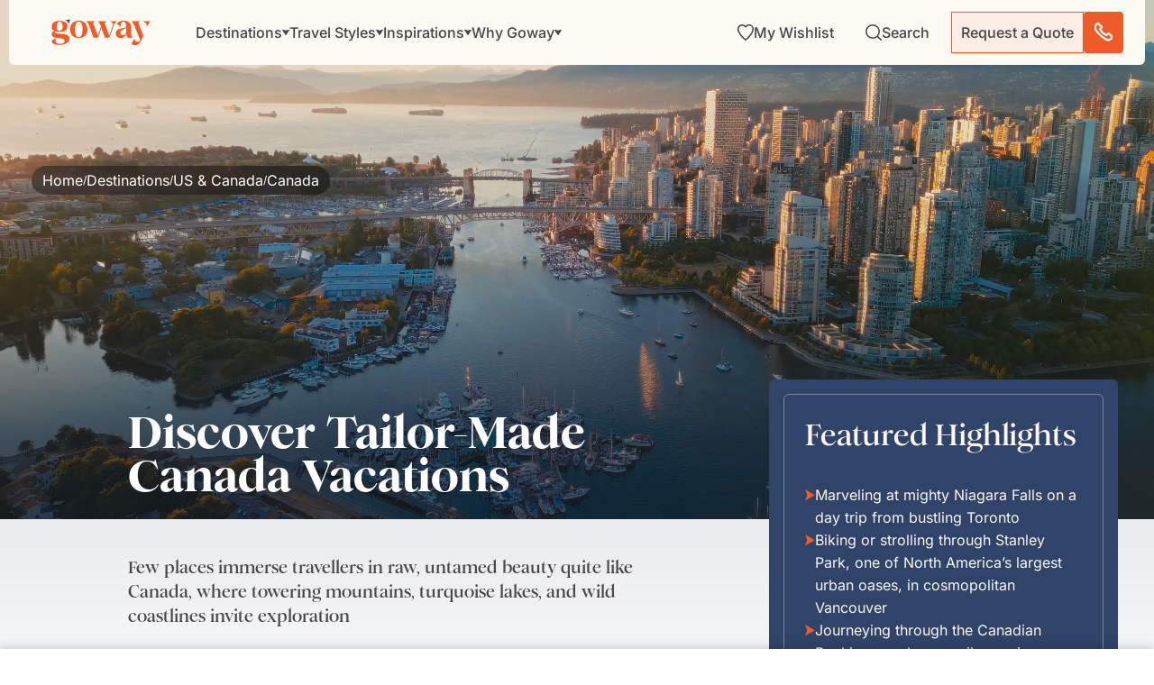

--- FILE ---
content_type: text/html; charset=UTF-8
request_url: https://www.goway.com/destinations/us-canada/canada
body_size: 85649
content:
<!DOCTYPE html><html lang="en"><head><meta charSet="utf-8"/><meta http-equiv="x-ua-compatible" content="ie=edge"/><meta name="viewport" content="width=device-width, initial-scale=1, shrink-to-fit=no"/><meta name="generator" content="Gatsby 5.14.1"/><meta data-react-helmet="true" property="og:description" content="Enjoy an unforgettable Canada vacation with majestic mountains, pristine lakes, and cultural experiences."/><meta data-react-helmet="true" property="og:title" content="Canada Vacation Packages 2025/2026 | Goway Travel"/><meta data-react-helmet="true" property="og:url" content="https://www.goway.com/destinations/us-canada/canada"/><meta data-react-helmet="true" property="og:type" content="website"/><meta data-react-helmet="true" property="og:image" content="https://images.goway.com/production/styles/hero_s1_2xl/s3/hero/iStock-1453719077_0.jpg.webp?VersionId=MKoLrePMp.R08qcTz3bBUIhnTbyfjWKN&amp;itok=OsZv1sdE"/><meta data-react-helmet="true" name="twitter:card" content="summary"/><meta data-react-helmet="true" name="twitter:title" content="Canada Vacation Packages 2025/2026 | Goway Travel"/><meta data-react-helmet="true" name="twitter:description" content="Enjoy an unforgettable Canada vacation with majestic mountains, pristine lakes, and cultural experiences."/><meta data-react-helmet="true" name="google-site-verification" content="5244fq1d-cvPmbdwT7vYaEQra6bAW5dSxeHoy7i7G1U"/><meta data-react-helmet="true" name="twitter:image" content="https://images.goway.com/production/styles/hero_s1_2xl/s3/hero/iStock-1453719077_0.jpg.webp?VersionId=MKoLrePMp.R08qcTz3bBUIhnTbyfjWKN&amp;itok=OsZv1sdE"/><meta data-react-helmet="true" name="msapplication-TileColor" content="#da532c"/><meta data-react-helmet="true" name="theme-color" content="#ffffff"/><meta data-react-helmet="true" name="title" content="Canada Vacation Packages 2025/2026 | Goway Travel"/><meta data-react-helmet="true" name="description" content="Enjoy an unforgettable Canada vacation with majestic mountains, pristine lakes, and cultural experiences."/><style data-href="/styles.7a1ab7d0d4e78bdacdae.css" data-identity="gatsby-global-css">@font-face{font-display:swap;font-family:Inter Variable;font-style:normal;font-weight:100 900;src:url(/static/inter-cyrillic-ext-wght-normal-e5b004735aeeefff38268544f65b79c0.woff2) format("woff2-variations");unicode-range:u+0460-052f,u+1c80-1c88,u+20b4,u+2de0-2dff,u+a640-a69f,u+fe2e-fe2f}@font-face{font-display:swap;font-family:Inter Variable;font-style:normal;font-weight:100 900;src:url(/static/inter-cyrillic-wght-normal-2008fa337b88a5ae63467197f95ff4a3.woff2) format("woff2-variations");unicode-range:u+0301,u+0400-045f,u+0490-0491,u+04b0-04b1,u+2116}@font-face{font-display:swap;font-family:Inter Variable;font-style:normal;font-weight:100 900;src:url(/static/inter-greek-ext-wght-normal-5e7efe2c7d99bb0c4a3b25203fe27f37.woff2) format("woff2-variations");unicode-range:u+1f??}@font-face{font-display:swap;font-family:Inter Variable;font-style:normal;font-weight:100 900;src:url(/static/inter-greek-wght-normal-e322bb327758c5fc4be569cc5fb2bd96.woff2) format("woff2-variations");unicode-range:u+0370-0377,u+037a-037f,u+0384-038a,u+038c,u+038e-03a1,u+03a3-03ff}@font-face{font-display:swap;font-family:Inter Variable;font-style:normal;font-weight:100 900;src:url(/static/inter-vietnamese-wght-normal-ab4bb8dcda024fe6eff2d6f0548a8e65.woff2) format("woff2-variations");unicode-range:u+0102-0103,u+0110-0111,u+0128-0129,u+0168-0169,u+01a0-01a1,u+01af-01b0,u+0300-0301,u+0303-0304,u+0308-0309,u+0323,u+0329,u+1ea0-1ef9,u+20ab}@font-face{font-display:swap;font-family:Inter Variable;font-style:normal;font-weight:100 900;src:url(/static/inter-latin-ext-wght-normal-4f8bb33775a8d623da0e47d44bd40d8c.woff2) format("woff2-variations");unicode-range:u+0100-02af,u+0304,u+0308,u+0329,u+1e00-1e9f,u+1ef2-1eff,u+2020,u+20a0-20ab,u+20ad-20c0,u+2113,u+2c60-2c7f,u+a720-a7ff}@font-face{font-display:swap;font-family:Inter Variable;font-style:normal;font-weight:100 900;src:url(/static/inter-latin-wght-normal-640b10a7966d94927c2ec64a71918e48.woff2) format("woff2-variations");unicode-range:u+00??,u+0131,u+0152-0153,u+02bb-02bc,u+02c6,u+02da,u+02dc,u+0304,u+0308,u+0329,u+2000-206f,u+2074,u+20ac,u+2122,u+2191,u+2193,u+2212,u+2215,u+feff,u+fffd}@font-face{font-display:swap;font-family:"DM Serif Display";font-style:normal;font-weight:400;src:url(/static/dm-serif-display-latin-ext-400-normal-64b6e114c2d6d3522783b20ec446c64d.woff2) format("woff2"),url([data-uri]) format("woff");unicode-range:u+0100-02af,u+0304,u+0308,u+0329,u+1e00-1e9f,u+1ef2-1eff,u+2020,u+20a0-20ab,u+20ad-20c0,u+2113,u+2c60-2c7f,u+a720-a7ff}@font-face{font-display:swap;font-family:"DM Serif Display";font-style:normal;font-weight:400;src:url(/static/dm-serif-display-latin-400-normal-918b5997b79b6ebcb2c49204f6df8d27.woff2) format("woff2"),url(/static/dm-serif-display-latin-400-normal-ea5aa693a9b1a7f29da10521bfca1ddc.woff) format("woff");unicode-range:u+00??,u+0131,u+0152-0153,u+02bb-02bc,u+02c6,u+02da,u+02dc,u+0304,u+0308,u+0329,u+2000-206f,u+2074,u+20ac,u+2122,u+2191,u+2193,u+2212,u+2215,u+feff,u+fffd}.ps{-ms-overflow-style:none;overflow:hidden!important;overflow-anchor:none;touch-action:auto;-ms-touch-action:auto}.ps__rail-x{bottom:0;height:15px}.ps__rail-x,.ps__rail-y{display:none;opacity:0;position:absolute;transition:background-color .2s linear,opacity .2s linear;-webkit-transition:background-color .2s linear,opacity .2s linear}.ps__rail-y{right:0;width:15px}.ps--active-x>.ps__rail-x,.ps--active-y>.ps__rail-y{background-color:transparent;display:block}.ps--focus>.ps__rail-x,.ps--focus>.ps__rail-y,.ps--scrolling-x>.ps__rail-x,.ps--scrolling-y>.ps__rail-y,.ps:hover>.ps__rail-x,.ps:hover>.ps__rail-y{opacity:.6}.ps .ps__rail-x.ps--clicking,.ps .ps__rail-x:focus,.ps .ps__rail-x:hover,.ps .ps__rail-y.ps--clicking,.ps .ps__rail-y:focus,.ps .ps__rail-y:hover{background-color:#eee;opacity:.9}.ps__thumb-x{bottom:2px;height:6px;transition:background-color .2s linear,height .2s ease-in-out;-webkit-transition:background-color .2s linear,height .2s ease-in-out}.ps__thumb-x,.ps__thumb-y{background-color:#aaa;border-radius:6px;position:absolute}.ps__thumb-y{right:2px;transition:background-color .2s linear,width .2s ease-in-out;-webkit-transition:background-color .2s linear,width .2s ease-in-out;width:6px}.ps__rail-x.ps--clicking .ps__thumb-x,.ps__rail-x:focus>.ps__thumb-x,.ps__rail-x:hover>.ps__thumb-x{background-color:#999;height:11px}.ps__rail-y.ps--clicking .ps__thumb-y,.ps__rail-y:focus>.ps__thumb-y,.ps__rail-y:hover>.ps__thumb-y{background-color:#999;width:11px}@supports (-ms-overflow-style:none){.ps{overflow:auto!important}}@media (-ms-high-contrast:none),screen and (-ms-high-contrast:active){.ps{overflow:auto!important}}.scrollbar-container{height:100%;position:relative}.ps__thumb-y{background-color:#f05b2a;border-radius:0;opacity:1;right:0;width:1px}.ps--scrolling-y .ps--clicking .psy__rail-y,.ps--scrolling-y .ps__rail-y{background-color:#ececec!important;width:4px!important}.ps--scrolling-y .ps--clicking .psy__thumb-y,.ps--scrolling-y .ps__thumb-y{background-color:#f05b2a!important;width:4px!important}.ps__rail-y{background-color:#ececec!important;opacity:1;width:1px}.ps__rail-y:active{opacity:1}.ps__rail-y:hover{transition:width .2s linear;width:4px}.ps__rail-y:hover .ps__thumb-y{background-color:#f05b2a!important;width:4px}.ps:hover>.ps__rail-y{opacity:1}.leaflet-image-layer,.leaflet-layer,.leaflet-marker-icon,.leaflet-marker-shadow,.leaflet-pane,.leaflet-pane>canvas,.leaflet-pane>svg,.leaflet-tile,.leaflet-tile-container,.leaflet-zoom-box{left:0;position:absolute;top:0}.leaflet-container{overflow:hidden}.leaflet-marker-icon,.leaflet-marker-shadow,.leaflet-tile{-webkit-user-drag:none;-webkit-user-select:none;user-select:none}.leaflet-tile::selection{background:transparent}.leaflet-safari .leaflet-tile{image-rendering:-webkit-optimize-contrast}.leaflet-safari .leaflet-tile-container{height:1600px;-webkit-transform-origin:0 0;width:1600px}.leaflet-marker-icon,.leaflet-marker-shadow{display:block}.leaflet-container .leaflet-overlay-pane svg{max-height:none!important;max-width:none!important}.leaflet-container .leaflet-marker-pane img,.leaflet-container .leaflet-shadow-pane img,.leaflet-container .leaflet-tile,.leaflet-container .leaflet-tile-pane img,.leaflet-container img.leaflet-image-layer{max-height:none!important;max-width:none!important;padding:0;width:auto}.leaflet-container img.leaflet-tile{mix-blend-mode:plus-lighter}.leaflet-container.leaflet-touch-zoom{touch-action:pan-x pan-y}.leaflet-container.leaflet-touch-drag{touch-action:none;touch-action:pinch-zoom}.leaflet-container.leaflet-touch-drag.leaflet-touch-zoom{touch-action:none}.leaflet-container{-webkit-tap-highlight-color:transparent}.leaflet-container a{-webkit-tap-highlight-color:rgba(51,181,229,.4)}.leaflet-tile{filter:inherit;visibility:hidden}.leaflet-tile-loaded{visibility:inherit}.leaflet-zoom-box{box-sizing:border-box;height:0;width:0;z-index:800}.leaflet-overlay-pane svg{-moz-user-select:none}.leaflet-pane{z-index:400}.leaflet-tile-pane{z-index:200}.leaflet-overlay-pane{z-index:400}.leaflet-shadow-pane{z-index:500}.leaflet-marker-pane{z-index:600}.leaflet-tooltip-pane{z-index:650}.leaflet-popup-pane{z-index:700}.leaflet-map-pane canvas{z-index:100}.leaflet-map-pane svg{z-index:200}.leaflet-vml-shape{height:1px;width:1px}.lvml{behavior:url(#default#VML);display:inline-block;position:absolute}.leaflet-control{pointer-events:visiblePainted;pointer-events:auto;position:relative;z-index:800}.leaflet-bottom,.leaflet-top{pointer-events:none;position:absolute;z-index:1000}.leaflet-top{top:0}.leaflet-right{right:0}.leaflet-bottom{bottom:0}.leaflet-left{left:0}.leaflet-control{clear:both;float:left}.leaflet-right .leaflet-control{float:right}.leaflet-top .leaflet-control{margin-top:10px}.leaflet-bottom .leaflet-control{margin-bottom:10px}.leaflet-left .leaflet-control{margin-left:10px}.leaflet-right .leaflet-control{margin-right:10px}.leaflet-fade-anim .leaflet-popup{opacity:0;transition:opacity .2s linear}.leaflet-fade-anim .leaflet-map-pane .leaflet-popup{opacity:1}.leaflet-zoom-animated{transform-origin:0 0}svg.leaflet-zoom-animated{will-change:transform}.leaflet-zoom-anim .leaflet-zoom-animated{transition:transform .25s cubic-bezier(0,0,.25,1)}.leaflet-pan-anim .leaflet-tile,.leaflet-zoom-anim .leaflet-tile{transition:none}.leaflet-zoom-anim .leaflet-zoom-hide{visibility:hidden}.leaflet-interactive{cursor:pointer}.leaflet-grab{cursor:grab}.leaflet-crosshair,.leaflet-crosshair .leaflet-interactive{cursor:crosshair}.leaflet-control,.leaflet-popup-pane{cursor:auto}.leaflet-dragging .leaflet-grab,.leaflet-dragging .leaflet-grab .leaflet-interactive,.leaflet-dragging .leaflet-marker-draggable{cursor:move;cursor:grabbing}.leaflet-image-layer,.leaflet-marker-icon,.leaflet-marker-shadow,.leaflet-pane>svg path,.leaflet-tile-container{pointer-events:none}.leaflet-image-layer.leaflet-interactive,.leaflet-marker-icon.leaflet-interactive,.leaflet-pane>svg path.leaflet-interactive,svg.leaflet-image-layer.leaflet-interactive path{pointer-events:visiblePainted;pointer-events:auto}.leaflet-container{background:#ddd;outline-offset:1px}.leaflet-container a{color:#0078a8}.leaflet-zoom-box{background:hsla(0,0%,100%,.5);border:2px dotted #38f}.leaflet-container{font-family:Helvetica Neue,Arial,Helvetica,sans-serif;font-size:12px;font-size:.75rem;line-height:1.5}.leaflet-bar{border-radius:4px;box-shadow:0 1px 5px rgba(0,0,0,.65)}.leaflet-bar a{background-color:#fff;border-bottom:1px solid #ccc;color:#000;display:block;height:26px;line-height:26px;text-align:center;text-decoration:none;width:26px}.leaflet-bar a,.leaflet-control-layers-toggle{background-position:50% 50%;background-repeat:no-repeat;display:block}.leaflet-bar a:focus,.leaflet-bar a:hover{background-color:#f4f4f4}.leaflet-bar a:first-child{border-top-left-radius:4px;border-top-right-radius:4px}.leaflet-bar a:last-child{border-bottom:none;border-bottom-left-radius:4px;border-bottom-right-radius:4px}.leaflet-bar a.leaflet-disabled{background-color:#f4f4f4;color:#bbb;cursor:default}.leaflet-touch .leaflet-bar a{height:30px;line-height:30px;width:30px}.leaflet-touch .leaflet-bar a:first-child{border-top-left-radius:2px;border-top-right-radius:2px}.leaflet-touch .leaflet-bar a:last-child{border-bottom-left-radius:2px;border-bottom-right-radius:2px}.leaflet-control-zoom-in,.leaflet-control-zoom-out{font:700 18px Lucida Console,Monaco,monospace;text-indent:1px}.leaflet-touch .leaflet-control-zoom-in,.leaflet-touch .leaflet-control-zoom-out{font-size:22px}.leaflet-control-layers{background:#fff;border-radius:5px;box-shadow:0 1px 5px rgba(0,0,0,.4)}.leaflet-control-layers-toggle{background-image:url([data-uri]);height:36px;width:36px}.leaflet-retina .leaflet-control-layers-toggle{background-image:url([data-uri]);background-size:26px 26px}.leaflet-touch .leaflet-control-layers-toggle{height:44px;width:44px}.leaflet-control-layers .leaflet-control-layers-list,.leaflet-control-layers-expanded .leaflet-control-layers-toggle{display:none}.leaflet-control-layers-expanded .leaflet-control-layers-list{display:block;position:relative}.leaflet-control-layers-expanded{background:#fff;color:#333;padding:6px 10px 6px 6px}.leaflet-control-layers-scrollbar{overflow-x:hidden;overflow-y:scroll;padding-right:5px}.leaflet-control-layers-selector{margin-top:2px;position:relative;top:1px}.leaflet-control-layers label{display:block;font-size:13px;font-size:1.08333em}.leaflet-control-layers-separator{border-top:1px solid #ddd;height:0;margin:5px -10px 5px -6px}.leaflet-default-icon-path{background-image:url([data-uri])}.leaflet-container .leaflet-control-attribution{background:#fff;background:hsla(0,0%,100%,.8);margin:0}.leaflet-control-attribution,.leaflet-control-scale-line{color:#333;line-height:1.4;padding:0 5px}.leaflet-control-attribution a{text-decoration:none}.leaflet-control-attribution a:focus,.leaflet-control-attribution a:hover{text-decoration:underline}.leaflet-attribution-flag{display:inline!important;height:.6669em;vertical-align:baseline!important;width:1em}.leaflet-left .leaflet-control-scale{margin-left:5px}.leaflet-bottom .leaflet-control-scale{margin-bottom:5px}.leaflet-control-scale-line{background:hsla(0,0%,100%,.8);border:2px solid #777;border-top:none;box-sizing:border-box;line-height:1.1;padding:2px 5px 1px;text-shadow:1px 1px #fff;white-space:nowrap}.leaflet-control-scale-line:not(:first-child){border-bottom:none;border-top:2px solid #777;margin-top:-2px}.leaflet-control-scale-line:not(:first-child):not(:last-child){border-bottom:2px solid #777}.leaflet-touch .leaflet-bar,.leaflet-touch .leaflet-control-attribution,.leaflet-touch .leaflet-control-layers{box-shadow:none}.leaflet-touch .leaflet-bar,.leaflet-touch .leaflet-control-layers{background-clip:padding-box;border:2px solid rgba(0,0,0,.2)}.leaflet-popup{margin-bottom:20px;position:absolute;text-align:center}.leaflet-popup-content-wrapper{border-radius:12px;padding:1px;text-align:left}.leaflet-popup-content{font-size:13px;font-size:1.08333em;line-height:1.3;margin:13px 24px 13px 20px;min-height:1px}.leaflet-popup-content p{margin:1.3em 0}.leaflet-popup-tip-container{height:20px;left:50%;margin-left:-20px;margin-top:-1px;overflow:hidden;pointer-events:none;position:absolute;width:40px}.leaflet-popup-tip{height:17px;margin:-10px auto 0;padding:1px;pointer-events:auto;transform:rotate(45deg);width:17px}.leaflet-popup-content-wrapper,.leaflet-popup-tip{background:#fff;box-shadow:0 3px 14px rgba(0,0,0,.4);color:#333}.leaflet-container a.leaflet-popup-close-button{background:transparent;border:none;color:#757575;font:16px/24px Tahoma,Verdana,sans-serif;height:24px;position:absolute;right:0;text-align:center;text-decoration:none;top:0;width:24px}.leaflet-container a.leaflet-popup-close-button:focus,.leaflet-container a.leaflet-popup-close-button:hover{color:#585858}.leaflet-popup-scrolled{overflow:auto}.leaflet-oldie .leaflet-popup-content-wrapper{-ms-zoom:1}.leaflet-oldie .leaflet-popup-tip{-ms-filter:"progid:DXImageTransform.Microsoft.Matrix(M11=0.70710678, M12=0.70710678, M21=-0.70710678, M22=0.70710678)";filter:progid:DXImageTransform.Microsoft.Matrix(M11=0.70710678,M12=0.70710678,M21=-0.70710678,M22=0.70710678);margin:0 auto;width:24px}.leaflet-oldie .leaflet-control-layers,.leaflet-oldie .leaflet-control-zoom,.leaflet-oldie .leaflet-popup-content-wrapper,.leaflet-oldie .leaflet-popup-tip{border:1px solid #999}.leaflet-div-icon{background:#fff;border:1px solid #666}.leaflet-tooltip{background-color:#fff;border:1px solid #fff;border-radius:3px;box-shadow:0 1px 3px rgba(0,0,0,.4);color:#222;padding:6px;pointer-events:none;position:absolute;-webkit-user-select:none;user-select:none;white-space:nowrap}.leaflet-tooltip.leaflet-interactive{cursor:pointer;pointer-events:auto}.leaflet-tooltip-bottom:before,.leaflet-tooltip-left:before,.leaflet-tooltip-right:before,.leaflet-tooltip-top:before{background:transparent;border:6px solid transparent;content:"";pointer-events:none;position:absolute}.leaflet-tooltip-bottom{margin-top:6px}.leaflet-tooltip-top{margin-top:-6px}.leaflet-tooltip-bottom:before,.leaflet-tooltip-top:before{left:50%;margin-left:-6px}.leaflet-tooltip-top:before{border-top-color:#fff;bottom:0;margin-bottom:-12px}.leaflet-tooltip-bottom:before{border-bottom-color:#fff;margin-left:-6px;margin-top:-12px;top:0}.leaflet-tooltip-left{margin-left:-6px}.leaflet-tooltip-right{margin-left:6px}.leaflet-tooltip-left:before,.leaflet-tooltip-right:before{margin-top:-6px;top:50%}.leaflet-tooltip-left:before{border-left-color:#fff;margin-right:-12px;right:0}.leaflet-tooltip-right:before{border-right-color:#fff;left:0;margin-left:-12px}@media print{.leaflet-control{-webkit-print-color-adjust:exact;print-color-adjust:exact}}.genesys-mxg-frame{right:10px!important}</style><link rel="sitemap" type="application/xml" href="/sitemap-index.xml"/><title data-react-helmet="true">Canada Vacation Packages 2025/2026 | Goway Travel</title><link data-react-helmet="true" rel="apple-touch-icon" sizes="180x180" href="/apple-touch-icon.png"/><link data-react-helmet="true" rel="icon" type="image/png" sizes="32x32" href="/favicon-32x32.png"/><link data-react-helmet="true" rel="icon" type="image/png" sizes="16x16" href="/favicon-16x16.png"/><link data-react-helmet="true" rel="manifest" href="/site.webmanifest"/><link data-react-helmet="true" rel="mask-icon" href="/safari-pinned-tab.svg" color="#f05b2a"/><link data-react-helmet="true" rel="canonical" href="https://www.goway.com/destinations/us-canada/canada"/><script data-react-helmet="true" type="text/javascript" src="//widget.trustpilot.com/bootstrap/v5/tp.widget.bootstrap.min.js" async=""></script><link rel="dns-prefetch" href="//www.googletagmanager.com"/><link rel="dns-prefetch" href="//www.clarity.ms"/><link rel="dns-prefetch" href="//cdn.debugbear.com"/><link rel="dns-prefetch" href="//dev.visualwebsiteoptimizer.com"/><link rel="dns-prefetch" href="//widget.trustpilot.com"/><script type="application/ld+json">{"@context":"https://schema.org","@type":"TravelAgency","name":"Goway","description":"Since 1970 Goway Travel has been the tailor-made tours specialist to many of the world's most exotic destinations.","award":"Favorite Tour Operator (Trazee Awards) (2021)","image":"https://images.goway.com/production/parallax_media/iStock-1857982469.jpg","@id":"https://www.goway.com/about-us/","url":"https://www.goway.com/","logo":"https://images.goway.com/production/logo/logo.png","telephone":"1.800.387.8850","email":"info@goway.com","address":{"@type":"PostalAddress","streetAddress":"3284 Yonge St","addressLocality":"Toronto","addressRegion":"ON","postalCode":"M4N 3M7","addressCountry":"CA"},"contactPoint":[{"@type":"ContactPoint","telephone":"+1-800-387-8850","contactType":"customer service","email":"info@goway.com","availableLanguage":["English"],"contactOption":"TollFree"}],"sameAs":["https://www.facebook.com/GowayTravel","https://twitter.com/gowaytravel","https://www.pinterest.ca/gowaytravel/","https://www.instagram.com/gowaytravel/","https://www.linkedin.com/company/goway-travel/","https://www.youtube.com/user/GowayTravel"]}</script><script type="application/ld+json">{"@context":"https://schema.org","@type":"WebSite","name":"Goway Travel","url":"https://www.goway.com/","potentialAction":{"@type":"SearchAction","target":"https://www.goway.com/search?keyword={search_term_string}","query-input":"required name=search_term_string"}}</script><link rel="preload" href="/fonts/Romie/Romie-Regular.woff2" as="font" type="font/woff2" crossorigin="anonymous"/><link rel="preload" href="/fonts/Romie/Romie-Bold.woff2" as="font" type="font/woff2" crossorigin="anonymous"/><link rel="preload" href="/fonts/Romie/Romie-Regular-Italic.woff2" as="font" type="font/woff2" crossorigin="anonymous" media="print"/><link rel="preload" href="/fonts/Romie/Romie-Black.woff2" as="font" type="font/woff2" crossorigin="anonymous" media="print"/><link rel="preload" href="/fonts/Romie/Romie-Italic.woff2" as="font" type="font/woff2" crossorigin="anonymous" media="print"/><style>
          @font-face {
            font-family: 'Romie';
            font-style: normal;
            font-weight: 400;
            font-display: swap; /* Use swap for better performance */
            src: url('/fonts/Romie/Romie-Regular.woff2') format('woff2');
          }
          @font-face {
            font-family: 'Romie';
            font-style: normal;
            font-weight: 700;
            font-display: swap;
            src: url('/fonts/Romie/Romie-Bold.woff2') format('woff2');
          }
          /* Fallback fonts to prevent layout shift */
          body {
            font-family: 'Romie', 'Helvetica Neue', Arial, sans-serif;
          }
        </style><script>
          (function() {
            const allowedDomains = ['gowaywebgatdev.netlify.app', 'gowaywebgatstage.netlify.app', 'www.goway.com', 'gw-live.ddev.site'];
            if (allowedDomains.includes(window.location.hostname)) {
              window.gtmLoaded = false;
              const loadGTM = () => {
                if (window.gtmLoaded) return;
                window.gtmLoaded = true;
                (function(w,d,s,l,i){
                  w[l]=w[l]||[];
                  w[l].push({'gtm.start': new Date().getTime(), event:'gtm.js'});
                  var f=d.getElementsByTagName(s)[0],
                      j=d.createElement(s),
                      dl=l!='dataLayer'?'&l='+l:'';
                  j.async=true;
                  j.src='https://www.googletagmanager.com/gtm.js?id='+i+dl;
                  j.onerror = function() { console.warn('GTM failed to load'); };
                  f.parentNode.insertBefore(j,f);
                })(window,document,'script','dataLayer','GTM-WPKFZJJ7');
              };
              
              // Load GTM after page interaction or after 3 seconds
              let interacted = false;
              const loadAfterInteraction = () => {
                if (!interacted) {
                  interacted = true;
                  loadGTM();
                }
              };
              
              ['mousedown', 'mousemove', 'keypress', 'scroll', 'touchstart', 'click'].forEach(event => {
                document.addEventListener(event, loadAfterInteraction, { once: true, passive: true });
              });
              
              setTimeout(() => {
                if (!interacted) loadGTM();
              }, 3000);
            }
          })();
        </script></head><body><div id="___gatsby"><style data-emotion="css-global qv5cvn">html{-webkit-font-smoothing:antialiased;-moz-osx-font-smoothing:grayscale;box-sizing:border-box;-webkit-text-size-adjust:100%;}*,*::before,*::after{box-sizing:inherit;}strong,b{font-weight:700;}body{margin:0;color:#464446;font-family:'Inter Variable','DM Serif Display','Helvetica Neue',Arial,BlinkMacSystemFont,sans-serif;font-weight:400;font-size:1.0357142857142856rem;line-height:1.5;background-color:#fff;}@media (min-width:576px){body{font-size:1rem;}}@media (min-width:768px){body{font-size:1rem;}}@media (min-width:992px){body{font-size:1rem;}}@media print{body{background-color:#fff;}}body::backdrop{background-color:#fff;}@global:@font-face{font-family:"Romie";font-style:normal;font-display:swap;font-weight:400;src:url('/static/Romie-Regular-8ceaa06ad374b05e11b25ad06284167a.woff2') format('woff2'),url('/static/Romie-Regular-7f67ea7da6399e81a7e2bca60ffbd9c8.woff') format('woff');}@font-face{font-family:"Romie";font-style:normal;font-display:swap;font-weight:700;src:url('/static/Romie-Bold-8ed79ec5d6098d01ad2b3d37baf3d249.woff2') format('woff2'),url('/static/Romie-Bold-88d14553a3fbd226f1f2d91c1f4eb893.woff') format('woff');}@font-face{font-family:"Romie";font-style:normal;font-display:swap;font-weight:900;src:url('/static/Romie-Black-32aa130159f14aaf663e12c3e0cb0774.woff2') format('woff2'),url('/static/Romie-Black-60ad3c430f9799233e996db10aa753f3.woff') format('woff');}@font-face{font-family:"Romie";font-style:italic;font-display:swap;font-weight:400;src:url('/static/Romie-Regular-Italic-1c55868b4d01ba30307cc4de2b8bb1a7.woff2') format('woff2'),url('/static/Romie-Regular-Italic-05cfb23aff67fe65eff1ffcd6b693811.woff') format('woff');}body{color:#464446;cursor:url("[data-uri]"),auto;}</style><!--$--><div style="outline:none" tabindex="-1" id="gatsby-focus-wrapper"><!-- slice-start id="header-485c781b59d8ed879475d2b07fefec04-1" --><style data-emotion="css-global qv5cvn">html{-webkit-font-smoothing:antialiased;-moz-osx-font-smoothing:grayscale;box-sizing:border-box;-webkit-text-size-adjust:100%;}*,*::before,*::after{box-sizing:inherit;}strong,b{font-weight:700;}body{margin:0;color:#464446;font-family:'Inter Variable','DM Serif Display','Helvetica Neue',Arial,BlinkMacSystemFont,sans-serif;font-weight:400;font-size:1.0357142857142856rem;line-height:1.5;background-color:#fff;}@media (min-width:576px){body{font-size:1rem;}}@media (min-width:768px){body{font-size:1rem;}}@media (min-width:992px){body{font-size:1rem;}}@media print{body{background-color:#fff;}}body::backdrop{background-color:#fff;}@global:@font-face{font-family:"Romie";font-style:normal;font-display:swap;font-weight:400;src:url('/static/Romie-Regular-8ceaa06ad374b05e11b25ad06284167a.woff2') format('woff2'),url('/static/Romie-Regular-7f67ea7da6399e81a7e2bca60ffbd9c8.woff') format('woff');}@font-face{font-family:"Romie";font-style:normal;font-display:swap;font-weight:700;src:url('/static/Romie-Bold-8ed79ec5d6098d01ad2b3d37baf3d249.woff2') format('woff2'),url('/static/Romie-Bold-88d14553a3fbd226f1f2d91c1f4eb893.woff') format('woff');}@font-face{font-family:"Romie";font-style:normal;font-display:swap;font-weight:900;src:url('/static/Romie-Black-32aa130159f14aaf663e12c3e0cb0774.woff2') format('woff2'),url('/static/Romie-Black-60ad3c430f9799233e996db10aa753f3.woff') format('woff');}@font-face{font-family:"Romie";font-style:italic;font-display:swap;font-weight:400;src:url('/static/Romie-Regular-Italic-1c55868b4d01ba30307cc4de2b8bb1a7.woff2') format('woff2'),url('/static/Romie-Regular-Italic-05cfb23aff67fe65eff1ffcd6b693811.woff') format('woff');}body{color:#464446;cursor:url("[data-uri]"),auto;}</style><!--$--><style data-emotion="css 1xdmnxb">.css-1xdmnxb{position:fixed;top:0;left:0;right:0;z-index:2000;-webkit-transform:translateY(0);-moz-transform:translateY(0);-ms-transform:translateY(0);transform:translateY(0);-webkit-transition:-webkit-transform 350ms cubic-bezier(0.4, 0, 0.2, 1) 0ms;transition:transform 350ms cubic-bezier(0.4, 0, 0.2, 1) 0ms;}@media (min-width:0px){.css-1xdmnxb{padding:0rem;padding-bottom:0rem;padding-top:0rem;}}@media (min-width:576px){.css-1xdmnxb{padding:0.625rem;padding-bottom:0rem;padding-top:0rem;}}</style><section class="MuiBox-root css-1xdmnxb" data-name="header-container"><style data-emotion="css vbzhya">.css-vbzhya{position:relative;margin-left:auto;margin-right:auto;width:100%;}</style><div class="MuiBox-root css-vbzhya"><style data-emotion="css 5xv9rr">.css-5xv9rr{background-color:#FCFAF3;box-shadow:none;-webkit-transition:box-shadow 350ms cubic-bezier(0.4, 0, 0.2, 1) 0ms;transition:box-shadow 350ms cubic-bezier(0.4, 0, 0.2, 1) 0ms;}@media (min-width:0px){.css-5xv9rr{border-radius:0;}}@media (min-width:576px){.css-5xv9rr{border-radius:0 0 6px 6px;}}</style><div class="MuiBox-root css-5xv9rr"><style data-emotion="css 1gp5miu">.css-1gp5miu{display:-webkit-box;display:-webkit-flex;display:-ms-flexbox;display:flex;-webkit-flex-direction:row;-ms-flex-direction:row;flex-direction:row;-webkit-align-items:center;-webkit-box-align:center;-ms-flex-align:center;align-items:center;-webkit-box-pack:justify;-webkit-justify-content:space-between;justify-content:space-between;overflow:visible;}@media (min-width:0px){.css-1gp5miu{padding-right:0.625rem;padding-left:0.875rem;height:54px;}}@media (min-width:768px){.css-1gp5miu{padding-right:1.5rem;padding-left:2.3125rem;height:72px;}}</style><section class="MuiStack-root css-1gp5miu" data-name="header-top-nav"><style data-emotion="css 1z0v14k">.css-1z0v14k{-webkit-text-decoration:none;text-decoration:none;color:#464446;display:inline-block;line-height:0;}</style><style data-emotion="css 16nhqoq">.css-16nhqoq{margin:0;font-family:'Inter Variable',sans-serif;font-size:16px;font-weight:400;line-height:100%;color:#CE491C;-webkit-text-decoration:none;text-decoration:none;color:#464446;display:inline-block;line-height:0;}@media (max-width:767.95px){.css-16nhqoq{font-size:12px;}}</style><a aria-current="page" class="MuiTypography-root MuiTypography-link.md MuiLink-root MuiLink-underlineNone css-16nhqoq" aria-label="Goway.com" href="/"><style data-emotion="css w4ue51">.css-w4ue51{-webkit-user-select:none;-moz-user-select:none;-ms-user-select:none;user-select:none;width:1em;height:1em;display:inline-block;fill:currentColor;-webkit-flex-shrink:0;-ms-flex-negative:0;flex-shrink:0;-webkit-transition:fill 200ms cubic-bezier(0.4, 0, 0.2, 1) 0ms;transition:fill 200ms cubic-bezier(0.4, 0, 0.2, 1) 0ms;font-size:1.6071428571428572rem;fill:#F05B2A;}@media (min-width:0px){.css-w4ue51{width:84px;height:22px;}}@media (min-width:768px){.css-w4ue51{width:130px;height:30px;}}</style><svg class="MuiSvgIcon-root MuiSvgIcon-fontSizeMedium css-w4ue51" focusable="false" aria-hidden="true" viewBox="140 320 1640 450"><g xmlns="http://www.w3.org/2000/svg"><g><path d="M735.5,494c0,79.7-47.7,144.8-144.8,144.8s-144.8-65.1-144.8-144.8,46.5-144.8,144.8-144.8c97.1,0,144.8,65.1,144.8,144.8ZM652.7,494.5c0-64.7-12.4-128.8-62-128.8s-62,64.2-62,128.8,10.9,127.9,62,127.9,62-63.7,62-127.9Z" fill="#f05b2a"></path><path d="M1223,357.4l-42.6,49.6-79.7,223.5h-75.6l-57.4-161-57.4,161h-75.6l-81.4-227.6-35.6-45.5h140.7l-26.9,31.5,74.6,210.2,53.8-151.6-16-44.6-35.6-45.5h140.7l-26.9,31.5,74.6,210.2,69.3-195.7-44.6-46s101.5,0,101.5,0Z" fill="#f05b2a"></path><path d="M1496.6,611.9c-16,18.2-35.6,26.9-62,26.9s-53.3-24.2-53.8-70.5c-11.9,32.7-41.9,70.5-92,70.5s-81.9-30.5-81.9-76.5c0-107,132-68.3,172.9-113.3-2.7-40.4-12.8-83.3-50.6-83.3s-44.6,61.5-42.4,90.1l-63.4-58.1c18.6-21.3,48.7-48.7,119.1-48.7s121.1,35.1,121.1,128.3v111.9c-.2,24.9,24.7,28.1,32.9,22.8ZM1380.6,536.9v-49.2c0-8.7,0-18.6-.5-29.1-30,47-96.1,27.4-94.2,94.7,2.2,61.8,94.7,44.1,94.7-16.5Z" fill="#f05b2a"></path></g><g><path d="M279.5,566.4c-66.6-2.7-89.6-12.8-86.5-42.4,19.9,8.7,46,13.8,79.2,13.8,88.4,0,131-38.3,131-91.5s-12.4-54.5-38.7-71.9v-.2c-1.7-1.2-3.6-2.2-5.6-3.4-.5-.2-1-.5-1.5-.7-.7-.5-1.5-.7-2.2-1.2-13.1-6.8-29.1-11.9-47.7-14.8h-.2c-1.9-.2-3.9-.5-5.8-.7-.5,0-1,0-1.5-.2-1.7-.2-3.4-.2-5.1-.5-1,0-1.7-.2-2.7-.2-1.5,0-2.9-.2-4.4-.2s-2.7-.2-4.1-.2-2.2,0-3.4-.2h-7.7c-90.8-.2-131.3,42.9-131.3,94.4s12.4,54.7,39,71.2c-21.1,9.7-39,29.1-39,55.7,0,44.6,38.3,60.8,108,65.9,50.6,3.6,104.9,8.7,104.9,46s-40,50.1-78.2,51.1c-50.1,1.5-91.5-35.4-61.3-85.5-44.8,2.4-73.4,20.8-73.4,44.3,0,34.4,49.2,57.9,132,57.9s162.7-40,162.7-103.4-63-78.9-156.7-82.8ZM272.5,367.8c35.8,0,49.2,35.4,49.2,75.8s-13.3,77.7-49.2,77.7-49.2-35.4-49.2-77.7c0-40.4,12.4-75.8,49.2-75.8Z" fill="#f05b2a"></path><polygon points="423.4 403.9 445.9 325 366.2 344.6 405.9 364.4 423.4 403.9" fill="#464446"></polygon></g></g><path xmlns="http://www.w3.org/2000/svg" d="M1664,597.6l-13.1,33.2c-30,75.6-60.1,124.2-118.4,124.2s-46.5-9.2-64.7-27.4l52.8-80.2c2.2,62,72.4,70.5,93.7,27.8l-110.9-272.4-35.6-45.5h140.7l-26.9,31.5,75.1,188.4" fill="#f05b2a"></path><polygon xmlns="http://www.w3.org/2000/svg" points="1724.5 447.5 1778.5 357.4 1661.6 357.4 1710.5 389.6 1724.5 447.5" fill="#f05b2a"></polygon></svg></a><style data-emotion="css wk4mcj">.css-wk4mcj{-webkit-flex:1;-ms-flex:1;flex:1;display:-webkit-box;display:-webkit-flex;display:-ms-flexbox;display:flex;-webkit-box-pack:start;-ms-flex-pack:start;-webkit-justify-content:flex-start;justify-content:flex-start;-webkit-align-items:center;-webkit-box-align:center;-ms-flex-align:center;align-items:center;margin-left:2.5rem;height:100%;}</style><div class="MuiBox-root css-wk4mcj"><style data-emotion="css 1ke8a3z">.css-1ke8a3z{border-top:none;height:100%;display:none;}@media (min-width: 1000px){.css-1ke8a3z{display:block;}}</style><nav class="MuiBox-root css-1ke8a3z" data-name="header-main-nav"><style data-emotion="css 1klitot">.css-1klitot{display:-webkit-box;display:-webkit-flex;display:-ms-flexbox;display:flex;-webkit-flex-direction:row;-ms-flex-direction:row;flex-direction:row;-webkit-align-items:center;-webkit-box-align:center;-ms-flex-align:center;align-items:center;padding-top:0rem;padding-bottom:0rem;padding-left:0rem;height:100%;}@media (min-width:0px){.css-1klitot{-webkit-box-pack:space-around;-ms-flex-pack:space-around;-webkit-justify-content:space-around;justify-content:space-around;gap:0rem;}}@media (min-width:992px){.css-1klitot{-webkit-box-pack:start;-ms-flex-pack:start;-webkit-justify-content:flex-start;justify-content:flex-start;gap:1rem;}}@media (min-width: 1600px){.css-1klitot{gap:2rem;}}</style><div class="MuiStack-root css-1klitot"><style data-emotion="css 1lnu1ht">.css-1lnu1ht{display:-webkit-inline-box;display:-webkit-inline-flex;display:-ms-inline-flexbox;display:inline-flex;-webkit-align-items:center;-webkit-box-align:center;-ms-flex-align:center;align-items:center;-webkit-box-pack:center;-ms-flex-pack:center;-webkit-justify-content:center;justify-content:center;position:relative;box-sizing:border-box;-webkit-tap-highlight-color:transparent;background-color:transparent;outline:0;border:0;margin:0;border-radius:0;padding:0;cursor:pointer;-webkit-user-select:none;-moz-user-select:none;-ms-user-select:none;user-select:none;vertical-align:middle;-moz-appearance:none;-webkit-appearance:none;-webkit-text-decoration:none;text-decoration:none;color:inherit;font-family:'Inter Variable',sans-serif;font-size:14px;font-weight:500;line-height:100%;color:#464446;cursor:pointer;-webkit-transition:opacity 350ms cubic-bezier(0.4, 0, 0.2, 1) 0ms;transition:opacity 350ms cubic-bezier(0.4, 0, 0.2, 1) 0ms;position:relative;}.css-1lnu1ht::-moz-focus-inner{border-style:none;}.css-1lnu1ht.Mui-disabled{pointer-events:none;cursor:default;}@media print{.css-1lnu1ht{-webkit-print-color-adjust:exact;color-adjust:exact;}}@media (max-width:767.95px){.css-1lnu1ht{font-size:12px;font-weight:400;line-height:100%;}}.css-1lnu1ht:hover,.css-1lnu1ht:focus-visible{opacity:1;}.css-1lnu1ht:hover .hover-border{-webkit-transform:scaleX(1);-moz-transform:scaleX(1);-ms-transform:scaleX(1);transform:scaleX(1);}</style><button class="MuiButtonBase-root css-1lnu1ht" tabindex="0" type="button" data-name="header-nav-item-trigger"><style data-emotion="css 1c0jno0">.css-1c0jno0{display:-webkit-box;display:-webkit-flex;display:-ms-flexbox;display:flex;-webkit-flex-direction:row;-ms-flex-direction:row;flex-direction:row;display:-webkit-inline-box;display:-webkit-inline-flex;display:-ms-inline-flexbox;display:inline-flex;-webkit-align-items:center;-webkit-box-align:center;-ms-flex-align:center;align-items:center;-webkit-column-gap:0.375rem;column-gap:0.375rem;padding-top:0.65625rem;padding-bottom:0.65625rem;height:100%;position:relative;}@media (min-width:0px){.css-1c0jno0{font-size:14px;}}@media (min-width:1200px){.css-1c0jno0{font-size:16px;}}</style><div class="MuiStack-root css-1c0jno0">Destinations<style data-emotion="css xjglyq">.css-xjglyq{-webkit-user-select:none;-moz-user-select:none;-ms-user-select:none;user-select:none;width:1em;height:1em;display:inline-block;fill:currentColor;-webkit-flex-shrink:0;-ms-flex-negative:0;flex-shrink:0;-webkit-transition:fill 200ms cubic-bezier(0.4, 0, 0.2, 1) 0ms;transition:fill 200ms cubic-bezier(0.4, 0, 0.2, 1) 0ms;font-size:1.6071428571428572rem;font-size:8px;-webkit-transform:rotate(90deg);-moz-transform:rotate(90deg);-ms-transform:rotate(90deg);transform:rotate(90deg);}</style><svg class="MuiSvgIcon-root MuiSvgIcon-fontSizeMedium css-xjglyq" focusable="false" aria-hidden="true" viewBox="0 0 24 24"><path d="M3.9004 0.0468406L21.2067 11.4152C21.5025 11.6097 21.5025 12.389 21.2067 12.5848L3.9004 23.9532C3.7533 24.0492 3.58574 23.9948 3.47325 23.8155L2.6866 22.5523C2.57175 22.3679 2.53949 22.09 2.60479 21.8525L5.28884 12L2.60479 2.14745C2.58276 2.06661 2.57175 1.98072 2.57175 1.89482C2.57175 1.73061 2.61187 1.56893 2.6866 1.44767L3.47325 0.184523C3.58495 0.00515586 3.7533 -0.0491585 3.9004 0.0468406Z"></path></svg><style data-emotion="css 1gw66an">.css-1gw66an{position:absolute;width:100%;height:3px;background-color:#DF653B;bottom:2px;left:0;-webkit-transform:scaleX(0);-moz-transform:scaleX(0);-ms-transform:scaleX(0);transform:scaleX(0);transform-origin:left center;-webkit-transition:-webkit-transform 0.3s ease-in-out;transition:transform 0.3s ease-in-out;pointer-events:none;}</style><div class="hover-border MuiBox-root css-1gw66an"></div></div></button><style data-emotion="css 2kjby8">.css-2kjby8{position:absolute;top:100%;left:1.25%;width:min(1300px, 100%);}</style><div class="MuiBox-root css-2kjby8"><style data-emotion="css 16hedjt">.css-16hedjt{height:0;overflow:hidden;-webkit-transition:height 350ms cubic-bezier(0.4, 0, 0.2, 1) 0ms;transition:height 350ms cubic-bezier(0.4, 0, 0.2, 1) 0ms;visibility:hidden;}</style><div class="MuiCollapse-root MuiCollapse-vertical MuiCollapse-hidden css-16hedjt" style="min-height:0px"><style data-emotion="css hboir5">.css-hboir5{display:-webkit-box;display:-webkit-flex;display:-ms-flexbox;display:flex;width:100%;}</style><div class="MuiCollapse-wrapper MuiCollapse-vertical css-hboir5"><style data-emotion="css 8atqhb">.css-8atqhb{width:100%;}</style><div class="MuiCollapse-wrapperInner MuiCollapse-vertical css-8atqhb"><style data-emotion="css 4ldm2s">.css-4ldm2s{overflow:hidden;box-shadow:0 4px 10px 0 rgba(0, 0, 0, 0.30);}</style><div class="MuiBox-root css-4ldm2s"><style data-emotion="css yfyehh">.css-yfyehh{background-color:#FFFFFF;border-radius:0 0 4px 4px;max-height:100%;overflow:auto;}</style><div class="MuiBox-root css-yfyehh"><style data-emotion="css q0n4zr">.css-q0n4zr{display:grid;grid-template-columns:clamp(256px, 23.42%, 356px) auto;overflow:hidden;}</style><div class="MuiBox-root css-q0n4zr"><style data-emotion="css odzksc">.css-odzksc{max-height:100%;-webkit-flex:1 1 356px;-ms-flex:1 1 356px;flex:1 1 356px;padding:24px 0px 24px 40px;}</style><div class="MuiBox-root css-odzksc"><style data-emotion="css j7qwjs">.css-j7qwjs{display:-webkit-box;display:-webkit-flex;display:-ms-flexbox;display:flex;-webkit-flex-direction:column;-ms-flex-direction:column;flex-direction:column;}</style><div class="MuiStack-root css-j7qwjs" role="tablist"><style data-emotion="css 48xmr8">.css-48xmr8{display:-webkit-inline-box;display:-webkit-inline-flex;display:-ms-inline-flexbox;display:inline-flex;-webkit-align-items:center;-webkit-box-align:center;-ms-flex-align:center;align-items:center;-webkit-box-pack:center;-ms-flex-pack:center;-webkit-justify-content:center;justify-content:center;position:relative;box-sizing:border-box;-webkit-tap-highlight-color:transparent;background-color:transparent;outline:0;border:0;margin:0;border-radius:0;padding:0;cursor:pointer;-webkit-user-select:none;-moz-user-select:none;-ms-user-select:none;user-select:none;vertical-align:middle;-moz-appearance:none;-webkit-appearance:none;-webkit-text-decoration:none;text-decoration:none;color:inherit;font-family:'Inter Variable',sans-serif;font-size:16px;font-weight:500;line-height:1.2;background-color:#DAE7F1;color:#464446;border-radius:3.2px;border-left:4px solid #F05B2A;border-bottom:1px solid transparent;display:-webkit-box;display:-webkit-flex;display:-ms-flexbox;display:flex;height:42px;-webkit-box-pack:start;-ms-flex-pack:start;-webkit-justify-content:flex-start;justify-content:flex-start;-webkit-align-items:center;-webkit-box-align:center;-ms-flex-align:center;align-items:center;padding-left:1rem;padding-right:1rem;padding-top:1rem;padding-bottom:1rem;text-align:left;width:100%;-webkit-transition:background-color 150ms cubic-bezier(0.4, 0, 0.2, 1) 0ms,border-color 150ms cubic-bezier(0.4, 0, 0.2, 1) 0ms;transition:background-color 150ms cubic-bezier(0.4, 0, 0.2, 1) 0ms,border-color 150ms cubic-bezier(0.4, 0, 0.2, 1) 0ms;}.css-48xmr8::-moz-focus-inner{border-style:none;}.css-48xmr8.Mui-disabled{pointer-events:none;cursor:default;}@media print{.css-48xmr8{-webkit-print-color-adjust:exact;color-adjust:exact;}}@media (max-width:767.95px){.css-48xmr8{font-size:12px;font-weight:400;line-height:100%;}}@media (min-width:768px) and (max-width:1299.95px){.css-48xmr8{font-size:12px;}}</style><button class="MuiButtonBase-root css-48xmr8" tabindex="0" type="button" role="tab" aria-selected="true" aria-controls="header-nav-menu-tabpanel-0"><style data-emotion="css 11h903c">.css-11h903c{display:-webkit-inline-box;display:-webkit-inline-flex;display:-ms-inline-flexbox;display:inline-flex;-webkit-align-items:center;-webkit-box-align:center;-ms-flex-align:center;align-items:center;max-width:100%;-webkit-transition:all 0.2s ease-in-out;transition:all 0.2s ease-in-out;position:relative;}</style><span class="MuiBox-root css-11h903c">Africa</span></button><style data-emotion="css 1d382wc">.css-1d382wc{display:-webkit-inline-box;display:-webkit-inline-flex;display:-ms-inline-flexbox;display:inline-flex;-webkit-align-items:center;-webkit-box-align:center;-ms-flex-align:center;align-items:center;-webkit-box-pack:center;-ms-flex-pack:center;-webkit-justify-content:center;justify-content:center;position:relative;box-sizing:border-box;-webkit-tap-highlight-color:transparent;background-color:transparent;outline:0;border:0;margin:0;border-radius:0;padding:0;cursor:pointer;-webkit-user-select:none;-moz-user-select:none;-ms-user-select:none;user-select:none;vertical-align:middle;-moz-appearance:none;-webkit-appearance:none;-webkit-text-decoration:none;text-decoration:none;color:inherit;font-family:'Inter Variable',sans-serif;font-size:16px;font-weight:500;line-height:1.2;background-color:transparent;color:#464446;border-radius:3.2px;border-left:4px solid transparent;border-bottom:1px solid #DADADA;display:-webkit-box;display:-webkit-flex;display:-ms-flexbox;display:flex;height:42px;-webkit-box-pack:start;-ms-flex-pack:start;-webkit-justify-content:flex-start;justify-content:flex-start;-webkit-align-items:center;-webkit-box-align:center;-ms-flex-align:center;align-items:center;padding-left:1rem;padding-right:1rem;padding-top:1rem;padding-bottom:1rem;text-align:left;width:100%;-webkit-transition:background-color 150ms cubic-bezier(0.4, 0, 0.2, 1) 0ms,border-color 150ms cubic-bezier(0.4, 0, 0.2, 1) 0ms;transition:background-color 150ms cubic-bezier(0.4, 0, 0.2, 1) 0ms,border-color 150ms cubic-bezier(0.4, 0, 0.2, 1) 0ms;}.css-1d382wc::-moz-focus-inner{border-style:none;}.css-1d382wc.Mui-disabled{pointer-events:none;cursor:default;}@media print{.css-1d382wc{-webkit-print-color-adjust:exact;color-adjust:exact;}}@media (max-width:767.95px){.css-1d382wc{font-size:12px;font-weight:400;line-height:100%;}}@media (min-width:768px) and (max-width:1299.95px){.css-1d382wc{font-size:12px;}}.css-1d382wc:hover{background-color:rgba(218, 231, 241, 0.5);}</style><button class="MuiButtonBase-root css-1d382wc" tabindex="-1" type="button" role="tab" aria-selected="false" aria-controls="header-nav-menu-tabpanel-1"><span class="MuiBox-root css-11h903c">Arctic &amp; Antarctica</span></button><button class="MuiButtonBase-root css-1d382wc" tabindex="-1" type="button" role="tab" aria-selected="false" aria-controls="header-nav-menu-tabpanel-2"><span class="MuiBox-root css-11h903c">Asia</span></button><button class="MuiButtonBase-root css-1d382wc" tabindex="-1" type="button" role="tab" aria-selected="false" aria-controls="header-nav-menu-tabpanel-3"><span class="MuiBox-root css-11h903c">Australia &amp; New Zealand</span></button><button class="MuiButtonBase-root css-1d382wc" tabindex="-1" type="button" role="tab" aria-selected="false" aria-controls="header-nav-menu-tabpanel-4"><span class="MuiBox-root css-11h903c">Central America</span></button><button class="MuiButtonBase-root css-1d382wc" tabindex="-1" type="button" role="tab" aria-selected="false" aria-controls="header-nav-menu-tabpanel-5"><span class="MuiBox-root css-11h903c">Europe</span></button><button class="MuiButtonBase-root css-1d382wc" tabindex="-1" type="button" role="tab" aria-selected="false" aria-controls="header-nav-menu-tabpanel-6"><span class="MuiBox-root css-11h903c">Indian Ocean</span></button><button class="MuiButtonBase-root css-1d382wc" tabindex="-1" type="button" role="tab" aria-selected="false" aria-controls="header-nav-menu-tabpanel-7"><span class="MuiBox-root css-11h903c">Middle East</span></button><button class="MuiButtonBase-root css-1d382wc" tabindex="-1" type="button" role="tab" aria-selected="false" aria-controls="header-nav-menu-tabpanel-8"><span class="MuiBox-root css-11h903c">South America</span></button><button class="MuiButtonBase-root css-1d382wc" tabindex="-1" type="button" role="tab" aria-selected="false" aria-controls="header-nav-menu-tabpanel-9"><span class="MuiBox-root css-11h903c">South Pacific</span></button><button class="MuiButtonBase-root css-1d382wc" tabindex="-1" type="button" role="tab" aria-selected="false" aria-controls="header-nav-menu-tabpanel-10"><span class="MuiBox-root css-11h903c">US &amp; Canada</span></button><style data-emotion="css 195rlrg">.css-195rlrg{margin-top:auto;padding-left:1rem;padding-right:1rem;padding-top:2rem;padding-bottom:1.125rem;}</style><div class="MuiBox-root css-195rlrg"><style data-emotion="css 1olyoyo">.css-1olyoyo{-webkit-text-decoration:none;text-decoration:none;color:#464446;background:linear-gradient(to right, #F05B2A, #F05B2A);-webkit-background-size:100% 1px;background-size:100% 1px;-webkit-background-position:0 100%;background-position:0 100%;background-repeat:no-repeat;padding-bottom:0.375rem;-webkit-transition:background-size 400ms;transition:background-size 400ms;font-size:14px;}.css-1olyoyo:hover{-webkit-background-size:0 1px;background-size:0 1px;}</style><style data-emotion="css bbqoqu">.css-bbqoqu{margin:0;font-family:'Inter Variable',sans-serif;font-size:16px;font-weight:400;line-height:100%;color:#CE491C;-webkit-text-decoration:none;text-decoration:none;color:#464446;background:linear-gradient(to right, #F05B2A, #F05B2A);-webkit-background-size:100% 1px;background-size:100% 1px;-webkit-background-position:0 100%;background-position:0 100%;background-repeat:no-repeat;padding-bottom:0.375rem;-webkit-transition:background-size 400ms;transition:background-size 400ms;font-size:14px;}@media (max-width:767.95px){.css-bbqoqu{font-size:12px;}}.css-bbqoqu:hover{-webkit-background-size:0 1px;background-size:0 1px;}</style><a class="MuiTypography-root MuiTypography-link.md MuiLink-root MuiLink-underlineNone css-bbqoqu" href="/destinations">Explore All Regions</a></div></div></div><style data-emotion="css 1xajoh">.css-1xajoh{max-height:100vh;-webkit-flex:1 1 100%;-ms-flex:1 1 100%;flex:1 1 100%;position:relative;padding-top:1.5rem;padding-bottom:1.5rem;padding-right:1.875rem;background-color:#31456B;border-left:1px solid #ECECEC;}</style><div class="MuiBox-root css-1xajoh"><style data-emotion="css c10jp8">.css-c10jp8{height:100%;display:block;}</style><div class="MuiBox-root css-c10jp8" role="tabpanel" aria-label="Explore Africa" style="opacity:0"><style data-emotion="css 1kaen5o">.css-1kaen5o{display:-webkit-box;display:-webkit-flex;display:-ms-flexbox;display:flex;-webkit-flex-direction:column;-ms-flex-direction:column;flex-direction:column;height:100%;position:relative;gap:51px;}@media (min-width:1200px){.css-1kaen5o{-webkit-flex-direction:row;-ms-flex-direction:row;flex-direction:row;}}</style><div class="MuiStack-root css-1kaen5o"><style data-emotion="css 1iphv75">.css-1iphv75{-webkit-flex:1 1 100%;-ms-flex:1 1 100%;flex:1 1 100%;padding-left:2.5rem;padding-right:2.5rem;display:-webkit-box;display:-webkit-flex;display:-ms-flexbox;display:flex;-webkit-flex-direction:column;-ms-flex-direction:column;flex-direction:column;background-color:#31456B;}</style><div class="MuiBox-root css-1iphv75"><style data-emotion="css 19nnr6n">.css-19nnr6n{display:-webkit-box;display:-webkit-flex;display:-ms-flexbox;display:flex;gap:2.5rem;}</style><div class="MuiBox-root css-19nnr6n"><style data-emotion="css 1rr4qq7">.css-1rr4qq7{-webkit-flex:1;-ms-flex:1;flex:1;}</style><div class="MuiBox-root css-1rr4qq7"><style data-emotion="css 18bmei2">.css-18bmei2{margin:0;font-family:'Inter Variable',sans-serif;font-size:14px;font-weight:500;line-height:100%;padding-top:0.9375rem;padding-bottom:0.9375rem;padding-left:1rem;padding-right:1rem;}@media (max-width:767.95px){.css-18bmei2{font-size:12px;font-weight:400;line-height:100%;}}</style><div class="MuiTypography-root MuiTypography-link.sm css-18bmei2"><style data-emotion="css 1yhv9nv">.css-1yhv9nv{height:12px;display:-webkit-box;display:-webkit-flex;display:-ms-flexbox;display:flex;-webkit-align-items:center;-webkit-box-align:center;-ms-flex-align:center;align-items:center;}</style><div class="MuiBox-root css-1yhv9nv"><style data-emotion="css 1fs776y">.css-1fs776y{-webkit-text-decoration:none;text-decoration:none;color:#464446;color:#FFFFFF;-webkit-transition:color 350ms cubic-bezier(0.4, 0, 0.2, 1) 0ms,opacity 350ms cubic-bezier(0.4, 0, 0.2, 1) 0ms,font-size 350ms cubic-bezier(0.4, 0, 0.2, 1) 0ms;transition:color 350ms cubic-bezier(0.4, 0, 0.2, 1) 0ms,opacity 350ms cubic-bezier(0.4, 0, 0.2, 1) 0ms,font-size 350ms cubic-bezier(0.4, 0, 0.2, 1) 0ms;break-inside:avoid;font-size:15px;font-family:'Inter Variable',sans-serif;font-weight:400;}.css-1fs776y:hover,.css-1fs776y:focus-visible{opacity:1;outline:none;}@media (min-width:768px) and (max-width:1299.95px){.css-1fs776y{font-size:12px;}}</style><style data-emotion="css 5pmdzk">.css-5pmdzk{margin:0;font-family:'Inter Variable',sans-serif;font-size:14px;font-weight:500;line-height:100%;color:#CE491C;-webkit-text-decoration:none;text-decoration:none;color:#464446;color:#FFFFFF;-webkit-transition:color 350ms cubic-bezier(0.4, 0, 0.2, 1) 0ms,opacity 350ms cubic-bezier(0.4, 0, 0.2, 1) 0ms,font-size 350ms cubic-bezier(0.4, 0, 0.2, 1) 0ms;transition:color 350ms cubic-bezier(0.4, 0, 0.2, 1) 0ms,opacity 350ms cubic-bezier(0.4, 0, 0.2, 1) 0ms,font-size 350ms cubic-bezier(0.4, 0, 0.2, 1) 0ms;break-inside:avoid;font-size:15px;font-family:'Inter Variable',sans-serif;font-weight:400;}@media (max-width:767.95px){.css-5pmdzk{font-size:12px;font-weight:400;line-height:100%;}}.css-5pmdzk:hover,.css-5pmdzk:focus-visible{opacity:1;outline:none;}@media (min-width:768px) and (max-width:1299.95px){.css-5pmdzk{font-size:12px;}}</style><a class="MuiTypography-root MuiTypography-link.sm MuiLink-root MuiLink-underlineNone css-5pmdzk" href="/destinations/africa/botswana">Botswana</a></div></div><div class="MuiTypography-root MuiTypography-link.sm css-18bmei2"><div class="MuiBox-root css-1yhv9nv"><a class="MuiTypography-root MuiTypography-link.sm MuiLink-root MuiLink-underlineNone css-5pmdzk" href="/destinations/africa/egypt">Egypt</a></div></div><div class="MuiTypography-root MuiTypography-link.sm css-18bmei2"><div class="MuiBox-root css-1yhv9nv"><a class="MuiTypography-root MuiTypography-link.sm MuiLink-root MuiLink-underlineNone css-5pmdzk" href="/destinations/africa/ethiopia">Ethiopia</a></div></div><div class="MuiTypography-root MuiTypography-link.sm css-18bmei2"><div class="MuiBox-root css-1yhv9nv"><a class="MuiTypography-root MuiTypography-link.sm MuiLink-root MuiLink-underlineNone css-5pmdzk" href="/destinations/africa/ghana">Ghana</a></div></div><div class="MuiTypography-root MuiTypography-link.sm css-18bmei2"><div class="MuiBox-root css-1yhv9nv"><a class="MuiTypography-root MuiTypography-link.sm MuiLink-root MuiLink-underlineNone css-5pmdzk" href="/destinations/africa/kenya">Kenya</a></div></div><div class="MuiTypography-root MuiTypography-link.sm css-18bmei2"><div class="MuiBox-root css-1yhv9nv"><a class="MuiTypography-root MuiTypography-link.sm MuiLink-root MuiLink-underlineNone css-5pmdzk" href="/destinations/africa/south-africa/places/kruger-national-park">Kruger National Park</a></div></div><div class="MuiTypography-root MuiTypography-link.sm css-18bmei2"><div class="MuiBox-root css-1yhv9nv"><a class="MuiTypography-root MuiTypography-link.sm MuiLink-root MuiLink-underlineNone css-5pmdzk" href="/destinations/indian-ocean/madagascar">Madagascar</a></div></div><div class="MuiTypography-root MuiTypography-link.sm css-18bmei2"><div class="MuiBox-root css-1yhv9nv"><a class="MuiTypography-root MuiTypography-link.sm MuiLink-root MuiLink-underlineNone css-5pmdzk" href="/destinations/africa/malawi">Malawi</a></div></div><div class="MuiTypography-root MuiTypography-link.sm css-18bmei2"><div class="MuiBox-root css-1yhv9nv"><a class="MuiTypography-root MuiTypography-link.sm MuiLink-root MuiLink-underlineNone css-5pmdzk" href="/destinations/africa/kenya/places/masai-mara">Masai Mara</a></div></div><div class="MuiTypography-root MuiTypography-link.sm css-18bmei2"><div class="MuiBox-root css-1yhv9nv"><a class="MuiTypography-root MuiTypography-link.sm MuiLink-root MuiLink-underlineNone css-5pmdzk" href="/destinations/africa/morocco">Morocco</a></div></div><div class="MuiTypography-root MuiTypography-link.sm css-18bmei2"><div class="MuiBox-root css-1yhv9nv"><a class="MuiTypography-root MuiTypography-link.sm MuiLink-root MuiLink-underlineNone css-5pmdzk" href="/destinations/africa/mozambique">Mozambique</a></div></div></div><div class="MuiBox-root css-1rr4qq7"><div class="MuiTypography-root MuiTypography-link.sm css-18bmei2"><div class="MuiBox-root css-1yhv9nv"><a class="MuiTypography-root MuiTypography-link.sm MuiLink-root MuiLink-underlineNone css-5pmdzk" href="/destinations/africa/namibia">Namibia</a></div></div><div class="MuiTypography-root MuiTypography-link.sm css-18bmei2"><div class="MuiBox-root css-1yhv9nv"><a class="MuiTypography-root MuiTypography-link.sm MuiLink-root MuiLink-underlineNone css-5pmdzk" href="/destinations/africa/rwanda">Rwanda</a></div></div><div class="MuiTypography-root MuiTypography-link.sm css-18bmei2"><div class="MuiBox-root css-1yhv9nv"><a class="MuiTypography-root MuiTypography-link.sm MuiLink-root MuiLink-underlineNone css-5pmdzk" href="/destinations/africa/tanzania/places/serengeti-national-park">Serengeti National Park</a></div></div><div class="MuiTypography-root MuiTypography-link.sm css-18bmei2"><div class="MuiBox-root css-1yhv9nv"><a class="MuiTypography-root MuiTypography-link.sm MuiLink-root MuiLink-underlineNone css-5pmdzk" href="/destinations/indian-ocean/seychelles">Seychelles</a></div></div><div class="MuiTypography-root MuiTypography-link.sm css-18bmei2"><div class="MuiBox-root css-1yhv9nv"><a class="MuiTypography-root MuiTypography-link.sm MuiLink-root MuiLink-underlineNone css-5pmdzk" href="/destinations/africa/south-africa">South Africa</a></div></div><div class="MuiTypography-root MuiTypography-link.sm css-18bmei2"><div class="MuiBox-root css-1yhv9nv"><a class="MuiTypography-root MuiTypography-link.sm MuiLink-root MuiLink-underlineNone css-5pmdzk" href="/destinations/africa/tanzania">Tanzania</a></div></div><div class="MuiTypography-root MuiTypography-link.sm css-18bmei2"><div class="MuiBox-root css-1yhv9nv"><a class="MuiTypography-root MuiTypography-link.sm MuiLink-root MuiLink-underlineNone css-5pmdzk" href="/destinations/africa/tunisia">Tunisia</a></div></div><div class="MuiTypography-root MuiTypography-link.sm css-18bmei2"><div class="MuiBox-root css-1yhv9nv"><a class="MuiTypography-root MuiTypography-link.sm MuiLink-root MuiLink-underlineNone css-5pmdzk" href="/destinations/africa/uganda">Uganda</a></div></div><div class="MuiTypography-root MuiTypography-link.sm css-18bmei2"><div class="MuiBox-root css-1yhv9nv"><a class="MuiTypography-root MuiTypography-link.sm MuiLink-root MuiLink-underlineNone css-5pmdzk" href="/destinations/africa/zimbabwe/places/victoria-falls-city">Victoria Falls</a></div></div><div class="MuiTypography-root MuiTypography-link.sm css-18bmei2"><div class="MuiBox-root css-1yhv9nv"><a class="MuiTypography-root MuiTypography-link.sm MuiLink-root MuiLink-underlineNone css-5pmdzk" href="/destinations/africa/zambia">Zambia</a></div></div><div class="MuiTypography-root MuiTypography-link.sm css-18bmei2"><div class="MuiBox-root css-1yhv9nv"><a class="MuiTypography-root MuiTypography-link.sm MuiLink-root MuiLink-underlineNone css-5pmdzk" href="/destinations/africa/zimbabwe">Zimbabwe</a></div></div></div></div><div class="MuiBox-root css-195rlrg"><style data-emotion="css 3oki81">.css-3oki81{-webkit-text-decoration:none;text-decoration:none;color:#464446;background:linear-gradient(to right, #F05B2A, #F05B2A);-webkit-background-size:100% 1px;background-size:100% 1px;-webkit-background-position:0 100%;background-position:0 100%;background-repeat:no-repeat;padding-bottom:0.375rem;-webkit-transition:background-size 400ms;transition:background-size 400ms;color:#FFFFFF;font-size:14px;}.css-3oki81:hover{-webkit-background-size:0 1px;background-size:0 1px;}</style><style data-emotion="css sv3wbe">.css-sv3wbe{margin:0;font-family:'Inter Variable',sans-serif;font-size:16px;font-weight:400;line-height:100%;color:#CE491C;-webkit-text-decoration:none;text-decoration:none;color:#464446;background:linear-gradient(to right, #F05B2A, #F05B2A);-webkit-background-size:100% 1px;background-size:100% 1px;-webkit-background-position:0 100%;background-position:0 100%;background-repeat:no-repeat;padding-bottom:0.375rem;-webkit-transition:background-size 400ms;transition:background-size 400ms;color:#FFFFFF;font-size:14px;}@media (max-width:767.95px){.css-sv3wbe{font-size:12px;}}.css-sv3wbe:hover{-webkit-background-size:0 1px;background-size:0 1px;}</style><a class="MuiTypography-root MuiTypography-link.md MuiLink-root MuiLink-underlineNone css-sv3wbe" href="/destinations/africa">Explore all <!-- -->Africa</a></div></div><style data-emotion="css y5sgni">.css-y5sgni{padding:0rem;display:grid;row-gap:1.25rem;-webkit-column-gap:1.25rem;column-gap:1.25rem;background-color:#31456B;}@media (min-width:0px){.css-y5sgni{-webkit-flex:1 1 270px;-ms-flex:1 1 270px;flex:1 1 270px;grid-auto-flow:column;}}@media (min-width:1200px){.css-y5sgni{-webkit-flex:1 0 400px;-ms-flex:1 0 400px;flex:1 0 400px;grid-auto-flow:row;}}</style><div class="MuiBox-root css-y5sgni"><style data-emotion="css i6bazn">.css-i6bazn{overflow:hidden;}</style><div class="MuiBox-root css-i6bazn"><style data-emotion="css 2ieotc">.css-2ieotc{position:relative;width:100%;height:100%;min-height:190px;isolation:isolate;}.css-2ieotc:hover img,.css-2ieotc:focus-within img{-webkit-transform:scale(1.05);-moz-transform:scale(1.05);-ms-transform:scale(1.05);transform:scale(1.05);}</style><div class="MuiBox-root css-2ieotc"><style data-emotion="css cncd16">.css-cncd16{-webkit-text-decoration:none;text-decoration:none;display:block;position:absolute;top:0;left:0;right:0;bottom:0;z-index:1;}</style><style data-emotion="css na5l5">.css-na5l5{margin:0;font:inherit;color:#CE491C;z-index:3;-webkit-text-decoration:none;text-decoration:none;display:block;position:absolute;top:0;left:0;right:0;bottom:0;z-index:1;}</style><a class="MuiTypography-root MuiTypography-inherit MuiLink-root MuiLink-underlineNone css-na5l5" title="Explore all of Africa" href="/destinations/africa"></a><style data-emotion="css p7htju">.css-p7htju{position:absolute;width:100%;height:100%;z-index:1;background:linear-gradient(180deg, rgba(0, 0, 0, 0) 0%, rgba(0, 0, 0, 0.4) 100%);pointer-events:none;}</style><div class="MuiBox-root css-p7htju"></div><style data-emotion="css 1u4g010">.css-1u4g010{position:absolute;top:12px;left:12px;right:12px;bottom:12px;border:1px solid rgba(255, 255, 255, 0.4);border-radius:6px;z-index:2;pointer-events:none;}</style><div class="MuiBox-root css-1u4g010"></div><picture class="MuiBox-root css-0"><source srcSet="https://images.goway.com/production/styles/menu_portrait/s3/primany_menu_item/kenya_safari_leopard_iStock-1225495810_0.jpg.webp?VersionId=f6tLPwuDZTCcQ5.gT5b_5UCHZlImVeE_&amp;h=2b26f3b0&amp;itok=p1ZPpfo8 1x" media="(min-width: 1200px)"/><style data-emotion="css kon39e">.css-kon39e{display:block;width:100%;height:100%;object-fit:cover;width:100%;height:100%;pointer-events:none;position:absolute;top:0;left:0;right:0;bottom:0;object-position:center;object-fit:cover;-webkit-transition:-webkit-transform 525ms cubic-bezier(0.4, 0, 0.2, 1) 0ms;transition:transform 525ms cubic-bezier(0.4, 0, 0.2, 1) 0ms;}</style><img class="MuiBox-root css-kon39e" src="https://images.goway.com/production/styles/menu_thumbnail/s3/primany_menu_item/kenya_safari_leopard_iStock-1225495810_0.jpg.webp?VersionId=8ZjXUyQyU0A9j8Y19ARv1MRn1H7ISPNH&amp;h=1a594baa&amp;itok=rnN7ywYF" alt="Leopard" data-chromatic="ignore" loading="lazy" title=""/></picture><style data-emotion="css 1gu7pkl">.css-1gu7pkl{position:absolute;bottom:0;width:100%;padding:1.25rem;z-index:2;pointer-events:none;}</style><div class="MuiBox-root css-1gu7pkl"></div></div></div></div></div></div><style data-emotion="css 1nkps6a">.css-1nkps6a{height:100%;display:none;}</style><div class="MuiBox-root css-1nkps6a" role="tabpanel" aria-label="Explore Arctic &amp; Antarctica" style="opacity:0;visibility:hidden"><div class="MuiStack-root css-1kaen5o"><div class="MuiBox-root css-1iphv75"><div class="MuiBox-root css-19nnr6n"><div class="MuiBox-root css-1rr4qq7"><div class="MuiTypography-root MuiTypography-link.sm css-18bmei2"><div class="MuiBox-root css-1yhv9nv"><a class="MuiTypography-root MuiTypography-link.sm MuiLink-root MuiLink-underlineNone css-5pmdzk" href="/destinations/arctic-antarctica/antarctica">Antarctica</a></div></div><div class="MuiTypography-root MuiTypography-link.sm css-18bmei2"><div class="MuiBox-root css-1yhv9nv"><a class="MuiTypography-root MuiTypography-link.sm MuiLink-root MuiLink-underlineNone css-5pmdzk" href="/destinations/arctic-antarctica/arctic">Arctic</a></div></div></div></div><div class="MuiBox-root css-195rlrg"><a class="MuiTypography-root MuiTypography-link.md MuiLink-root MuiLink-underlineNone css-sv3wbe" href="/destinations/arctic-antarctica">Explore all <!-- -->Arctic &amp; Antarctica</a></div></div><div class="MuiBox-root css-y5sgni"><div class="MuiBox-root css-i6bazn"><div class="MuiBox-root css-2ieotc"><a class="MuiTypography-root MuiTypography-inherit MuiLink-root MuiLink-underlineNone css-na5l5" title="Explore all of the Arctic &amp; Antarctica" href="/destinations/arctic-antarctica"></a><div class="MuiBox-root css-p7htju"></div><div class="MuiBox-root css-1u4g010"></div><picture class="MuiBox-root css-0"><source srcSet="https://images.goway.com/production/styles/menu_portrait/s3/primany_menu_item/antarctica_gentoo_penguins_iStock-1777995767_0.jpg.webp?VersionId=IrazrwDAYCBpXBxsYANonam3I6ED1Jrf&amp;h=482781a5&amp;itok=NxfhJJDc 1x" media="(min-width: 1200px)"/><img class="MuiBox-root css-kon39e" src="https://images.goway.com/production/styles/menu_thumbnail/s3/primany_menu_item/antarctica_gentoo_penguins_iStock-1777995767_0.jpg.webp?VersionId=t1MeqUqLHYij1Z5PAkjMerdV4TIT6Y5i&amp;h=094d8b0f&amp;itok=vLQL6gXM" alt="Gentoo Penguins" data-chromatic="ignore" loading="lazy" title=""/></picture><div class="MuiBox-root css-1gu7pkl"></div></div></div></div></div></div><div class="MuiBox-root css-1nkps6a" role="tabpanel" aria-label="Explore Asia" style="opacity:0;visibility:hidden"><div class="MuiStack-root css-1kaen5o"><div class="MuiBox-root css-1iphv75"><div class="MuiBox-root css-19nnr6n"><div class="MuiBox-root css-1rr4qq7"><div class="MuiTypography-root MuiTypography-link.sm css-18bmei2"><div class="MuiBox-root css-1yhv9nv"><a class="MuiTypography-root MuiTypography-link.sm MuiLink-root MuiLink-underlineNone css-5pmdzk" href="/destinations/asia/bhutan">Bhutan</a></div></div><div class="MuiTypography-root MuiTypography-link.sm css-18bmei2"><div class="MuiBox-root css-1yhv9nv"><a class="MuiTypography-root MuiTypography-link.sm MuiLink-root MuiLink-underlineNone css-5pmdzk" href="/destinations/asia/brunei-darussalam">Brunei Darussalam</a></div></div><div class="MuiTypography-root MuiTypography-link.sm css-18bmei2"><div class="MuiBox-root css-1yhv9nv"><a class="MuiTypography-root MuiTypography-link.sm MuiLink-root MuiLink-underlineNone css-5pmdzk" href="/destinations/asia/cambodia">Cambodia</a></div></div><div class="MuiTypography-root MuiTypography-link.sm css-18bmei2"><div class="MuiBox-root css-1yhv9nv"><a class="MuiTypography-root MuiTypography-link.sm MuiLink-root MuiLink-underlineNone css-5pmdzk" href="/destinations/asia/china">China</a></div></div><div class="MuiTypography-root MuiTypography-link.sm css-18bmei2"><div class="MuiBox-root css-1yhv9nv"><a class="MuiTypography-root MuiTypography-link.sm MuiLink-root MuiLink-underlineNone css-5pmdzk" href="/destinations/asia/hong-kong">Hong Kong</a></div></div><div class="MuiTypography-root MuiTypography-link.sm css-18bmei2"><div class="MuiBox-root css-1yhv9nv"><a class="MuiTypography-root MuiTypography-link.sm MuiLink-root MuiLink-underlineNone css-5pmdzk" href="/destinations/asia/india">India</a></div></div><div class="MuiTypography-root MuiTypography-link.sm css-18bmei2"><div class="MuiBox-root css-1yhv9nv"><a class="MuiTypography-root MuiTypography-link.sm MuiLink-root MuiLink-underlineNone css-5pmdzk" href="/destinations/asia/indonesia">Indonesia</a></div></div><div class="MuiTypography-root MuiTypography-link.sm css-18bmei2"><div class="MuiBox-root css-1yhv9nv"><a class="MuiTypography-root MuiTypography-link.sm MuiLink-root MuiLink-underlineNone css-5pmdzk" href="/destinations/asia/japan">Japan</a></div></div><div class="MuiTypography-root MuiTypography-link.sm css-18bmei2"><div class="MuiBox-root css-1yhv9nv"><a class="MuiTypography-root MuiTypography-link.sm MuiLink-root MuiLink-underlineNone css-5pmdzk" href="/destinations/asia/kazakhstan">Kazakhstan</a></div></div><div class="MuiTypography-root MuiTypography-link.sm css-18bmei2"><div class="MuiBox-root css-1yhv9nv"><a class="MuiTypography-root MuiTypography-link.sm MuiLink-root MuiLink-underlineNone css-5pmdzk" href="/destinations/asia/laos">Laos</a></div></div><div class="MuiTypography-root MuiTypography-link.sm css-18bmei2"><div class="MuiBox-root css-1yhv9nv"><a class="MuiTypography-root MuiTypography-link.sm MuiLink-root MuiLink-underlineNone css-5pmdzk" href="/destinations/asia/macau">Macau</a></div></div></div><div class="MuiBox-root css-1rr4qq7"><div class="MuiTypography-root MuiTypography-link.sm css-18bmei2"><div class="MuiBox-root css-1yhv9nv"><a class="MuiTypography-root MuiTypography-link.sm MuiLink-root MuiLink-underlineNone css-5pmdzk" href="/destinations/asia/malaysia">Malaysia</a></div></div><div class="MuiTypography-root MuiTypography-link.sm css-18bmei2"><div class="MuiBox-root css-1yhv9nv"><a class="MuiTypography-root MuiTypography-link.sm MuiLink-root MuiLink-underlineNone css-5pmdzk" href="/destinations/indian-ocean/maldives">Maldives</a></div></div><div class="MuiTypography-root MuiTypography-link.sm css-18bmei2"><div class="MuiBox-root css-1yhv9nv"><a class="MuiTypography-root MuiTypography-link.sm MuiLink-root MuiLink-underlineNone css-5pmdzk" href="/destinations/asia/mongolia">Mongolia</a></div></div><div class="MuiTypography-root MuiTypography-link.sm css-18bmei2"><div class="MuiBox-root css-1yhv9nv"><a class="MuiTypography-root MuiTypography-link.sm MuiLink-root MuiLink-underlineNone css-5pmdzk" href="/destinations/asia/nepal">Nepal</a></div></div><div class="MuiTypography-root MuiTypography-link.sm css-18bmei2"><div class="MuiBox-root css-1yhv9nv"><a class="MuiTypography-root MuiTypography-link.sm MuiLink-root MuiLink-underlineNone css-5pmdzk" href="/destinations/asia/philippines">Philippines</a></div></div><div class="MuiTypography-root MuiTypography-link.sm css-18bmei2"><div class="MuiBox-root css-1yhv9nv"><a class="MuiTypography-root MuiTypography-link.sm MuiLink-root MuiLink-underlineNone css-5pmdzk" href="/destinations/asia/singapore">Singapore</a></div></div><div class="MuiTypography-root MuiTypography-link.sm css-18bmei2"><div class="MuiBox-root css-1yhv9nv"><a class="MuiTypography-root MuiTypography-link.sm MuiLink-root MuiLink-underlineNone css-5pmdzk" href="/destinations/asia/south-korea">South Korea</a></div></div><div class="MuiTypography-root MuiTypography-link.sm css-18bmei2"><div class="MuiBox-root css-1yhv9nv"><a class="MuiTypography-root MuiTypography-link.sm MuiLink-root MuiLink-underlineNone css-5pmdzk" href="/destinations/asia/taiwan">Taiwan</a></div></div><div class="MuiTypography-root MuiTypography-link.sm css-18bmei2"><div class="MuiBox-root css-1yhv9nv"><a class="MuiTypography-root MuiTypography-link.sm MuiLink-root MuiLink-underlineNone css-5pmdzk" href="/destinations/asia/thailand">Thailand</a></div></div><div class="MuiTypography-root MuiTypography-link.sm css-18bmei2"><div class="MuiBox-root css-1yhv9nv"><a class="MuiTypography-root MuiTypography-link.sm MuiLink-root MuiLink-underlineNone css-5pmdzk" href="/destinations/middle-east/turkiye-turkey">Türkiye (Turkey)</a></div></div><div class="MuiTypography-root MuiTypography-link.sm css-18bmei2"><div class="MuiBox-root css-1yhv9nv"><a class="MuiTypography-root MuiTypography-link.sm MuiLink-root MuiLink-underlineNone css-5pmdzk" href="/destinations/asia/turkmenistan">Turkmenistan</a></div></div></div><div class="MuiBox-root css-1rr4qq7"><div class="MuiTypography-root MuiTypography-link.sm css-18bmei2"><div class="MuiBox-root css-1yhv9nv"><a class="MuiTypography-root MuiTypography-link.sm MuiLink-root MuiLink-underlineNone css-5pmdzk" href="/destinations/asia/uzbekistan">Uzbekistan</a></div></div><div class="MuiTypography-root MuiTypography-link.sm css-18bmei2"><div class="MuiBox-root css-1yhv9nv"><a class="MuiTypography-root MuiTypography-link.sm MuiLink-root MuiLink-underlineNone css-5pmdzk" href="/destinations/asia/vietnam">Vietnam</a></div></div></div></div><div class="MuiBox-root css-195rlrg"><a class="MuiTypography-root MuiTypography-link.md MuiLink-root MuiLink-underlineNone css-sv3wbe" href="/destinations/asia">Explore all <!-- -->Asia</a></div></div></div></div><div class="MuiBox-root css-1nkps6a" role="tabpanel" aria-label="Explore Australia &amp; New Zealand" style="opacity:0;visibility:hidden"><div class="MuiStack-root css-1kaen5o"><div class="MuiBox-root css-1iphv75"><div class="MuiBox-root css-19nnr6n"><div class="MuiBox-root css-1rr4qq7"><div class="MuiTypography-root MuiTypography-link.sm css-18bmei2"><div class="MuiBox-root css-1yhv9nv"><a class="MuiTypography-root MuiTypography-link.sm MuiLink-root MuiLink-underlineNone css-5pmdzk" href="/destinations/australia-new-zealand/australia">Australia</a></div></div><div class="MuiTypography-root MuiTypography-link.sm css-18bmei2"><div class="MuiBox-root css-1yhv9nv"><a class="MuiTypography-root MuiTypography-link.sm MuiLink-root MuiLink-underlineNone css-5pmdzk" href="/destinations/australia-new-zealand/new-zealand">New Zealand</a></div></div></div></div><div class="MuiBox-root css-195rlrg"><a class="MuiTypography-root MuiTypography-link.md MuiLink-root MuiLink-underlineNone css-sv3wbe" href="/destinations/australia-new-zealand">Explore all <!-- -->Australia &amp; New Zealand</a></div></div><div class="MuiBox-root css-y5sgni"><div class="MuiBox-root css-i6bazn"><div class="MuiBox-root css-2ieotc"><a class="MuiTypography-root MuiTypography-inherit MuiLink-root MuiLink-underlineNone css-na5l5" title="Explore all of Australia &amp; New Zealand" href="/destinations/australia-new-zealand"></a><div class="MuiBox-root css-p7htju"></div><div class="MuiBox-root css-1u4g010"></div><picture class="MuiBox-root css-0"><source srcSet="https://images.goway.com/production/styles/menu_portrait/s3/primany_menu_item/new_zealand_milford_sound_iStock-991837914_0.jpg.webp?VersionId=8t2YQWnc2cX360nZvF26peBtH_AkEAfH&amp;h=376477da&amp;itok=POciFgiE 1x" media="(min-width: 1200px)"/><img class="MuiBox-root css-kon39e" src="https://images.goway.com/production/styles/menu_thumbnail/s3/primany_menu_item/new_zealand_milford_sound_iStock-991837914_0.jpg.webp?VersionId=H3U7SeVrn0o1_2vEhbrLwQEcDjbjy9r1&amp;h=a737cd86&amp;itok=MSYvGe81" alt="Milford Sound" data-chromatic="ignore" loading="lazy" title=""/></picture><div class="MuiBox-root css-1gu7pkl"></div></div></div></div></div></div><div class="MuiBox-root css-1nkps6a" role="tabpanel" aria-label="Explore Central America" style="opacity:0;visibility:hidden"><div class="MuiStack-root css-1kaen5o"><div class="MuiBox-root css-1iphv75"><div class="MuiBox-root css-19nnr6n"><div class="MuiBox-root css-1rr4qq7"><div class="MuiTypography-root MuiTypography-link.sm css-18bmei2"><div class="MuiBox-root css-1yhv9nv"><a class="MuiTypography-root MuiTypography-link.sm MuiLink-root MuiLink-underlineNone css-5pmdzk" href="/destinations/central-america/belize">Belize</a></div></div><div class="MuiTypography-root MuiTypography-link.sm css-18bmei2"><div class="MuiBox-root css-1yhv9nv"><a class="MuiTypography-root MuiTypography-link.sm MuiLink-root MuiLink-underlineNone css-5pmdzk" href="/destinations/central-america/costa-rica">Costa Rica</a></div></div><div class="MuiTypography-root MuiTypography-link.sm css-18bmei2"><div class="MuiBox-root css-1yhv9nv"><a class="MuiTypography-root MuiTypography-link.sm MuiLink-root MuiLink-underlineNone css-5pmdzk" href="/destinations/central-america/el-salvador">El Salvador</a></div></div><div class="MuiTypography-root MuiTypography-link.sm css-18bmei2"><div class="MuiBox-root css-1yhv9nv"><a class="MuiTypography-root MuiTypography-link.sm MuiLink-root MuiLink-underlineNone css-5pmdzk" href="/destinations/central-america/guatemala">Guatemala</a></div></div><div class="MuiTypography-root MuiTypography-link.sm css-18bmei2"><div class="MuiBox-root css-1yhv9nv"><a class="MuiTypography-root MuiTypography-link.sm MuiLink-root MuiLink-underlineNone css-5pmdzk" href="/destinations/central-america/honduras">Honduras</a></div></div><div class="MuiTypography-root MuiTypography-link.sm css-18bmei2"><div class="MuiBox-root css-1yhv9nv"><a class="MuiTypography-root MuiTypography-link.sm MuiLink-root MuiLink-underlineNone css-5pmdzk" href="/destinations/central-america/mexico">Mexico</a></div></div><div class="MuiTypography-root MuiTypography-link.sm css-18bmei2"><div class="MuiBox-root css-1yhv9nv"><a class="MuiTypography-root MuiTypography-link.sm MuiLink-root MuiLink-underlineNone css-5pmdzk" href="/destinations/central-america/nicaragua">Nicaragua</a></div></div><div class="MuiTypography-root MuiTypography-link.sm css-18bmei2"><div class="MuiBox-root css-1yhv9nv"><a class="MuiTypography-root MuiTypography-link.sm MuiLink-root MuiLink-underlineNone css-5pmdzk" href="/destinations/central-america/panama">Panama</a></div></div></div></div><div class="MuiBox-root css-195rlrg"><a class="MuiTypography-root MuiTypography-link.md MuiLink-root MuiLink-underlineNone css-sv3wbe" href="/destinations/central-america">Explore all <!-- -->Central America</a></div></div><div class="MuiBox-root css-y5sgni"><div class="MuiBox-root css-i6bazn"><div class="MuiBox-root css-2ieotc"><a class="MuiTypography-root MuiTypography-inherit MuiLink-root MuiLink-underlineNone css-na5l5" title="Explore all of Central America" href="/destinations/central-america"></a><div class="MuiBox-root css-p7htju"></div><div class="MuiBox-root css-1u4g010"></div><picture class="MuiBox-root css-0"><source srcSet="https://images.goway.com/production/styles/menu_portrait/s3/primany_menu_item/costa_rica_monteverde_hanging_bridge_iStock-1301057293_0.jpg.webp?VersionId=PDkoslrDFg7tzh1nzxLvIzR8QRxTg_f7&amp;h=9fc7142c&amp;itok=dL1sf5bH 1x" media="(min-width: 1200px)"/><img class="MuiBox-root css-kon39e" src="https://images.goway.com/production/styles/menu_thumbnail/s3/primany_menu_item/costa_rica_monteverde_hanging_bridge_iStock-1301057293_0.jpg.webp?VersionId=D_YIxE5zYfE0qtH4K08QeEvDvog5T4Lr&amp;h=245007c3&amp;itok=LsPfJwF-" alt="Monteverde" data-chromatic="ignore" loading="lazy" title=""/></picture><div class="MuiBox-root css-1gu7pkl"></div></div></div></div></div></div><div class="MuiBox-root css-1nkps6a" role="tabpanel" aria-label="Explore Europe" style="opacity:0;visibility:hidden"><div class="MuiStack-root css-1kaen5o"><div class="MuiBox-root css-1iphv75"><div class="MuiBox-root css-19nnr6n"><div class="MuiBox-root css-1rr4qq7"><div class="MuiTypography-root MuiTypography-link.sm css-18bmei2"><div class="MuiBox-root css-1yhv9nv"><a class="MuiTypography-root MuiTypography-link.sm MuiLink-root MuiLink-underlineNone css-5pmdzk" href="/destinations/europe/andorra">Andorra</a></div></div><div class="MuiTypography-root MuiTypography-link.sm css-18bmei2"><div class="MuiBox-root css-1yhv9nv"><a class="MuiTypography-root MuiTypography-link.sm MuiLink-root MuiLink-underlineNone css-5pmdzk" href="/destinations/europe/austria">Austria</a></div></div><div class="MuiTypography-root MuiTypography-link.sm css-18bmei2"><div class="MuiBox-root css-1yhv9nv"><a class="MuiTypography-root MuiTypography-link.sm MuiLink-root MuiLink-underlineNone css-5pmdzk" href="/destinations/europe/belgium">Belgium</a></div></div><div class="MuiTypography-root MuiTypography-link.sm css-18bmei2"><div class="MuiBox-root css-1yhv9nv"><a class="MuiTypography-root MuiTypography-link.sm MuiLink-root MuiLink-underlineNone css-5pmdzk" href="/destinations/europe/bulgaria">Bulgaria</a></div></div><div class="MuiTypography-root MuiTypography-link.sm css-18bmei2"><div class="MuiBox-root css-1yhv9nv"><a class="MuiTypography-root MuiTypography-link.sm MuiLink-root MuiLink-underlineNone css-5pmdzk" href="/destinations/europe/croatia">Croatia</a></div></div><div class="MuiTypography-root MuiTypography-link.sm css-18bmei2"><div class="MuiBox-root css-1yhv9nv"><a class="MuiTypography-root MuiTypography-link.sm MuiLink-root MuiLink-underlineNone css-5pmdzk" href="/destinations/europe/czechia">Czechia</a></div></div><div class="MuiTypography-root MuiTypography-link.sm css-18bmei2"><div class="MuiBox-root css-1yhv9nv"><a class="MuiTypography-root MuiTypography-link.sm MuiLink-root MuiLink-underlineNone css-5pmdzk" href="/destinations/europe/denmark">Denmark</a></div></div><div class="MuiTypography-root MuiTypography-link.sm css-18bmei2"><div class="MuiBox-root css-1yhv9nv"><a class="MuiTypography-root MuiTypography-link.sm MuiLink-root MuiLink-underlineNone css-5pmdzk" href="/destinations/europe/england">England</a></div></div><div class="MuiTypography-root MuiTypography-link.sm css-18bmei2"><div class="MuiBox-root css-1yhv9nv"><a class="MuiTypography-root MuiTypography-link.sm MuiLink-root MuiLink-underlineNone css-5pmdzk" href="/destinations/europe/estonia">Estonia</a></div></div><div class="MuiTypography-root MuiTypography-link.sm css-18bmei2"><div class="MuiBox-root css-1yhv9nv"><a class="MuiTypography-root MuiTypography-link.sm MuiLink-root MuiLink-underlineNone css-5pmdzk" href="/destinations/europe/faroe-islands">Faroe Islands</a></div></div><div class="MuiTypography-root MuiTypography-link.sm css-18bmei2"><div class="MuiBox-root css-1yhv9nv"><a class="MuiTypography-root MuiTypography-link.sm MuiLink-root MuiLink-underlineNone css-5pmdzk" href="/destinations/europe/finland">Finland</a></div></div></div><div class="MuiBox-root css-1rr4qq7"><div class="MuiTypography-root MuiTypography-link.sm css-18bmei2"><div class="MuiBox-root css-1yhv9nv"><a class="MuiTypography-root MuiTypography-link.sm MuiLink-root MuiLink-underlineNone css-5pmdzk" href="/destinations/europe/france">France</a></div></div><div class="MuiTypography-root MuiTypography-link.sm css-18bmei2"><div class="MuiBox-root css-1yhv9nv"><a class="MuiTypography-root MuiTypography-link.sm MuiLink-root MuiLink-underlineNone css-5pmdzk" href="/destinations/europe/germany">Germany</a></div></div><div class="MuiTypography-root MuiTypography-link.sm css-18bmei2"><div class="MuiBox-root css-1yhv9nv"><a class="MuiTypography-root MuiTypography-link.sm MuiLink-root MuiLink-underlineNone css-5pmdzk" href="/destinations/europe/greece">Greece</a></div></div><div class="MuiTypography-root MuiTypography-link.sm css-18bmei2"><div class="MuiBox-root css-1yhv9nv"><a class="MuiTypography-root MuiTypography-link.sm MuiLink-root MuiLink-underlineNone css-5pmdzk" href="/destinations/europe/greenland">Greenland</a></div></div><div class="MuiTypography-root MuiTypography-link.sm css-18bmei2"><div class="MuiBox-root css-1yhv9nv"><a class="MuiTypography-root MuiTypography-link.sm MuiLink-root MuiLink-underlineNone css-5pmdzk" href="/destinations/europe/hungary">Hungary</a></div></div><div class="MuiTypography-root MuiTypography-link.sm css-18bmei2"><div class="MuiBox-root css-1yhv9nv"><a class="MuiTypography-root MuiTypography-link.sm MuiLink-root MuiLink-underlineNone css-5pmdzk" href="/destinations/europe/iceland">Iceland</a></div></div><div class="MuiTypography-root MuiTypography-link.sm css-18bmei2"><div class="MuiBox-root css-1yhv9nv"><a class="MuiTypography-root MuiTypography-link.sm MuiLink-root MuiLink-underlineNone css-5pmdzk" href="/destinations/europe/ireland">Ireland</a></div></div><div class="MuiTypography-root MuiTypography-link.sm css-18bmei2"><div class="MuiBox-root css-1yhv9nv"><a class="MuiTypography-root MuiTypography-link.sm MuiLink-root MuiLink-underlineNone css-5pmdzk" href="/destinations/europe/italy">Italy</a></div></div><div class="MuiTypography-root MuiTypography-link.sm css-18bmei2"><div class="MuiBox-root css-1yhv9nv"><a class="MuiTypography-root MuiTypography-link.sm MuiLink-root MuiLink-underlineNone css-5pmdzk" href="/destinations/europe/latvia">Latvia</a></div></div><div class="MuiTypography-root MuiTypography-link.sm css-18bmei2"><div class="MuiBox-root css-1yhv9nv"><a class="MuiTypography-root MuiTypography-link.sm MuiLink-root MuiLink-underlineNone css-5pmdzk" href="/destinations/europe/liechtenstein">Liechtenstein</a></div></div><div class="MuiTypography-root MuiTypography-link.sm css-18bmei2"><div class="MuiBox-root css-1yhv9nv"><a class="MuiTypography-root MuiTypography-link.sm MuiLink-root MuiLink-underlineNone css-5pmdzk" href="/destinations/europe/lithuania">Lithuania</a></div></div></div><div class="MuiBox-root css-1rr4qq7"><div class="MuiTypography-root MuiTypography-link.sm css-18bmei2"><div class="MuiBox-root css-1yhv9nv"><a class="MuiTypography-root MuiTypography-link.sm MuiLink-root MuiLink-underlineNone css-5pmdzk" href="/destinations/europe/luxembourg">Luxembourg</a></div></div><div class="MuiTypography-root MuiTypography-link.sm css-18bmei2"><div class="MuiBox-root css-1yhv9nv"><a class="MuiTypography-root MuiTypography-link.sm MuiLink-root MuiLink-underlineNone css-5pmdzk" href="/destinations/europe/malta">Malta</a></div></div><div class="MuiTypography-root MuiTypography-link.sm css-18bmei2"><div class="MuiBox-root css-1yhv9nv"><a class="MuiTypography-root MuiTypography-link.sm MuiLink-root MuiLink-underlineNone css-5pmdzk" href="/destinations/europe/monaco">Monaco</a></div></div><div class="MuiTypography-root MuiTypography-link.sm css-18bmei2"><div class="MuiBox-root css-1yhv9nv"><a class="MuiTypography-root MuiTypography-link.sm MuiLink-root MuiLink-underlineNone css-5pmdzk" href="/destinations/europe/montenegro">Montenegro</a></div></div><div class="MuiTypography-root MuiTypography-link.sm css-18bmei2"><div class="MuiBox-root css-1yhv9nv"><a class="MuiTypography-root MuiTypography-link.sm MuiLink-root MuiLink-underlineNone css-5pmdzk" href="/destinations/europe/netherlands">Netherlands</a></div></div><div class="MuiTypography-root MuiTypography-link.sm css-18bmei2"><div class="MuiBox-root css-1yhv9nv"><a class="MuiTypography-root MuiTypography-link.sm MuiLink-root MuiLink-underlineNone css-5pmdzk" href="/destinations/europe/northern-ireland">Northern Ireland</a></div></div><div class="MuiTypography-root MuiTypography-link.sm css-18bmei2"><div class="MuiBox-root css-1yhv9nv"><a class="MuiTypography-root MuiTypography-link.sm MuiLink-root MuiLink-underlineNone css-5pmdzk" href="/destinations/europe/norway">Norway</a></div></div><div class="MuiTypography-root MuiTypography-link.sm css-18bmei2"><div class="MuiBox-root css-1yhv9nv"><a class="MuiTypography-root MuiTypography-link.sm MuiLink-root MuiLink-underlineNone css-5pmdzk" href="/destinations/europe/poland">Poland</a></div></div><div class="MuiTypography-root MuiTypography-link.sm css-18bmei2"><div class="MuiBox-root css-1yhv9nv"><a class="MuiTypography-root MuiTypography-link.sm MuiLink-root MuiLink-underlineNone css-5pmdzk" href="/destinations/europe/portugal">Portugal</a></div></div><div class="MuiTypography-root MuiTypography-link.sm css-18bmei2"><div class="MuiBox-root css-1yhv9nv"><a class="MuiTypography-root MuiTypography-link.sm MuiLink-root MuiLink-underlineNone css-5pmdzk" href="/destinations/europe/romania">Romania</a></div></div><div class="MuiTypography-root MuiTypography-link.sm css-18bmei2"><div class="MuiBox-root css-1yhv9nv"><a class="MuiTypography-root MuiTypography-link.sm MuiLink-root MuiLink-underlineNone css-5pmdzk" href="/destinations/europe/scotland">Scotland</a></div></div></div><div class="MuiBox-root css-1rr4qq7"><div class="MuiTypography-root MuiTypography-link.sm css-18bmei2"><div class="MuiBox-root css-1yhv9nv"><a class="MuiTypography-root MuiTypography-link.sm MuiLink-root MuiLink-underlineNone css-5pmdzk" href="/destinations/europe/slovakia">Slovakia</a></div></div><div class="MuiTypography-root MuiTypography-link.sm css-18bmei2"><div class="MuiBox-root css-1yhv9nv"><a class="MuiTypography-root MuiTypography-link.sm MuiLink-root MuiLink-underlineNone css-5pmdzk" href="/destinations/europe/slovenia">Slovenia</a></div></div><div class="MuiTypography-root MuiTypography-link.sm css-18bmei2"><div class="MuiBox-root css-1yhv9nv"><a class="MuiTypography-root MuiTypography-link.sm MuiLink-root MuiLink-underlineNone css-5pmdzk" href="/destinations/europe/spain">Spain</a></div></div><div class="MuiTypography-root MuiTypography-link.sm css-18bmei2"><div class="MuiBox-root css-1yhv9nv"><a class="MuiTypography-root MuiTypography-link.sm MuiLink-root MuiLink-underlineNone css-5pmdzk" href="/destinations/europe/sweden">Sweden</a></div></div><div class="MuiTypography-root MuiTypography-link.sm css-18bmei2"><div class="MuiBox-root css-1yhv9nv"><a class="MuiTypography-root MuiTypography-link.sm MuiLink-root MuiLink-underlineNone css-5pmdzk" href="/destinations/europe/switzerland">Switzerland</a></div></div><div class="MuiTypography-root MuiTypography-link.sm css-18bmei2"><div class="MuiBox-root css-1yhv9nv"><a class="MuiTypography-root MuiTypography-link.sm MuiLink-root MuiLink-underlineNone css-5pmdzk" href="/destinations/middle-east/turkiye-turkey">Türkiye (Turkey)</a></div></div><div class="MuiTypography-root MuiTypography-link.sm css-18bmei2"><div class="MuiBox-root css-1yhv9nv"><a class="MuiTypography-root MuiTypography-link.sm MuiLink-root MuiLink-underlineNone css-5pmdzk" href="/destinations/europe/wales">Wales</a></div></div></div></div><div class="MuiBox-root css-195rlrg"><a class="MuiTypography-root MuiTypography-link.md MuiLink-root MuiLink-underlineNone css-sv3wbe" href="/destinations/europe">Explore all <!-- -->Europe</a></div></div></div></div><div class="MuiBox-root css-1nkps6a" role="tabpanel" aria-label="Explore Indian Ocean" style="opacity:0;visibility:hidden"><div class="MuiStack-root css-1kaen5o"><div class="MuiBox-root css-1iphv75"><div class="MuiBox-root css-19nnr6n"><div class="MuiBox-root css-1rr4qq7"><div class="MuiTypography-root MuiTypography-link.sm css-18bmei2"><div class="MuiBox-root css-1yhv9nv"><a class="MuiTypography-root MuiTypography-link.sm MuiLink-root MuiLink-underlineNone css-5pmdzk" href="/destinations/indian-ocean/madagascar">Madagascar</a></div></div><div class="MuiTypography-root MuiTypography-link.sm css-18bmei2"><div class="MuiBox-root css-1yhv9nv"><a class="MuiTypography-root MuiTypography-link.sm MuiLink-root MuiLink-underlineNone css-5pmdzk" href="/destinations/indian-ocean/maldives">Maldives</a></div></div><div class="MuiTypography-root MuiTypography-link.sm css-18bmei2"><div class="MuiBox-root css-1yhv9nv"><a class="MuiTypography-root MuiTypography-link.sm MuiLink-root MuiLink-underlineNone css-5pmdzk" href="/destinations/indian-ocean/mauritius">Mauritius</a></div></div><div class="MuiTypography-root MuiTypography-link.sm css-18bmei2"><div class="MuiBox-root css-1yhv9nv"><a class="MuiTypography-root MuiTypography-link.sm MuiLink-root MuiLink-underlineNone css-5pmdzk" href="/destinations/indian-ocean/seychelles">Seychelles</a></div></div><div class="MuiTypography-root MuiTypography-link.sm css-18bmei2"><div class="MuiBox-root css-1yhv9nv"><a class="MuiTypography-root MuiTypography-link.sm MuiLink-root MuiLink-underlineNone css-5pmdzk" href="/destinations/indian-ocean/sri-lanka">Sri Lanka</a></div></div></div></div><div class="MuiBox-root css-195rlrg"><a class="MuiTypography-root MuiTypography-link.md MuiLink-root MuiLink-underlineNone css-sv3wbe" href="/destinations/indian-ocean">Explore all <!-- -->Indian Ocean</a></div></div><div class="MuiBox-root css-y5sgni"><div class="MuiBox-root css-i6bazn"><div class="MuiBox-root css-2ieotc"><a class="MuiTypography-root MuiTypography-inherit MuiLink-root MuiLink-underlineNone css-na5l5" title="Explore all of the Indian Ocean" href="/destinations/indian-ocean"></a><div class="MuiBox-root css-p7htju"></div><div class="MuiBox-root css-1u4g010"></div><picture class="MuiBox-root css-0"><source srcSet="https://images.goway.com/production/styles/menu_portrait/s3/primany_menu_item/maldives_overwater_bungalow_iStock-1453462931%20%281%29.jpg.webp?VersionId=lj3jWcs64QtH6g.bvwEBLLLMRsZq0mGH&amp;h=8114b5a4&amp;itok=9r_0xy9F 1x" media="(min-width: 1200px)"/><img class="MuiBox-root css-kon39e" src="https://images.goway.com/production/styles/menu_thumbnail/s3/primany_menu_item/maldives_overwater_bungalow_iStock-1453462931%20%281%29.jpg.webp?VersionId=nCwvwX59g4d5OaSqqVoCvsjMvGrx7X2N&amp;h=2bd713c5&amp;itok=p1VuVbVc" alt="Maldives" data-chromatic="ignore" loading="lazy" title=""/></picture><div class="MuiBox-root css-1gu7pkl"></div></div></div></div></div></div><div class="MuiBox-root css-1nkps6a" role="tabpanel" aria-label="Explore Middle East" style="opacity:0;visibility:hidden"><div class="MuiStack-root css-1kaen5o"><div class="MuiBox-root css-1iphv75"><div class="MuiBox-root css-19nnr6n"><div class="MuiBox-root css-1rr4qq7"><div class="MuiTypography-root MuiTypography-link.sm css-18bmei2"><div class="MuiBox-root css-1yhv9nv"><a class="MuiTypography-root MuiTypography-link.sm MuiLink-root MuiLink-underlineNone css-5pmdzk" href="/destinations/middle-east/united-arab-emirates/places/abu-dhabi">Abu Dhabi</a></div></div><div class="MuiTypography-root MuiTypography-link.sm css-18bmei2"><div class="MuiBox-root css-1yhv9nv"><a class="MuiTypography-root MuiTypography-link.sm MuiLink-root MuiLink-underlineNone css-5pmdzk" href="/destinations/middle-east/united-arab-emirates/places/dubai">Dubai</a></div></div><div class="MuiTypography-root MuiTypography-link.sm css-18bmei2"><div class="MuiBox-root css-1yhv9nv"><a class="MuiTypography-root MuiTypography-link.sm MuiLink-root MuiLink-underlineNone css-5pmdzk" href="/destinations/middle-east/israel">Israel</a></div></div><div class="MuiTypography-root MuiTypography-link.sm css-18bmei2"><div class="MuiBox-root css-1yhv9nv"><a class="MuiTypography-root MuiTypography-link.sm MuiLink-root MuiLink-underlineNone css-5pmdzk" href="/destinations/middle-east/jordan">Jordan</a></div></div><div class="MuiTypography-root MuiTypography-link.sm css-18bmei2"><div class="MuiBox-root css-1yhv9nv"><a class="MuiTypography-root MuiTypography-link.sm MuiLink-root MuiLink-underlineNone css-5pmdzk" href="/destinations/middle-east/oman">Oman</a></div></div><div class="MuiTypography-root MuiTypography-link.sm css-18bmei2"><div class="MuiBox-root css-1yhv9nv"><a class="MuiTypography-root MuiTypography-link.sm MuiLink-root MuiLink-underlineNone css-5pmdzk" href="/destinations/middle-east/qatar">Qatar</a></div></div><div class="MuiTypography-root MuiTypography-link.sm css-18bmei2"><div class="MuiBox-root css-1yhv9nv"><a class="MuiTypography-root MuiTypography-link.sm MuiLink-root MuiLink-underlineNone css-5pmdzk" href="/destinations/middle-east/saudi-arabia">Saudi Arabia</a></div></div><div class="MuiTypography-root MuiTypography-link.sm css-18bmei2"><div class="MuiBox-root css-1yhv9nv"><a class="MuiTypography-root MuiTypography-link.sm MuiLink-root MuiLink-underlineNone css-5pmdzk" href="/destinations/middle-east/turkiye-turkey">Turkiye (Turkey)</a></div></div><div class="MuiTypography-root MuiTypography-link.sm css-18bmei2"><div class="MuiBox-root css-1yhv9nv"><a class="MuiTypography-root MuiTypography-link.sm MuiLink-root MuiLink-underlineNone css-5pmdzk" href="/destinations/middle-east/united-arab-emirates">United Arab Emirates</a></div></div></div></div><div class="MuiBox-root css-195rlrg"><a class="MuiTypography-root MuiTypography-link.md MuiLink-root MuiLink-underlineNone css-sv3wbe" href="/destinations/middle-east">Explore all <!-- -->Middle East</a></div></div><div class="MuiBox-root css-y5sgni"><div class="MuiBox-root css-i6bazn"><div class="MuiBox-root css-2ieotc"><a class="MuiTypography-root MuiTypography-inherit MuiLink-root MuiLink-underlineNone css-na5l5" title="Explore all of the Middle East" href="/destinations/middle-east"></a><div class="MuiBox-root css-p7htju"></div><div class="MuiBox-root css-1u4g010"></div><picture class="MuiBox-root css-0"><source srcSet="https://images.goway.com/production/styles/menu_portrait/s3/primany_menu_item/jordan_petra_treasury_camel_iStock-1473134016_0.jpg.webp?VersionId=CC18jGWAopsghEQFwxNVkPHKEORMu_WX&amp;h=af72cd69&amp;itok=3-2Q3kzF 1x" media="(min-width: 1200px)"/><img class="MuiBox-root css-kon39e" src="https://images.goway.com/production/styles/menu_thumbnail/s3/primany_menu_item/jordan_petra_treasury_camel_iStock-1473134016_0.jpg.webp?VersionId=XoS5BJHHC9BMMqxqLcV0hzzt5ItZoHPE&amp;h=76f2a09d&amp;itok=dK3VpdbJ" alt="Petra" data-chromatic="ignore" loading="lazy" title=""/></picture><div class="MuiBox-root css-1gu7pkl"></div></div></div></div></div></div><div class="MuiBox-root css-1nkps6a" role="tabpanel" aria-label="Explore South America" style="opacity:0;visibility:hidden"><div class="MuiStack-root css-1kaen5o"><div class="MuiBox-root css-1iphv75"><div class="MuiBox-root css-19nnr6n"><div class="MuiBox-root css-1rr4qq7"><div class="MuiTypography-root MuiTypography-link.sm css-18bmei2"><div class="MuiBox-root css-1yhv9nv"><a class="MuiTypography-root MuiTypography-link.sm MuiLink-root MuiLink-underlineNone css-5pmdzk" href="/destinations/south-america/argentina">Argentina</a></div></div><div class="MuiTypography-root MuiTypography-link.sm css-18bmei2"><div class="MuiBox-root css-1yhv9nv"><a class="MuiTypography-root MuiTypography-link.sm MuiLink-root MuiLink-underlineNone css-5pmdzk" href="/destinations/south-america/bolivia">Bolivia</a></div></div><div class="MuiTypography-root MuiTypography-link.sm css-18bmei2"><div class="MuiBox-root css-1yhv9nv"><a class="MuiTypography-root MuiTypography-link.sm MuiLink-root MuiLink-underlineNone css-5pmdzk" href="/destinations/south-america/brazil">Brazil</a></div></div><div class="MuiTypography-root MuiTypography-link.sm css-18bmei2"><div class="MuiBox-root css-1yhv9nv"><a class="MuiTypography-root MuiTypography-link.sm MuiLink-root MuiLink-underlineNone css-5pmdzk" href="/destinations/south-america/chile">Chile</a></div></div><div class="MuiTypography-root MuiTypography-link.sm css-18bmei2"><div class="MuiBox-root css-1yhv9nv"><a class="MuiTypography-root MuiTypography-link.sm MuiLink-root MuiLink-underlineNone css-5pmdzk" href="/destinations/south-america/colombia">Colombia</a></div></div><div class="MuiTypography-root MuiTypography-link.sm css-18bmei2"><div class="MuiBox-root css-1yhv9nv"><a class="MuiTypography-root MuiTypography-link.sm MuiLink-root MuiLink-underlineNone css-5pmdzk" href="/destinations/south-america/chile/places/easter-island">Easter Island</a></div></div><div class="MuiTypography-root MuiTypography-link.sm css-18bmei2"><div class="MuiBox-root css-1yhv9nv"><a class="MuiTypography-root MuiTypography-link.sm MuiLink-root MuiLink-underlineNone css-5pmdzk" href="/destinations/south-america/ecuador">Ecuador</a></div></div><div class="MuiTypography-root MuiTypography-link.sm css-18bmei2"><div class="MuiBox-root css-1yhv9nv"><a class="MuiTypography-root MuiTypography-link.sm MuiLink-root MuiLink-underlineNone css-5pmdzk" href="/destinations/south-america/falkland-islands">Falkland Islands</a></div></div><div class="MuiTypography-root MuiTypography-link.sm css-18bmei2"><div class="MuiBox-root css-1yhv9nv"><a class="MuiTypography-root MuiTypography-link.sm MuiLink-root MuiLink-underlineNone css-5pmdzk" href="/destinations/south-america/ecuador/places/galapagos">Galapagos</a></div></div><div class="MuiTypography-root MuiTypography-link.sm css-18bmei2"><div class="MuiBox-root css-1yhv9nv"><a class="MuiTypography-root MuiTypography-link.sm MuiLink-root MuiLink-underlineNone css-5pmdzk" href="/destinations/south-america/guyana">Guyana</a></div></div><div class="MuiTypography-root MuiTypography-link.sm css-18bmei2"><div class="MuiBox-root css-1yhv9nv"><a class="MuiTypography-root MuiTypography-link.sm MuiLink-root MuiLink-underlineNone css-5pmdzk" href="/destinations/south-america/peru/places/machu-picchu">Machu Picchu</a></div></div></div><div class="MuiBox-root css-1rr4qq7"><div class="MuiTypography-root MuiTypography-link.sm css-18bmei2"><div class="MuiBox-root css-1yhv9nv"><a class="MuiTypography-root MuiTypography-link.sm MuiLink-root MuiLink-underlineNone css-5pmdzk" href="/destinations/south-america/chile/places/patagonia">Patagonia</a></div></div><div class="MuiTypography-root MuiTypography-link.sm css-18bmei2"><div class="MuiBox-root css-1yhv9nv"><a class="MuiTypography-root MuiTypography-link.sm MuiLink-root MuiLink-underlineNone css-5pmdzk" href="/destinations/south-america/peru">Peru</a></div></div><div class="MuiTypography-root MuiTypography-link.sm css-18bmei2"><div class="MuiBox-root css-1yhv9nv"><a class="MuiTypography-root MuiTypography-link.sm MuiLink-root MuiLink-underlineNone css-5pmdzk" href="/destinations/south-america/brazil/places/the-amazon">The Amazon</a></div></div><div class="MuiTypography-root MuiTypography-link.sm css-18bmei2"><div class="MuiBox-root css-1yhv9nv"><a class="MuiTypography-root MuiTypography-link.sm MuiLink-root MuiLink-underlineNone css-5pmdzk" href="/destinations/south-america/uruguay">Uruguay</a></div></div></div></div><div class="MuiBox-root css-195rlrg"><a class="MuiTypography-root MuiTypography-link.md MuiLink-root MuiLink-underlineNone css-sv3wbe" href="/destinations/south-america">Explore all <!-- -->South America</a></div></div><div class="MuiBox-root css-y5sgni"><div class="MuiBox-root css-i6bazn"><div class="MuiBox-root css-2ieotc"><a class="MuiTypography-root MuiTypography-inherit MuiLink-root MuiLink-underlineNone css-na5l5" title="Explore all of South America" href="/destinations/south-america"></a><div class="MuiBox-root css-p7htju"></div><div class="MuiBox-root css-1u4g010"></div><picture class="MuiBox-root css-0"><source srcSet="https://images.goway.com/production/styles/menu_portrait/s3/primany_menu_item/peru_machu_picchu_llamas_iStock-542826216_0.jpg.webp?VersionId=XnUXPRo0ed7rglzsjmgk54m7KMV86aCs&amp;h=5005b43d&amp;itok=dK_47QYt 1x" media="(min-width: 1200px)"/><img class="MuiBox-root css-kon39e" src="https://images.goway.com/production/styles/menu_thumbnail/s3/primany_menu_item/peru_machu_picchu_llamas_iStock-542826216_0.jpg.webp?VersionId=e0tjy.lpX_ELluDOANjPMfTQOeUWMTpA&amp;h=7dd6c5e5&amp;itok=fk8bAKgL" alt="Machu Picchu" data-chromatic="ignore" loading="lazy" title=""/></picture><div class="MuiBox-root css-1gu7pkl"></div></div></div></div></div></div><div class="MuiBox-root css-1nkps6a" role="tabpanel" aria-label="Explore South Pacific" style="opacity:0;visibility:hidden"><div class="MuiStack-root css-1kaen5o"><div class="MuiBox-root css-1iphv75"><div class="MuiBox-root css-19nnr6n"><div class="MuiBox-root css-1rr4qq7"><div class="MuiTypography-root MuiTypography-link.sm css-18bmei2"><div class="MuiBox-root css-1yhv9nv"><a class="MuiTypography-root MuiTypography-link.sm MuiLink-root MuiLink-underlineNone css-5pmdzk" href="/destinations/south-pacific/french-polynesia-tahiti/places/bora-bora">Bora Bora</a></div></div><div class="MuiTypography-root MuiTypography-link.sm css-18bmei2"><div class="MuiBox-root css-1yhv9nv"><a class="MuiTypography-root MuiTypography-link.sm MuiLink-root MuiLink-underlineNone css-5pmdzk" href="/destinations/south-pacific/cook-islands">Cook Islands</a></div></div><div class="MuiTypography-root MuiTypography-link.sm css-18bmei2"><div class="MuiBox-root css-1yhv9nv"><a class="MuiTypography-root MuiTypography-link.sm MuiLink-root MuiLink-underlineNone css-5pmdzk" href="/destinations/south-pacific/fiji">Fiji</a></div></div><div class="MuiTypography-root MuiTypography-link.sm css-18bmei2"><div class="MuiBox-root css-1yhv9nv"><a class="MuiTypography-root MuiTypography-link.sm MuiLink-root MuiLink-underlineNone css-5pmdzk" href="/destinations/south-pacific/french-polynesia-tahiti">French Polynesia (Tahiti)</a></div></div><div class="MuiTypography-root MuiTypography-link.sm css-18bmei2"><div class="MuiBox-root css-1yhv9nv"><a class="MuiTypography-root MuiTypography-link.sm MuiLink-root MuiLink-underlineNone css-5pmdzk" href="/destinations/south-pacific/french-polynesia-tahiti/places/moorea">Moorea</a></div></div><div class="MuiTypography-root MuiTypography-link.sm css-18bmei2"><div class="MuiBox-root css-1yhv9nv"><a class="MuiTypography-root MuiTypography-link.sm MuiLink-root MuiLink-underlineNone css-5pmdzk" href="/destinations/south-pacific/papua-new-guinea">Papua New Guinea</a></div></div><div class="MuiTypography-root MuiTypography-link.sm css-18bmei2"><div class="MuiBox-root css-1yhv9nv"><a class="MuiTypography-root MuiTypography-link.sm MuiLink-root MuiLink-underlineNone css-5pmdzk" href="/destinations/south-pacific/samoa">Samoa</a></div></div><div class="MuiTypography-root MuiTypography-link.sm css-18bmei2"><div class="MuiBox-root css-1yhv9nv"><a class="MuiTypography-root MuiTypography-link.sm MuiLink-root MuiLink-underlineNone css-5pmdzk" href="/destinations/south-pacific/tonga">Tonga</a></div></div></div></div><div class="MuiBox-root css-195rlrg"><a class="MuiTypography-root MuiTypography-link.md MuiLink-root MuiLink-underlineNone css-sv3wbe" href="/destinations/south-pacific">Explore all <!-- -->South Pacific</a></div></div><div class="MuiBox-root css-y5sgni"><div class="MuiBox-root css-i6bazn"><div class="MuiBox-root css-2ieotc"><a class="MuiTypography-root MuiTypography-inherit MuiLink-root MuiLink-underlineNone css-na5l5" title="Explore all of the South Pacific" href="/destinations/south-pacific"></a><div class="MuiBox-root css-p7htju"></div><div class="MuiBox-root css-1u4g010"></div><picture class="MuiBox-root css-0"><source srcSet="https://images.goway.com/production/styles/menu_portrait/s3/primany_menu_item/french_polynesia_bora_bora_iStock-1492469688_0.jpg.webp?VersionId=NtC4oOFqa7UZ11hPtPFyZU0RFYE5HoEv&amp;h=b6295fe7&amp;itok=PagCO9y1 1x" media="(min-width: 1200px)"/><img class="MuiBox-root css-kon39e" src="https://images.goway.com/production/styles/menu_thumbnail/s3/primany_menu_item/french_polynesia_bora_bora_iStock-1492469688_0.jpg.webp?VersionId=AkdGuNGAGSgdn07C8bHkxMhImHoH7AiC&amp;h=c99eb086&amp;itok=hcTz94QT" alt="Bora Bora" data-chromatic="ignore" loading="lazy" title=""/></picture><div class="MuiBox-root css-1gu7pkl"></div></div></div></div></div></div><div class="MuiBox-root css-1nkps6a" role="tabpanel" aria-label="Explore US &amp; Canada" style="opacity:0;visibility:hidden"><div class="MuiStack-root css-1kaen5o"><div class="MuiBox-root css-1iphv75"><div class="MuiBox-root css-19nnr6n"><div class="MuiBox-root css-1rr4qq7"><div class="MuiTypography-root MuiTypography-link.sm css-18bmei2"><div class="MuiBox-root css-1yhv9nv"><a class="MuiTypography-root MuiTypography-link.sm MuiLink-root MuiLink-underlineNone css-5pmdzk" href="/destinations/us-canada/united-states/places/alaska">Alaska</a></div></div><div class="MuiTypography-root MuiTypography-link.sm css-18bmei2"><div class="MuiBox-root css-1yhv9nv"><a class="MuiTypography-root MuiTypography-link.sm MuiLink-root MuiLink-underlineNone css-5pmdzk" href="/destinations/us-canada/canada">Canada</a></div></div><div class="MuiTypography-root MuiTypography-link.sm css-18bmei2"><div class="MuiBox-root css-1yhv9nv"><a class="MuiTypography-root MuiTypography-link.sm MuiLink-root MuiLink-underlineNone css-5pmdzk" href="/destinations/us-canada/united-states/places/hawaii">Hawaii</a></div></div><div class="MuiTypography-root MuiTypography-link.sm css-18bmei2"><div class="MuiBox-root css-1yhv9nv"><a class="MuiTypography-root MuiTypography-link.sm MuiLink-root MuiLink-underlineNone css-5pmdzk" href="/destinations/us-canada/united-states">United States</a></div></div></div></div><div class="MuiBox-root css-195rlrg"><a class="MuiTypography-root MuiTypography-link.md MuiLink-root MuiLink-underlineNone css-sv3wbe" href="/destinations/us-canada">Explore all <!-- -->US &amp; Canada</a></div></div><div class="MuiBox-root css-y5sgni"><div class="MuiBox-root css-i6bazn"><div class="MuiBox-root css-2ieotc"><a class="MuiTypography-root MuiTypography-inherit MuiLink-root MuiLink-underlineNone css-na5l5" title="Explore all of the US &amp; Canada" href="/destinations/us-canada"></a><div class="MuiBox-root css-p7htju"></div><div class="MuiBox-root css-1u4g010"></div><picture class="MuiBox-root css-0"><source srcSet="https://images.goway.com/production/styles/menu_portrait/s3/primany_menu_item/canada_banff_moraine_lake_hiker_iStock-1303905827_0.jpg.webp?VersionId=a0DnV4CQQHdSlJJsjQgl_pN_.q.O0GZT&amp;h=050f37e6&amp;itok=xuPoCOMN 1x" media="(min-width: 1200px)"/><img class="MuiBox-root css-kon39e" src="https://images.goway.com/production/styles/menu_thumbnail/s3/primany_menu_item/canada_banff_moraine_lake_hiker_iStock-1303905827_0.jpg.webp?VersionId=NIrlPjWWMyRYqzLaNhhf_7LoOyswisGb&amp;h=c2ff0469&amp;itok=fHQ3a1Ak" alt="Banff" data-chromatic="ignore" loading="lazy" title=""/></picture><div class="MuiBox-root css-1gu7pkl"></div></div></div></div></div></div><div class="MuiBox-root css-1nkps6a" role="tabpanel" aria-labelledby="header-nav-menu-tabpanel-11" style="opacity:0;visibility:hidden"><style data-emotion="css 5ai4ky">.css-5ai4ky{display:-webkit-box;display:-webkit-flex;display:-ms-flexbox;display:flex;-webkit-flex-direction:column;-ms-flex-direction:column;flex-direction:column;-webkit-align-items:center;-webkit-box-align:center;-ms-flex-align:center;align-items:center;-webkit-box-pack:center;-ms-flex-pack:center;-webkit-justify-content:center;justify-content:center;height:100%;position:relative;overflow:hidden;}</style><div class="MuiStack-root css-5ai4ky"><style data-emotion="css 1fg28mj">.css-1fg28mj{fill:#DAE7F1;position:absolute;left:50%;top:0;bottom:0;width:auto;height:100%;object-fit:contain;-webkit-transform:translateX(-50%);-moz-transform:translateX(-50%);-ms-transform:translateX(-50%);transform:translateX(-50%);}</style><img class="MuiBox-root css-1fg28mj" src="/images/header-map.webp" alt="World Map SVG" data-chromatic="ignore" loading="lazy"/><style data-emotion="css 1ht1coh">.css-1ht1coh{display:-webkit-inline-box;display:-webkit-inline-flex;display:-ms-inline-flexbox;display:inline-flex;-webkit-align-items:center;-webkit-box-align:center;-ms-flex-align:center;align-items:center;-webkit-box-pack:center;-ms-flex-pack:center;-webkit-justify-content:center;justify-content:center;position:relative;box-sizing:border-box;-webkit-tap-highlight-color:transparent;background-color:transparent;outline:0;border:0;margin:0;border-radius:0;padding:0;cursor:pointer;-webkit-user-select:none;-moz-user-select:none;-ms-user-select:none;user-select:none;vertical-align:middle;-moz-appearance:none;-webkit-appearance:none;-webkit-text-decoration:none;text-decoration:none;color:inherit;font-family:'Inter Variable',sans-serif;font-size:16px;font-weight:400;line-height:1;border:1px solid transparent;border-radius:4px;-webkit-transition:background-color 350ms cubic-bezier(0.4, 0, 0.2, 1) 0ms,border-color 350ms cubic-bezier(0.4, 0, 0.2, 1) 0ms,box-shadow 350ms cubic-bezier(0.4, 0, 0.2, 1) 0ms,color 350ms cubic-bezier(0.4, 0, 0.2, 1) 0ms;transition:background-color 350ms cubic-bezier(0.4, 0, 0.2, 1) 0ms,border-color 350ms cubic-bezier(0.4, 0, 0.2, 1) 0ms,box-shadow 350ms cubic-bezier(0.4, 0, 0.2, 1) 0ms,color 350ms cubic-bezier(0.4, 0, 0.2, 1) 0ms;padding-top:0.875rem;padding-bottom:0.875rem;font-weight:600;background-color:#31456B;color:#FFFFFF;}.css-1ht1coh::-moz-focus-inner{border-style:none;}.css-1ht1coh.Mui-disabled{pointer-events:none;cursor:default;}@media print{.css-1ht1coh{-webkit-print-color-adjust:exact;color-adjust:exact;}}@media (min-width:0px){.css-1ht1coh{min-height:54px;padding-left:1.875rem;padding-right:1.875rem;}}@media (min-width:768px){.css-1ht1coh{min-height:62px;padding-left:2.5rem;padding-right:2.5rem;}}@media (max-width:767.95px){.css-1ht1coh{font-family:'Inter Variable',sans-serif;font-size:16px;font-weight:600;line-height:100%;}@media (max-width:767.95px){.css-1ht1coh{font-weight:600;font-size:14px;line-height:140%;}}}.css-1ht1coh:disabled{background-color:#ECECEC!important;border-color:transparent!important;box-shadow:none!important;color:#464446!important;cursor:not-allowed;pointer-events:auto;}.css-1ht1coh .MuiButton-startIcon{margin-right:0.75rem;}.css-1ht1coh .MuiButton-endIcon{margin-left:0.75rem;}.css-1ht1coh:hover,.css-1ht1coh:focus-visible{background-color:#233558;}</style><a class="MuiButtonBase-root css-1ht1coh" tabindex="0" href="/destinations">Explore All Destinations</a></div></div></div></div></div></div></div></div></div></div><button class="MuiButtonBase-root css-1lnu1ht" tabindex="0" type="button" data-name="header-nav-item-trigger"><div class="MuiStack-root css-1c0jno0">Travel Styles<svg class="MuiSvgIcon-root MuiSvgIcon-fontSizeMedium css-xjglyq" focusable="false" aria-hidden="true" viewBox="0 0 24 24"><path d="M3.9004 0.0468406L21.2067 11.4152C21.5025 11.6097 21.5025 12.389 21.2067 12.5848L3.9004 23.9532C3.7533 24.0492 3.58574 23.9948 3.47325 23.8155L2.6866 22.5523C2.57175 22.3679 2.53949 22.09 2.60479 21.8525L5.28884 12L2.60479 2.14745C2.58276 2.06661 2.57175 1.98072 2.57175 1.89482C2.57175 1.73061 2.61187 1.56893 2.6866 1.44767L3.47325 0.184523C3.58495 0.00515586 3.7533 -0.0491585 3.9004 0.0468406Z"></path></svg><div class="hover-border MuiBox-root css-1gw66an"></div></div></button><style data-emotion="css ql7alm">.css-ql7alm{position:absolute;top:100%;left:1.25%;width:min(1220px, 100%);}</style><div class="MuiBox-root css-ql7alm"><div class="MuiCollapse-root MuiCollapse-vertical MuiCollapse-hidden css-16hedjt" style="min-height:0px"><div class="MuiCollapse-wrapper MuiCollapse-vertical css-hboir5"><div class="MuiCollapse-wrapperInner MuiCollapse-vertical css-8atqhb"><div class="MuiBox-root css-4ldm2s"><div class="MuiBox-root css-yfyehh"><style data-emotion="css 12lnh3n">.css-12lnh3n{width:100%;background-color:#31456B;}</style><div class="MuiBox-root css-12lnh3n"><style data-emotion="css 977fyh">.css-977fyh{max-height:90vh;padding-left:1.875rem;padding-right:1.875rem;padding-top:1.5rem;padding-bottom:4.5rem;-webkit-flex:1;-ms-flex:1;flex:1;min-height:0;}</style><div><style data-emotion="css ckfr1v">.css-ckfr1v{display:-webkit-box;display:-webkit-flex;display:-ms-flexbox;display:flex;-webkit-box-pack:justify;-webkit-justify-content:space-between;justify-content:space-between;-webkit-align-items:flex-start;-webkit-box-align:flex-start;-ms-flex-align:flex-start;align-items:flex-start;gap:24px;}</style><div class="MuiBox-root css-ckfr1v"><style data-emotion="css 1vl0big">.css-1vl0big{display:-webkit-box;display:-webkit-flex;display:-ms-flexbox;display:flex;-webkit-flex-direction:column;-ms-flex-direction:column;flex-direction:column;-webkit-align-items:center;-webkit-box-align:center;-ms-flex-align:center;align-items:center;gap:8px;position:relative;overflow:hidden;background-color:neutral.100;-webkit-flex:1;-ms-flex:1;flex:1;}</style><div class="MuiBox-root css-1vl0big"><style data-emotion="css r0orcx">.css-r0orcx{position:relative;width:100%;height:150px;overflow:hidden;}</style><div class="MuiBox-root css-r0orcx"><style data-emotion="css t7vc96">.css-t7vc96{width:100%;height:100%;object-fit:cover;object-position:center;border-radius:6px;}</style><img class="MuiBox-root css-t7vc96" src="https://be.goway.com/sites/default/files/styles/optimized_original_image/public/2025-11/ways_to_travel_v2_iStock-1412237261.jpg.webp?itok=efmCfQkA" alt="A girl in a hat waiting for a train at a train station."/><style data-emotion="css usgm7e">.css-usgm7e{position:absolute;top:11px;left:11px;right:11px;bottom:11px;border:1px solid rgba(255, 255, 255, 0.40);border-radius:6px;z-index:4;pointer-events:none;}</style><div class="MuiBox-root css-usgm7e"></div></div><style data-emotion="css 1bf7e4w">.css-1bf7e4w{-webkit-align-self:flex-start;-ms-flex-item-align:flex-start;align-self:flex-start;}</style><div class="MuiBox-root css-1bf7e4w"><style data-emotion="css 1uleim9">.css-1uleim9{margin:0;font-family:'Inter Variable',sans-serif;font-size:18px;font-weight:400;line-height:160%;color:#FFFFFF;width:100%;padding-right:1rem;font-weight:700;font-size:20px;font-family:'Romie','DM Serif Display',sans-serif;line-height:140%;}@media (max-width:767.95px){.css-1uleim9{font-size:14px;line-height:160%;}}</style><div class="MuiTypography-root MuiTypography-body.lg css-1uleim9">Ways to Travel</div><style data-emotion="css 1o0jgd0">.css-1o0jgd0{margin:0;font-family:'Inter Variable',sans-serif;font-size:10px;font-weight:400;line-height:1.4;color:white;padding-top:0.625rem;padding-bottom:0.625rem;padding-right:0.625rem;font-size:12px;font-family:'Inter',sans-serif;font-weight:400;line-height:140%;}@media (max-width:767.95px){.css-1o0jgd0{font-size:8px;line-height:1.2;}}</style><div class="MuiTypography-root MuiTypography-body.xs css-1o0jgd0">Discover your perfect travel style—crafted for every dream and journey.</div></div><style data-emotion="css 1g7xdga">.css-1g7xdga{background-color:neutral.100.main;width:100%;}</style><div class="MuiBox-root css-1g7xdga"><div class="MuiStack-root css-j7qwjs"><style data-emotion="css 1rtspmv">.css-1rtspmv{padding:15px 0;-webkit-align-items:center;-webkit-box-align:center;-ms-flex-align:center;align-items:center;-webkit-align-self:stretch;-ms-flex-item-align:stretch;align-self:stretch;border-bottom:1px solid rgba(255, 255, 255, 0.30);-webkit-transition:opacity 350ms cubic-bezier(0.4, 0, 0.2, 1) 0ms;transition:opacity 350ms cubic-bezier(0.4, 0, 0.2, 1) 0ms;opacity:1;}.css-1rtspmv:hover{opacity:1;}</style><div class="MuiBox-root css-1rtspmv"><style data-emotion="css f9eaaj">.css-f9eaaj{display:-webkit-box;display:-webkit-flex;display:-ms-flexbox;display:flex;-webkit-align-items:center;-webkit-box-align:center;-ms-flex-align:center;align-items:center;height:12px;width:100%;}</style><div class="MuiBox-root css-f9eaaj"><a class="MuiTypography-root MuiTypography-link.sm MuiLink-root MuiLink-underlineNone css-5pmdzk" href="/travel-style/private-guided-experiences">Private Guided Experiences</a></div></div><div class="MuiBox-root css-1rtspmv"><div class="MuiBox-root css-f9eaaj"><a class="MuiTypography-root MuiTypography-link.sm MuiLink-root MuiLink-underlineNone css-5pmdzk" href="/travel-style/escorted-tours">Escorted Tours</a></div></div><div class="MuiBox-root css-1rtspmv"><div class="MuiBox-root css-f9eaaj"><a class="MuiTypography-root MuiTypography-link.sm MuiLink-root MuiLink-underlineNone css-5pmdzk" href="/travel-style/custom-groups-of-10-or-more">Custom Groups of 10+</a></div></div><div class="MuiBox-root css-1rtspmv"><div class="MuiBox-root css-f9eaaj"><a class="MuiTypography-root MuiTypography-link.sm MuiLink-root MuiLink-underlineNone css-5pmdzk" href="/travel-style/rail">Rail Journeys</a></div></div><div class="MuiBox-root css-1rtspmv"><div class="MuiBox-root css-f9eaaj"><a class="MuiTypography-root MuiTypography-link.sm MuiLink-root MuiLink-underlineNone css-5pmdzk" href="/travel-style/road-trips">Road Trips</a></div></div><div class="MuiBox-root css-1rtspmv"><div class="MuiBox-root css-f9eaaj"><a class="MuiTypography-root MuiTypography-link.sm MuiLink-root MuiLink-underlineNone css-5pmdzk" href="/travel-style/cruises">Boutique Cruises</a></div></div></div></div></div><div class="MuiBox-root css-1vl0big"><div class="MuiBox-root css-r0orcx"><img class="MuiBox-root css-t7vc96" src="https://be.goway.com/sites/default/files/styles/optimized_original_image/public/2025-11/themes_v2_iStock-2165018220.jpg.webp?itok=WSMFSQX7" alt="A group of mature hikers walking through a green field."/><div class="MuiBox-root css-usgm7e"></div></div><div class="MuiBox-root css-1bf7e4w"><div class="MuiTypography-root MuiTypography-body.lg css-1uleim9">Themes</div><div class="MuiTypography-root MuiTypography-body.xs css-1o0jgd0">Immersive adventures shaped by passion, such as food, culture, wellness, and wild discovery.</div></div><div class="MuiBox-root css-1g7xdga"><div class="MuiStack-root css-j7qwjs"><div class="MuiBox-root css-1rtspmv"><div class="MuiBox-root css-f9eaaj"><a class="MuiTypography-root MuiTypography-link.sm MuiLink-root MuiLink-underlineNone css-5pmdzk" href="/travel-style/food-drink-vacations">Food &amp; Drink</a></div></div><div class="MuiBox-root css-1rtspmv"><div class="MuiBox-root css-f9eaaj"><a class="MuiTypography-root MuiTypography-link.sm MuiLink-root MuiLink-underlineNone css-5pmdzk" href="/travel-style/arts-and-culture">Arts &amp; Culture</a></div></div><div class="MuiBox-root css-1rtspmv"><div class="MuiBox-root css-f9eaaj"><a class="MuiTypography-root MuiTypography-link.sm MuiLink-root MuiLink-underlineNone css-5pmdzk" href="/travel-style/safari-wildlife-vacations">Safari &amp; Wildlife</a></div></div><div class="MuiBox-root css-1rtspmv"><div class="MuiBox-root css-f9eaaj"><a class="MuiTypography-root MuiTypography-link.sm MuiLink-root MuiLink-underlineNone css-5pmdzk" href="/travel-style/active-and-adventure">Active &amp; Adventure</a></div></div><div class="MuiBox-root css-1rtspmv"><div class="MuiBox-root css-f9eaaj"><a class="MuiTypography-root MuiTypography-link.sm MuiLink-root MuiLink-underlineNone css-5pmdzk" href="/travel-style/wellness-vacations">Health &amp; Wellness</a></div></div><div class="MuiBox-root css-1rtspmv"><div class="MuiBox-root css-f9eaaj"><a class="MuiTypography-root MuiTypography-link.sm MuiLink-root MuiLink-underlineNone css-5pmdzk" href="/travel-style/romance-and-honeymoons">Honeymoons &amp; Romance</a></div></div></div></div></div><div class="MuiBox-root css-1vl0big"><div class="MuiBox-root css-r0orcx"><img class="MuiBox-root css-t7vc96" src="https://be.goway.com/sites/default/files/styles/optimized_original_image/public/2025-11/collections_v2_iStock-2132093423.jpg.webp?itok=v_ySYagP" alt="A premium pool at a hotel lounge."/><div class="MuiBox-root css-usgm7e"></div></div><div class="MuiBox-root css-1bf7e4w"><div class="MuiTypography-root MuiTypography-body.lg css-1uleim9">Collections</div><div class="MuiTypography-root MuiTypography-body.xs css-1o0jgd0">Curated journeys that capture the spirit, beauty, and essence of travel.</div></div><div class="MuiBox-root css-1g7xdga"><div class="MuiStack-root css-j7qwjs"><div class="MuiBox-root css-1rtspmv"><div class="MuiBox-root css-f9eaaj"><a class="MuiTypography-root MuiTypography-link.sm MuiLink-root MuiLink-underlineNone css-5pmdzk" href="/travel-style/classic-vacations">Classic Vacations</a></div></div><div class="MuiBox-root css-1rtspmv"><div class="MuiBox-root css-f9eaaj"><a class="MuiTypography-root MuiTypography-link.sm MuiLink-root MuiLink-underlineNone css-5pmdzk" href="/travel-style/odysseys-by-goway">Odysseys by Goway</a></div></div><div class="MuiBox-root css-1rtspmv"><div class="MuiBox-root css-f9eaaj"><a class="MuiTypography-root MuiTypography-link.sm MuiLink-root MuiLink-underlineNone css-5pmdzk" href="/travel-style/stays-of-distinction">Stays of Distinction</a></div></div><div class="MuiBox-root css-1rtspmv"><div class="MuiBox-root css-f9eaaj"><a class="MuiTypography-root MuiTypography-link.sm MuiLink-root MuiLink-underlineNone css-5pmdzk" href="/travel-style/idyllic-retreats">Idyllic Retreats</a></div></div><div class="MuiBox-root css-1rtspmv"><div class="MuiBox-root css-f9eaaj"><a class="MuiTypography-root MuiTypography-link.sm MuiLink-root MuiLink-underlineNone css-5pmdzk" href="/travel-style/goway-select">Goway Select</a></div></div></div></div></div><div class="MuiBox-root css-1vl0big"><div class="MuiBox-root css-r0orcx"><img class="MuiBox-root css-t7vc96" src="https://be.goway.com/sites/default/files/styles/optimized_original_image/public/2025-11/featured_v2_iStock-2161925007.jpg.webp?itok=a4sci2xj" alt="A family of three walking along the beach on vacation."/><div class="MuiBox-root css-usgm7e"></div></div><div class="MuiBox-root css-1bf7e4w"><div class="MuiTypography-root MuiTypography-body.lg css-1uleim9">Featured</div><div class="MuiTypography-root MuiTypography-body.xs css-1o0jgd0">Extraordinary experiences handpicked to inspire, delight, and spark your wanderlust.</div></div><div class="MuiBox-root css-1g7xdga"><div class="MuiStack-root css-j7qwjs"><div class="MuiBox-root css-1rtspmv"><div class="MuiBox-root css-f9eaaj"><a class="MuiTypography-root MuiTypography-link.sm MuiLink-root MuiLink-underlineNone css-5pmdzk" href="/travel-style/most-popular-vacations">Most Popular Vacations</a></div></div><div class="MuiBox-root css-1rtspmv"><div class="MuiBox-root css-f9eaaj"><a class="MuiTypography-root MuiTypography-link.sm MuiLink-root MuiLink-underlineNone css-5pmdzk" href="/travel-style/family-vacations">Family Vacations</a></div></div><div class="MuiBox-root css-1rtspmv"><div class="MuiBox-root css-f9eaaj"><a class="MuiTypography-root MuiTypography-link.sm MuiLink-root MuiLink-underlineNone css-5pmdzk" href="/travel-style/beach-vacations">Beach Vacations</a></div></div><div class="MuiBox-root css-1rtspmv"><div class="MuiBox-root css-f9eaaj"><a class="MuiTypography-root MuiTypography-link.sm MuiLink-root MuiLink-underlineNone css-5pmdzk" href="/travel-style/festivals-special-events">Festivals &amp; Special Events</a></div></div><div class="MuiBox-root css-1rtspmv"><div class="MuiBox-root css-f9eaaj"><a class="MuiTypography-root MuiTypography-link.sm MuiLink-root MuiLink-underlineNone css-5pmdzk" href="/travel-style/solo-women-travel">Solo &amp; Women Travel</a></div></div></div></div></div></div><style data-emotion="css d593hn">.css-d593hn{position:absolute;right:30px;bottom:20px;display:-webkit-box;display:-webkit-flex;display:-ms-flexbox;display:flex;padding:10px 0 10px 16px;-webkit-box-pack:center;-ms-flex-pack:center;-webkit-justify-content:center;justify-content:center;-webkit-align-items:center;-webkit-box-align:center;-ms-flex-align:center;align-items:center;gap:16px;margin-top:32px;}</style><div class="MuiBox-root css-d593hn"><style data-emotion="css ltlzm1">.css-ltlzm1{-webkit-text-decoration:none;text-decoration:none;color:#464446;background:linear-gradient(to right, #F05B2A, #F05B2A);-webkit-background-size:100% 1px;background-size:100% 1px;-webkit-background-position:0 100%;background-position:0 100%;background-repeat:no-repeat;padding-bottom:0.375rem;-webkit-transition:background-size 400ms;transition:background-size 400ms;color:#FFFFFF;font-size:14px;padding:8px 0;}.css-ltlzm1:hover{-webkit-background-size:0 1px;background-size:0 1px;}</style><style data-emotion="css o2ed1v">.css-o2ed1v{margin:0;font-family:'Inter Variable',sans-serif;font-size:16px;font-weight:400;line-height:100%;color:#CE491C;-webkit-text-decoration:none;text-decoration:none;color:#464446;background:linear-gradient(to right, #F05B2A, #F05B2A);-webkit-background-size:100% 1px;background-size:100% 1px;-webkit-background-position:0 100%;background-position:0 100%;background-repeat:no-repeat;padding-bottom:0.375rem;-webkit-transition:background-size 400ms;transition:background-size 400ms;color:#FFFFFF;font-size:14px;padding:8px 0;}@media (max-width:767.95px){.css-o2ed1v{font-size:12px;}}.css-o2ed1v:hover{-webkit-background-size:0 1px;background-size:0 1px;}</style><a class="MuiTypography-root MuiTypography-link.md MuiLink-root MuiLink-underlineNone css-o2ed1v" href="/travel-style">Explore all <!-- -->Travel Styles</a></div></div></div></div></div></div></div></div></div><button class="MuiButtonBase-root css-1lnu1ht" tabindex="0" type="button" data-name="header-nav-item-trigger"><div class="MuiStack-root css-1c0jno0">Inspirations<svg class="MuiSvgIcon-root MuiSvgIcon-fontSizeMedium css-xjglyq" focusable="false" aria-hidden="true" viewBox="0 0 24 24"><path d="M3.9004 0.0468406L21.2067 11.4152C21.5025 11.6097 21.5025 12.389 21.2067 12.5848L3.9004 23.9532C3.7533 24.0492 3.58574 23.9948 3.47325 23.8155L2.6866 22.5523C2.57175 22.3679 2.53949 22.09 2.60479 21.8525L5.28884 12L2.60479 2.14745C2.58276 2.06661 2.57175 1.98072 2.57175 1.89482C2.57175 1.73061 2.61187 1.56893 2.6866 1.44767L3.47325 0.184523C3.58495 0.00515586 3.7533 -0.0491585 3.9004 0.0468406Z"></path></svg><div class="hover-border MuiBox-root css-1gw66an"></div></div></button><div class="MuiBox-root css-ql7alm"><div class="MuiCollapse-root MuiCollapse-vertical MuiCollapse-hidden css-16hedjt" style="min-height:0px"><div class="MuiCollapse-wrapper MuiCollapse-vertical css-hboir5"><div class="MuiCollapse-wrapperInner MuiCollapse-vertical css-8atqhb"><div class="MuiBox-root css-4ldm2s"><div class="MuiBox-root css-yfyehh"><style data-emotion="css 141mpbv">.css-141mpbv{display:-webkit-box;display:-webkit-flex;display:-ms-flexbox;display:flex;-webkit-flex-direction:column;-ms-flex-direction:column;flex-direction:column;height:100%;position:relative;-webkit-box-pack:justify;-webkit-justify-content:space-between;justify-content:space-between;padding-right:1.875rem;padding-top:1.5rem;padding-bottom:1.5rem;width:100%;background-color:#31456B;}@media (min-width:1200px){.css-141mpbv{-webkit-flex-direction:row;-ms-flex-direction:row;flex-direction:row;}}</style><div class="MuiStack-root css-141mpbv"><style data-emotion="css 3s0mst">.css-3s0mst{-webkit-flex:1 1 50%;-ms-flex:1 1 50%;flex:1 1 50%;min-width:0;display:-webkit-box;display:-webkit-flex;display:-ms-flexbox;display:flex;-webkit-flex-direction:column;-ms-flex-direction:column;flex-direction:column;-webkit-align-self:stretch;-ms-flex-item-align:stretch;align-self:stretch;}</style><div class="MuiBox-root css-3s0mst"><style data-emotion="css 55591s">.css-55591s{padding-left:2.5rem;padding-bottom:2.5rem;-webkit-flex:1;-ms-flex:1;flex:1;min-height:0;}</style><div><style data-emotion="css zg1vud">.css-zg1vud{display:-webkit-box;display:-webkit-flex;display:-ms-flexbox;display:flex;-webkit-flex-direction:column;-ms-flex-direction:column;flex-direction:column;-webkit-box-pack:center;-ms-flex-pack:center;-webkit-justify-content:center;justify-content:center;}</style><div class="MuiStack-root css-zg1vud"><div class="MuiBox-root css-19nnr6n"><div class="MuiBox-root css-1rr4qq7"><div class="MuiTypography-root MuiTypography-link.sm css-18bmei2"><div class="MuiBox-root css-1yhv9nv"><a class="MuiTypography-root MuiTypography-link.sm MuiLink-root MuiLink-underlineNone css-5pmdzk" href="/inspiration">Globetrotting Blog</a></div></div><div class="MuiTypography-root MuiTypography-link.sm css-18bmei2"><div class="MuiBox-root css-1yhv9nv"><a class="MuiTypography-root MuiTypography-link.sm MuiLink-root MuiLink-underlineNone css-5pmdzk" href="/globetrotting-magazine">Globetrotting Magazine</a></div></div></div></div></div></div></div><style data-emotion="css d1vt5q">.css-d1vt5q{-webkit-flex:1 1 50%;-ms-flex:1 1 50%;flex:1 1 50%;-webkit-align-items:flex-end;-webkit-box-align:flex-end;-ms-flex-align:flex-end;align-items:flex-end;min-width:0;}@media (max-width: 1200px){.css-d1vt5q{padding-left:1.875rem;}}</style><div class="MuiBox-root css-d1vt5q"><div class="MuiBox-root css-y5sgni"><div class="MuiBox-root css-i6bazn"><div class="MuiBox-root css-2ieotc"><a class="MuiTypography-root MuiTypography-inherit MuiLink-root MuiLink-underlineNone css-na5l5" title="Inspirations" href="/inspiration"></a><div class="MuiBox-root css-p7htju"></div><div class="MuiBox-root css-1u4g010"></div><picture class="MuiBox-root css-0"><source srcSet="/images/menu_inspirations.webp 1x" media="(min-width: 870px)"/><img class="MuiBox-root css-kon39e" src="/images/menu_inspirations.webp" alt="Inspirations" data-chromatic="ignore" loading="lazy" title="Inspirations"/></picture><div class="MuiBox-root css-1gu7pkl"></div></div></div></div></div></div></div></div></div></div></div></div><button class="MuiButtonBase-root css-1lnu1ht" tabindex="0" type="button" data-name="header-nav-item-trigger"><div class="MuiStack-root css-1c0jno0">Why Goway<svg class="MuiSvgIcon-root MuiSvgIcon-fontSizeMedium css-xjglyq" focusable="false" aria-hidden="true" viewBox="0 0 24 24"><path d="M3.9004 0.0468406L21.2067 11.4152C21.5025 11.6097 21.5025 12.389 21.2067 12.5848L3.9004 23.9532C3.7533 24.0492 3.58574 23.9948 3.47325 23.8155L2.6866 22.5523C2.57175 22.3679 2.53949 22.09 2.60479 21.8525L5.28884 12L2.60479 2.14745C2.58276 2.06661 2.57175 1.98072 2.57175 1.89482C2.57175 1.73061 2.61187 1.56893 2.6866 1.44767L3.47325 0.184523C3.58495 0.00515586 3.7533 -0.0491585 3.9004 0.0468406Z"></path></svg><div class="hover-border MuiBox-root css-1gw66an"></div></div></button><div class="MuiBox-root css-ql7alm"><div class="MuiCollapse-root MuiCollapse-vertical MuiCollapse-hidden css-16hedjt" style="min-height:0px"><div class="MuiCollapse-wrapper MuiCollapse-vertical css-hboir5"><div class="MuiCollapse-wrapperInner MuiCollapse-vertical css-8atqhb"><div class="MuiBox-root css-4ldm2s"><div class="MuiBox-root css-yfyehh"><div class="MuiStack-root css-141mpbv"><div class="MuiBox-root css-3s0mst"><div><div class="MuiStack-root css-zg1vud"><div class="MuiBox-root css-19nnr6n"><div class="MuiBox-root css-1rr4qq7"><div class="MuiTypography-root MuiTypography-link.sm css-18bmei2"><div class="MuiBox-root css-1yhv9nv"><a class="MuiTypography-root MuiTypography-link.sm MuiLink-root MuiLink-underlineNone css-5pmdzk" href="/about-us/why-goway">Why Goway</a></div></div><div class="MuiTypography-root MuiTypography-link.sm css-18bmei2"><div class="MuiBox-root css-1yhv9nv"><a class="MuiTypography-root MuiTypography-link.sm MuiLink-root MuiLink-underlineNone css-5pmdzk" href="/our-experts">Destination Specialists</a></div></div></div></div></div></div></div><div class="MuiBox-root css-d1vt5q"><div class="MuiBox-root css-y5sgni"><div class="MuiBox-root css-i6bazn"><div class="MuiBox-root css-2ieotc"><a class="MuiTypography-root MuiTypography-inherit MuiLink-root MuiLink-underlineNone css-na5l5" title="Why Goway" href="/about-us"></a><div class="MuiBox-root css-p7htju"></div><div class="MuiBox-root css-1u4g010"></div><picture class="MuiBox-root css-0"><source srcSet="/images/menu_whygoway.webp 1x" media="(min-width: 870px)"/><img class="MuiBox-root css-kon39e" src="/images/menu_whygoway.webp" alt="Why Goway" data-chromatic="ignore" loading="lazy" title="Why Goway"/></picture><div class="MuiBox-root css-1gu7pkl"></div></div></div></div></div></div></div></div></div></div></div></div></div></nav></div><style data-emotion="css 1z0pwjb">.css-1z0pwjb{display:-webkit-box;display:-webkit-flex;display:-ms-flexbox;display:flex;-webkit-flex-direction:row;-ms-flex-direction:row;flex-direction:row;-webkit-align-items:center;-webkit-box-align:center;-ms-flex-align:center;align-items:center;gap:0.625rem;display:-webkit-box;display:-webkit-flex;display:-ms-flexbox;display:flex;}@media (min-width: 1000px){.css-1z0pwjb{display:none;}}</style><div class="MuiStack-root css-1z0pwjb"><style data-emotion="css k2pt75">.css-k2pt75{-webkit-text-decoration:none;text-decoration:none;font-family:'Inter Variable',sans-serif;font-size:16px;font-weight:400;line-height:1;display:-webkit-box;display:-webkit-flex;display:-ms-flexbox;display:flex;-webkit-flex-direction:column;-ms-flex-direction:column;flex-direction:column;-webkit-align-items:center;-webkit-box-align:center;-ms-flex-align:center;align-items:center;-webkit-box-pack:center;-ms-flex-pack:center;-webkit-justify-content:center;justify-content:center;min-height:36px;padding:0.325rem 0.525rem;background-color:#F05B2A;border-radius:4px;-webkit-text-decoration:none;text-decoration:none;-webkit-transition:background-color 350ms cubic-bezier(0.4, 0, 0.2, 1) 0ms,border-color 350ms cubic-bezier(0.4, 0, 0.2, 1) 0ms,color 350ms cubic-bezier(0.4, 0, 0.2, 1) 0ms;transition:background-color 350ms cubic-bezier(0.4, 0, 0.2, 1) 0ms,border-color 350ms cubic-bezier(0.4, 0, 0.2, 1) 0ms,color 350ms cubic-bezier(0.4, 0, 0.2, 1) 0ms;}@media (max-width:767.95px){.css-k2pt75{font-size:12px;}}.css-k2pt75:hover{background-color:#CE491C;}</style><style data-emotion="css 1uug7yi">.css-1uug7yi{margin:0;font:inherit;color:#CE491C;-webkit-text-decoration:none;text-decoration:none;font-family:'Inter Variable',sans-serif;font-size:16px;font-weight:400;line-height:1;display:-webkit-box;display:-webkit-flex;display:-ms-flexbox;display:flex;-webkit-flex-direction:column;-ms-flex-direction:column;flex-direction:column;-webkit-align-items:center;-webkit-box-align:center;-ms-flex-align:center;align-items:center;-webkit-box-pack:center;-ms-flex-pack:center;-webkit-justify-content:center;justify-content:center;min-height:36px;padding:0.325rem 0.525rem;background-color:#F05B2A;border-radius:4px;-webkit-text-decoration:none;text-decoration:none;-webkit-transition:background-color 350ms cubic-bezier(0.4, 0, 0.2, 1) 0ms,border-color 350ms cubic-bezier(0.4, 0, 0.2, 1) 0ms,color 350ms cubic-bezier(0.4, 0, 0.2, 1) 0ms;transition:background-color 350ms cubic-bezier(0.4, 0, 0.2, 1) 0ms,border-color 350ms cubic-bezier(0.4, 0, 0.2, 1) 0ms,color 350ms cubic-bezier(0.4, 0, 0.2, 1) 0ms;}@media (max-width:767.95px){.css-1uug7yi{font-size:12px;}}.css-1uug7yi:hover{background-color:#CE491C;}</style><a class="MuiTypography-root MuiTypography-inherit MuiLink-root MuiLink-underlineNone css-1uug7yi" href="tel:18005572841"><style data-emotion="css 1lads1q">.css-1lads1q{display:-webkit-box;display:-webkit-flex;display:-ms-flexbox;display:flex;-webkit-align-items:center;-webkit-box-align:center;-ms-flex-align:center;align-items:center;-webkit-box-pack:center;-ms-flex-pack:center;-webkit-justify-content:center;justify-content:center;width:100%;}</style><div class="MuiBox-root css-1lads1q"><style data-emotion="css pzm77s">.css-pzm77s{-webkit-user-select:none;-moz-user-select:none;-ms-user-select:none;user-select:none;width:1em;height:1em;display:inline-block;fill:currentColor;-webkit-flex-shrink:0;-ms-flex-negative:0;flex-shrink:0;-webkit-transition:fill 200ms cubic-bezier(0.4, 0, 0.2, 1) 0ms;transition:fill 200ms cubic-bezier(0.4, 0, 0.2, 1) 0ms;font-size:1.6071428571428572rem;font-size:24px;fill:none;stroke:currentColor;stroke-width:1.5;-webkit-transition:-webkit-transform 350ms cubic-bezier(0.4, 0, 0.2, 1) 0ms;transition:transform 350ms cubic-bezier(0.4, 0, 0.2, 1) 0ms;color:#FFFFFF;width:18px;height:25px;min-width:18px;min-height:25px;}.css-pzm77s path{stroke-width:2.5;}</style><svg class="MuiSvgIcon-root MuiSvgIcon-fontSizeMedium css-pzm77s" focusable="false" aria-hidden="true" viewBox="0 0 23 24"><path d="M2.9626 1.36651L3.55759 0.811178C3.95317 0.441969 4.56705 0.441969 4.96263 0.811177L8.94487 4.52794C9.38098 4.93498 9.38098 5.62629 8.94487 6.03333L7.39408 7.48073C7.16514 7.69441 7.10869 8.03542 7.25658 8.31147C8.8761 11.3346 11.4309 13.7521 14.5387 15.2024L14.7974 15.3232C15.0664 15.4487 15.3847 15.3983 15.6017 15.1957L17.2856 13.624C17.6812 13.2548 18.2951 13.2548 18.6907 13.624L22.6729 17.3408C23.109 17.7478 23.109 18.4391 22.6729 18.8462L21.6464 19.8042C19.5135 21.7949 16.2788 22.022 13.8887 20.349L9.77085 17.4665C7.9367 16.1826 6.29389 14.6451 4.89148 12.8999L2.36219 9.75229C0.336076 7.23091 0.597937 3.57352 2.9626 1.36651Z" fill="none" stroke="currentColor"></path></svg></div></a><style data-emotion="css 1xrh0sq">.css-1xrh0sq{display:-webkit-inline-box;display:-webkit-inline-flex;display:-ms-inline-flexbox;display:inline-flex;-webkit-align-items:center;-webkit-box-align:center;-ms-flex-align:center;align-items:center;-webkit-box-pack:center;-ms-flex-pack:center;-webkit-justify-content:center;justify-content:center;position:relative;box-sizing:border-box;-webkit-tap-highlight-color:transparent;background-color:transparent;outline:0;border:0;margin:0;border-radius:0;padding:0;cursor:pointer;-webkit-user-select:none;-moz-user-select:none;-ms-user-select:none;user-select:none;vertical-align:middle;-moz-appearance:none;-webkit-appearance:none;-webkit-text-decoration:none;text-decoration:none;color:inherit;font-family:'Inter Variable',sans-serif;font-size:16px;font-weight:400;line-height:1;border:1px solid transparent;border-radius:4px;-webkit-transition:background-color 350ms cubic-bezier(0.4, 0, 0.2, 1) 0ms,border-color 350ms cubic-bezier(0.4, 0, 0.2, 1) 0ms,box-shadow 350ms cubic-bezier(0.4, 0, 0.2, 1) 0ms,color 350ms cubic-bezier(0.4, 0, 0.2, 1) 0ms;transition:background-color 350ms cubic-bezier(0.4, 0, 0.2, 1) 0ms,border-color 350ms cubic-bezier(0.4, 0, 0.2, 1) 0ms,box-shadow 350ms cubic-bezier(0.4, 0, 0.2, 1) 0ms,color 350ms cubic-bezier(0.4, 0, 0.2, 1) 0ms;padding-top:0.875rem;padding-bottom:0.875rem;font-weight:600;color:#000000;background-color:rgba(240, 91, 42, 0.05);box-shadow:1px 1px 2px 0 rgba(48, 67, 105, 0.20);background:rgba(240, 91, 42, 0.08);color:#464446;font-size:16px;font-weight:500;line-height:normal!important;min-height:36px!important;display:-webkit-inline-box;display:-webkit-inline-flex;display:-ms-inline-flexbox;display:inline-flex;-webkit-align-self:center;-ms-flex-item-align:center;align-self:center;padding:8px!important;border-radius:4px;outline:1px #F05B2A solid;outline-offset:-1px;-webkit-transition:background-color 350ms cubic-bezier(0.4, 0, 0.2, 1) 0ms,outline-color 350ms cubic-bezier(0.4, 0, 0.2, 1) 0ms;transition:background-color 350ms cubic-bezier(0.4, 0, 0.2, 1) 0ms,outline-color 350ms cubic-bezier(0.4, 0, 0.2, 1) 0ms;box-shadow:none;}.css-1xrh0sq::-moz-focus-inner{border-style:none;}.css-1xrh0sq.Mui-disabled{pointer-events:none;cursor:default;}@media print{.css-1xrh0sq{-webkit-print-color-adjust:exact;color-adjust:exact;}}@media (min-width:0px){.css-1xrh0sq{min-height:54px;padding-left:1.875rem;padding-right:1.875rem;}}@media (min-width:768px){.css-1xrh0sq{min-height:62px;padding-left:2.5rem;padding-right:2.5rem;}}@media (max-width:767.95px){.css-1xrh0sq{font-family:'Inter Variable',sans-serif;font-size:16px;font-weight:600;line-height:100%;}@media (max-width:767.95px){.css-1xrh0sq{font-weight:600;font-size:14px;line-height:140%;}}}.css-1xrh0sq:disabled{background-color:#ECECEC!important;border-color:transparent!important;box-shadow:none!important;color:#464446!important;cursor:not-allowed;pointer-events:auto;}.css-1xrh0sq .MuiButton-startIcon{margin-right:0.75rem;}.css-1xrh0sq .MuiButton-endIcon{margin-left:0.75rem;}.css-1xrh0sq:hover,.css-1xrh0sq:focus-visible{background-color:#F0F5F9;color:#31456B;}.css-1xrh0sq:active{box-shadow:1px 1px 2px 0 rgba(48, 67, 105, 0.40);}.css-1xrh0sq:focus{outline:none;}.css-1xrh0sq:focus-visible{border:1px solid #31456B;}.css-1xrh0sq:hover{background:rgba(240, 91, 42, 0.12);outline-color:#E04A1B;}@media (min-width: 1000px){.css-1xrh0sq{display:none;}}</style><button class="MuiButtonBase-root css-1xrh0sq" tabindex="0" type="button" aria-label="Request a Quote">Request a Quote</button><style data-emotion="css 1833do">.css-1833do{display:-webkit-inline-box;display:-webkit-inline-flex;display:-ms-inline-flexbox;display:inline-flex;-webkit-align-items:center;-webkit-box-align:center;-ms-flex-align:center;align-items:center;-webkit-box-pack:center;-ms-flex-pack:center;-webkit-justify-content:center;justify-content:center;position:relative;box-sizing:border-box;-webkit-tap-highlight-color:transparent;background-color:transparent;outline:0;border:0;margin:0;border-radius:0;padding:0;cursor:pointer;-webkit-user-select:none;-moz-user-select:none;-ms-user-select:none;user-select:none;vertical-align:middle;-moz-appearance:none;-webkit-appearance:none;-webkit-text-decoration:none;text-decoration:none;color:inherit;-webkit-flex-direction:column;-ms-flex-direction:column;flex-direction:column;row-gap:0.375rem;width:54px;height:54px;border-left:1px solid rgba(0, 0, 0, 0.08);display:-webkit-inline-box;display:-webkit-inline-flex;display:-ms-inline-flexbox;display:inline-flex;}.css-1833do::-moz-focus-inner{border-style:none;}.css-1833do.Mui-disabled{pointer-events:none;cursor:default;}@media print{.css-1833do{-webkit-print-color-adjust:exact;color-adjust:exact;}}@media (min-width: 1000px){.css-1833do{display:none;}}</style><button class="MuiButtonBase-root css-1833do" tabindex="0" type="button" aria-label="Open main navigation menu" title="Open main navigation menu"><style data-emotion="css pmf2ln">.css-pmf2ln{width:26px;height:1px;background-color:#464446;border-radius:39996px;}</style><div class="MuiBox-root css-pmf2ln" role="none"></div><div class="MuiBox-root css-pmf2ln" role="none"></div><div class="MuiBox-root css-pmf2ln" role="none"></div></button></div><style data-emotion="css 1rtj9eg">.css-1rtj9eg{display:-webkit-box;display:-webkit-flex;display:-ms-flexbox;display:flex;-webkit-flex-direction:row;-ms-flex-direction:row;flex-direction:row;-webkit-align-items:center;-webkit-box-align:center;-ms-flex-align:center;align-items:center;-webkit-box-pack:center;-ms-flex-pack:center;-webkit-justify-content:center;justify-content:center;gap:0.5rem;display:none;}@media (min-width: 1000px){.css-1rtj9eg{display:-webkit-box;display:-webkit-flex;display:-ms-flexbox;display:flex;}}</style><div class="MuiStack-root css-1rtj9eg"><style data-emotion="css s9wzic">.css-s9wzic{display:-webkit-box;display:-webkit-flex;display:-ms-flexbox;display:flex;padding:1.1875rem 0.75rem;margin-right:-0.625rem;border-radius:39996px;min-width:auto;-webkit-transition:background-color 350ms cubic-bezier(0.4, 0, 0.2, 1) 0ms;transition:background-color 350ms cubic-bezier(0.4, 0, 0.2, 1) 0ms;}@media (min-width: 1279px){.css-s9wzic{min-width:140px;}}.css-s9wzic:hover{background:#F9F4E8;}</style><div class="MuiBox-root css-s9wzic"><style data-emotion="css 4lkogo">.css-4lkogo{-webkit-text-decoration:underline;text-decoration:underline;text-decoration-color:rgba(206, 73, 28, 0.4);display:-webkit-box;display:-webkit-flex;display:-ms-flexbox;display:flex;-webkit-align-items:center;-webkit-box-align:center;-ms-flex-align:center;align-items:center;gap:8px;position:relative;-webkit-text-decoration:none;text-decoration:none;color:inherit;cursor:pointer;}.css-4lkogo:hover{text-decoration-color:inherit;}.css-4lkogo:hover .heart-icon{stroke:#F05B2A;}.css-4lkogo:hover .wishlist-text{color:#464446;}</style><style data-emotion="css kuwq43">.css-kuwq43{margin:0;font:inherit;color:#CE491C;-webkit-text-decoration:underline;text-decoration:underline;text-decoration-color:rgba(206, 73, 28, 0.4);display:-webkit-box;display:-webkit-flex;display:-ms-flexbox;display:flex;-webkit-align-items:center;-webkit-box-align:center;-ms-flex-align:center;align-items:center;gap:8px;position:relative;-webkit-text-decoration:none;text-decoration:none;color:inherit;cursor:pointer;}.css-kuwq43:hover{text-decoration-color:inherit;}.css-kuwq43:hover .heart-icon{stroke:#F05B2A;}.css-kuwq43:hover .wishlist-text{color:#464446;}</style><a class="MuiTypography-root MuiTypography-inherit MuiLink-root MuiLink-underlineAlways css-kuwq43" href="/wishlist"><style data-emotion="css 3edyvw">.css-3edyvw{-webkit-user-select:none;-moz-user-select:none;-ms-user-select:none;user-select:none;width:1em;height:1em;display:inline-block;fill:currentColor;-webkit-flex-shrink:0;-ms-flex-negative:0;flex-shrink:0;-webkit-transition:fill 200ms cubic-bezier(0.4, 0, 0.2, 1) 0ms;transition:fill 200ms cubic-bezier(0.4, 0, 0.2, 1) 0ms;font-size:1.6071428571428572rem;font-size:18px;fill:none;stroke:currentColor;stroke-width:1.5;stroke-width:2;stroke:#464446;fill:none;-webkit-animation:none;animation:none;}@-webkit-keyframes pulseHeart{0%{-webkit-transform:scale(1);-moz-transform:scale(1);-ms-transform:scale(1);transform:scale(1);}50%{-webkit-transform:scale(1.2);-moz-transform:scale(1.2);-ms-transform:scale(1.2);transform:scale(1.2);}100%{-webkit-transform:scale(1);-moz-transform:scale(1);-ms-transform:scale(1);transform:scale(1);}}@keyframes pulseHeart{0%{-webkit-transform:scale(1);-moz-transform:scale(1);-ms-transform:scale(1);transform:scale(1);}50%{-webkit-transform:scale(1.2);-moz-transform:scale(1.2);-ms-transform:scale(1.2);transform:scale(1.2);}100%{-webkit-transform:scale(1);-moz-transform:scale(1);-ms-transform:scale(1);transform:scale(1);}}@-webkit-keyframes popInCounter{0%{-webkit-transform:scale(0);-moz-transform:scale(0);-ms-transform:scale(0);transform:scale(0);opacity:0;}70%{-webkit-transform:scale(1.2);-moz-transform:scale(1.2);-ms-transform:scale(1.2);transform:scale(1.2);opacity:1;}100%{-webkit-transform:scale(1);-moz-transform:scale(1);-ms-transform:scale(1);transform:scale(1);opacity:1;}}@keyframes popInCounter{0%{-webkit-transform:scale(0);-moz-transform:scale(0);-ms-transform:scale(0);transform:scale(0);opacity:0;}70%{-webkit-transform:scale(1.2);-moz-transform:scale(1.2);-ms-transform:scale(1.2);transform:scale(1.2);opacity:1;}100%{-webkit-transform:scale(1);-moz-transform:scale(1);-ms-transform:scale(1);transform:scale(1);opacity:1;}}</style><svg class="MuiSvgIcon-root MuiSvgIcon-fontSizeMedium heart-icon css-3edyvw" focusable="false" aria-hidden="true" viewBox="0 0 24 24"><path d="M11.6105 3.22282L12 3.70651L12.3895 3.22282C13.519 1.81996 15.2104 1 17.0312 1C20.322 1 23 3.67798 23 6.96875C23 8.76891 22.3664 10.6466 21.3738 12.4769C20.383 14.3041 19.0508 16.0542 17.6937 17.5904C15.0237 20.6127 12.2963 22.7636 12 22.9941C11.7037 22.7636 8.9763 20.6127 6.30631 17.5904C4.9492 16.0542 3.61701 14.3041 2.62617 12.4769C1.6336 10.6466 1 8.76891 1 6.96875C1 3.67798 3.67798 1 6.96875 1C8.78956 1 10.481 1.81996 11.6105 3.22282Z"></path></svg><style data-emotion="css 1ui8jo7">.css-1ui8jo7{font-family:'Inter Variable',sans-serif;font-size:16px;font-weight:500;line-height:160%;display:none;color:#464446;}@media (max-width:767.95px){.css-1ui8jo7{color:#464446;font-size:14px;font-style:normal;line-height:100%;}}@media (min-width: 1279px){.css-1ui8jo7{display:inline;}}</style><span class="wishlist-text MuiBox-root css-1ui8jo7">My Wishlist</span></a></div><style data-emotion="css 1wlyeop">.css-1wlyeop{padding:1.1875rem 0.75rem;}</style><div class="MuiBox-root css-1wlyeop"><style data-emotion="css 1lyuvcc">.css-1lyuvcc{font-family:'Inter Variable',sans-serif;font-size:16px;font-weight:400;line-height:160%;-webkit-align-items:center;-webkit-box-align:center;-ms-flex-align:center;align-items:center;background-color:transparent;border-radius:0.375rem;display:-webkit-box;display:-webkit-flex;display:-ms-flexbox;display:flex;gap:0.5rem;padding:0.25rem;margin:0;height:34px;width:34px;-webkit-transition:background-color 350ms cubic-bezier(0.4, 0, 0.2, 1) 0ms,border-color 350ms cubic-bezier(0.4, 0, 0.2, 1) 0ms,color 350ms cubic-bezier(0.4, 0, 0.2, 1) 0ms;transition:background-color 350ms cubic-bezier(0.4, 0, 0.2, 1) 0ms,border-color 350ms cubic-bezier(0.4, 0, 0.2, 1) 0ms,color 350ms cubic-bezier(0.4, 0, 0.2, 1) 0ms;}@media (max-width:767.95px){.css-1lyuvcc{font-size:14px;line-height:160%;}}.css-1lyuvcc:hover{background:#F9F4E8;}@media (min-width:768px){.css-1lyuvcc{padding:1.1875rem 0.75rem;height:50px;width:auto;}}</style><style data-emotion="css q3muxr">.css-q3muxr{display:-webkit-inline-box;display:-webkit-inline-flex;display:-ms-inline-flexbox;display:inline-flex;-webkit-align-items:center;-webkit-box-align:center;-ms-flex-align:center;align-items:center;-webkit-box-pack:center;-ms-flex-pack:center;-webkit-justify-content:center;justify-content:center;position:relative;box-sizing:border-box;-webkit-tap-highlight-color:transparent;background-color:transparent;outline:0;border:0;margin:0;border-radius:0;padding:0;cursor:pointer;-webkit-user-select:none;-moz-user-select:none;-ms-user-select:none;user-select:none;vertical-align:middle;-moz-appearance:none;-webkit-appearance:none;-webkit-text-decoration:none;text-decoration:none;color:inherit;font-family:'Inter Variable',sans-serif;font-size:16px;font-weight:400;line-height:160%;-webkit-align-items:center;-webkit-box-align:center;-ms-flex-align:center;align-items:center;background-color:transparent;border-radius:0.375rem;display:-webkit-box;display:-webkit-flex;display:-ms-flexbox;display:flex;gap:0.5rem;padding:0.25rem;margin:0;height:34px;width:34px;-webkit-transition:background-color 350ms cubic-bezier(0.4, 0, 0.2, 1) 0ms,border-color 350ms cubic-bezier(0.4, 0, 0.2, 1) 0ms,color 350ms cubic-bezier(0.4, 0, 0.2, 1) 0ms;transition:background-color 350ms cubic-bezier(0.4, 0, 0.2, 1) 0ms,border-color 350ms cubic-bezier(0.4, 0, 0.2, 1) 0ms,color 350ms cubic-bezier(0.4, 0, 0.2, 1) 0ms;}.css-q3muxr::-moz-focus-inner{border-style:none;}.css-q3muxr.Mui-disabled{pointer-events:none;cursor:default;}@media print{.css-q3muxr{-webkit-print-color-adjust:exact;color-adjust:exact;}}@media (max-width:767.95px){.css-q3muxr{font-size:14px;line-height:160%;}}.css-q3muxr:hover{background:#F9F4E8;}@media (min-width:768px){.css-q3muxr{padding:1.1875rem 0.75rem;height:50px;width:auto;}}</style><button class="MuiButtonBase-root css-q3muxr" tabindex="0" type="button"><style data-emotion="css 77nmma">.css-77nmma{-webkit-user-select:none;-moz-user-select:none;-ms-user-select:none;user-select:none;width:1em;height:1em;display:inline-block;fill:currentColor;-webkit-flex-shrink:0;-ms-flex-negative:0;flex-shrink:0;-webkit-transition:fill 200ms cubic-bezier(0.4, 0, 0.2, 1) 0ms;transition:fill 200ms cubic-bezier(0.4, 0, 0.2, 1) 0ms;font-size:1.6071428571428572rem;font-size:18px;fill:none;stroke:currentColor;stroke-width:1.5;stroke-width:2;}</style><svg class="MuiSvgIcon-root MuiSvgIcon-fontSizeMedium css-77nmma" focusable="false" aria-hidden="true" viewBox="0 0 24 24"><path d="M23 23L18.1111 18.1111M20.25 10.625C20.25 15.9407 15.9407 20.25 10.625 20.25C5.30926 20.25 1 15.9407 1 10.625C1 5.30926 5.30926 1 10.625 1C15.9407 1 20.25 5.30926 20.25 10.625Z" fill="none" stroke="currentColor" stroke-linecap="square"></path></svg><style data-emotion="css 135kxpn">.css-135kxpn{display:none;font-weight:500;}@media (min-width: 1279px){.css-135kxpn{display:block;}}</style><span class="MuiBox-root css-135kxpn">Search</span></button></div><style data-emotion="css 190mbfa">.css-190mbfa{display:-webkit-box;display:-webkit-flex;display:-ms-flexbox;display:flex;gap:0.5rem;-webkit-align-items:stretch;-webkit-box-align:stretch;-ms-flex-align:stretch;align-items:stretch;width:100%;}</style><div class="MuiBox-root css-190mbfa"><style data-emotion="css ak64pi">.css-ak64pi{display:-webkit-inline-box;display:-webkit-inline-flex;display:-ms-inline-flexbox;display:inline-flex;-webkit-align-items:center;-webkit-box-align:center;-ms-flex-align:center;align-items:center;-webkit-box-pack:center;-ms-flex-pack:center;-webkit-justify-content:center;justify-content:center;position:relative;box-sizing:border-box;-webkit-tap-highlight-color:transparent;background-color:transparent;outline:0;border:0;margin:0;border-radius:0;padding:0;cursor:pointer;-webkit-user-select:none;-moz-user-select:none;-ms-user-select:none;user-select:none;vertical-align:middle;-moz-appearance:none;-webkit-appearance:none;-webkit-text-decoration:none;text-decoration:none;color:inherit;font-family:'Inter Variable',sans-serif;font-size:16px;font-weight:400;line-height:1;border:1px solid transparent;border-radius:4px;-webkit-transition:background-color 350ms cubic-bezier(0.4, 0, 0.2, 1) 0ms,border-color 350ms cubic-bezier(0.4, 0, 0.2, 1) 0ms,box-shadow 350ms cubic-bezier(0.4, 0, 0.2, 1) 0ms,color 350ms cubic-bezier(0.4, 0, 0.2, 1) 0ms;transition:background-color 350ms cubic-bezier(0.4, 0, 0.2, 1) 0ms,border-color 350ms cubic-bezier(0.4, 0, 0.2, 1) 0ms,box-shadow 350ms cubic-bezier(0.4, 0, 0.2, 1) 0ms,color 350ms cubic-bezier(0.4, 0, 0.2, 1) 0ms;padding-top:0.875rem;padding-bottom:0.875rem;font-weight:600;color:#000000;background-color:rgba(240, 91, 42, 0.05);box-shadow:1px 1px 2px 0 rgba(48, 67, 105, 0.20);background:rgba(240, 91, 42, 0.08);color:#464446;font-size:16px;font-weight:500;line-height:16px;min-height:46px!important;height:46px;-webkit-flex:1;-ms-flex:1;flex:1;padding-top:14px;padding-bottom:14px;padding-left:10px!important;padding-right:10px!important;margin-top:3rem;margin-bottom:3rem;border-radius:4px;outline:1px #F05B2A solid;outline-offset:-1px;-webkit-transition:background-color 350ms cubic-bezier(0.4, 0, 0.2, 1) 0ms,outline-color 350ms cubic-bezier(0.4, 0, 0.2, 1) 0ms;transition:background-color 350ms cubic-bezier(0.4, 0, 0.2, 1) 0ms,outline-color 350ms cubic-bezier(0.4, 0, 0.2, 1) 0ms;}.css-ak64pi::-moz-focus-inner{border-style:none;}.css-ak64pi.Mui-disabled{pointer-events:none;cursor:default;}@media print{.css-ak64pi{-webkit-print-color-adjust:exact;color-adjust:exact;}}@media (min-width:0px){.css-ak64pi{min-height:54px;padding-left:1.875rem;padding-right:1.875rem;}}@media (min-width:768px){.css-ak64pi{min-height:62px;padding-left:2.5rem;padding-right:2.5rem;}}@media (max-width:767.95px){.css-ak64pi{font-family:'Inter Variable',sans-serif;font-size:16px;font-weight:600;line-height:100%;}@media (max-width:767.95px){.css-ak64pi{font-weight:600;font-size:14px;line-height:140%;}}}.css-ak64pi:disabled{background-color:#ECECEC!important;border-color:transparent!important;box-shadow:none!important;color:#464446!important;cursor:not-allowed;pointer-events:auto;}.css-ak64pi .MuiButton-startIcon{margin-right:0.75rem;}.css-ak64pi .MuiButton-endIcon{margin-left:0.75rem;}.css-ak64pi:hover,.css-ak64pi:focus-visible{background-color:#F0F5F9;color:#31456B;}.css-ak64pi:active{box-shadow:1px 1px 2px 0 rgba(48, 67, 105, 0.40);}.css-ak64pi:focus{outline:none;}.css-ak64pi:focus-visible{border:1px solid #31456B;}.css-ak64pi:hover{background:rgba(240, 91, 42, 0.12);outline-color:#E04A1B;}</style><button class="MuiButtonBase-root css-ak64pi" tabindex="0" type="button" aria-label="Request a Quote">Request a Quote</button><style data-emotion="css nib90z">.css-nib90z{-webkit-text-decoration:none;text-decoration:none;position:relative;display:-webkit-box;display:-webkit-flex;display:-ms-flexbox;display:flex;-webkit-align-items:center;-webkit-box-align:center;-ms-flex-align:center;align-items:center;-webkit-box-pack:center;-ms-flex-pack:center;-webkit-justify-content:center;justify-content:center;width:auto;height:46px;min-height:46px;background-color:#F05B2A;border-radius:4px;-webkit-text-decoration:none;text-decoration:none;-webkit-transition:background-color 350ms cubic-bezier(0.4, 0, 0.2, 1) 0ms;transition:background-color 350ms cubic-bezier(0.4, 0, 0.2, 1) 0ms;cursor:pointer;margin-top:3rem;margin-bottom:3rem;padding:0.75rem 0.75rem;}@media (min-width: 1439px){.css-nib90z{width:216px;padding:0rem;}}.css-nib90z:hover{background-color:#E04A1B;-webkit-text-decoration:none;text-decoration:none;}</style><style data-emotion="css xklbqr">.css-xklbqr{margin:0;font:inherit;color:#CE491C;-webkit-text-decoration:none;text-decoration:none;position:relative;display:-webkit-box;display:-webkit-flex;display:-ms-flexbox;display:flex;-webkit-align-items:center;-webkit-box-align:center;-ms-flex-align:center;align-items:center;-webkit-box-pack:center;-ms-flex-pack:center;-webkit-justify-content:center;justify-content:center;width:auto;height:46px;min-height:46px;background-color:#F05B2A;border-radius:4px;-webkit-text-decoration:none;text-decoration:none;-webkit-transition:background-color 350ms cubic-bezier(0.4, 0, 0.2, 1) 0ms;transition:background-color 350ms cubic-bezier(0.4, 0, 0.2, 1) 0ms;cursor:pointer;margin-top:3rem;margin-bottom:3rem;padding:0.75rem 0.75rem;}@media (min-width: 1439px){.css-xklbqr{width:216px;padding:0rem;}}.css-xklbqr:hover{background-color:#E04A1B;-webkit-text-decoration:none;text-decoration:none;}</style><a class="MuiTypography-root MuiTypography-inherit MuiLink-root MuiLink-underlineNone css-xklbqr" href="tel:18005572841"><style data-emotion="css 1s92932">.css-1s92932{-webkit-user-select:none;-moz-user-select:none;-ms-user-select:none;user-select:none;width:1em;height:1em;display:inline-block;fill:currentColor;-webkit-flex-shrink:0;-ms-flex-negative:0;flex-shrink:0;-webkit-transition:fill 200ms cubic-bezier(0.4, 0, 0.2, 1) 0ms;transition:fill 200ms cubic-bezier(0.4, 0, 0.2, 1) 0ms;font-size:1.6071428571428572rem;font-size:24px;fill:none;stroke:currentColor;stroke-width:1.5;color:white;width:20px;height:28px;min-width:20px;min-height:28px;}@media (min-width: 1439px){.css-1s92932{position:absolute;left:23.5px;top:8px;width:14px;height:17px;min-width:12px;min-height:17px;}}.css-1s92932 path{stroke-width:2.5;}</style><svg class="MuiSvgIcon-root MuiSvgIcon-fontSizeMedium css-1s92932" focusable="false" aria-hidden="true" viewBox="0 0 23 24"><path d="M2.9626 1.36651L3.55759 0.811178C3.95317 0.441969 4.56705 0.441969 4.96263 0.811177L8.94487 4.52794C9.38098 4.93498 9.38098 5.62629 8.94487 6.03333L7.39408 7.48073C7.16514 7.69441 7.10869 8.03542 7.25658 8.31147C8.8761 11.3346 11.4309 13.7521 14.5387 15.2024L14.7974 15.3232C15.0664 15.4487 15.3847 15.3983 15.6017 15.1957L17.2856 13.624C17.6812 13.2548 18.2951 13.2548 18.6907 13.624L22.6729 17.3408C23.109 17.7478 23.109 18.4391 22.6729 18.8462L21.6464 19.8042C19.5135 21.7949 16.2788 22.022 13.8887 20.349L9.77085 17.4665C7.9367 16.1826 6.29389 14.6451 4.89148 12.8999L2.36219 9.75229C0.336076 7.23091 0.597937 3.57352 2.9626 1.36651Z" fill="none" stroke="currentColor"></path></svg><style data-emotion="css 1xu2uf4">.css-1xu2uf4{display:none;}@media (min-width: 1439px){.css-1xu2uf4{position:absolute;left:52px;top:8px;display:block;color:white;font-size:15px;font-family:Inter;font-weight:500;line-height:15px;letter-spacing:3px;}}</style><span class="MuiBox-root css-1xu2uf4">1.800.557.2841</span><style data-emotion="css 49hkqx">.css-49hkqx{display:none;}@media (min-width: 1439px){.css-49hkqx{position:absolute;font-family:'Inter Variable',sans-serif;left:16px;bottom:8px;display:block;color:white;font-size:10px;font-weight:500;text-transform:uppercase;line-height:10px;}}</style><span class="MuiBox-root css-49hkqx">or Contact Your Travel Advisor</span></a></div></div></section><style data-emotion="css 1fxn6tu">.css-1fxn6tu{z-index:1200;z-index:4000;}</style></div></div></section><!--/$--><!-- slice-end id="header-485c781b59d8ed879475d2b07fefec04-1" --><style data-emotion="css gnbjtk">.css-gnbjtk{display:-webkit-box;display:-webkit-flex;display:-ms-flexbox;display:flex;-webkit-flex-direction:column;-ms-flex-direction:column;flex-direction:column;-webkit-align-items:stretch;-webkit-box-align:stretch;-ms-flex-align:stretch;align-items:stretch;-webkit-box-pack:end;-ms-flex-pack:end;-webkit-justify-content:flex-end;justify-content:flex-end;width:100%;position:relative;top:0;isolation:isolate;}@media (min-width:0px){.css-gnbjtk{height:380px;padding-top:2rem;}}@media (min-width:768px){.css-gnbjtk{height:80vh;padding-top:4rem;}}@media (min-width:992px){.css-gnbjtk{aspect-ratio:1600/740;max-height:750px;}}@media (min-width:0px) and (max-width:575.95px){.css-gnbjtk{aspect-ratio:390/380;}}@media (min-width:768px) and (max-width:869.95px){.css-gnbjtk{aspect-ratio:1024/500;}}.css-gnbjtk [data-name="hero-image"]{border-radius:0;}.css-gnbjtk [data-name="hero-image"] img{min-height:unset!important;}</style><header class="MuiStack-root css-gnbjtk"><style data-emotion="css lrzvqx">.css-lrzvqx{position:absolute;width:100%;height:100%;z-index:1;object-fit:cover;}@media (min-width:0px){.css-lrzvqx{top:40px;object-position:center;}}@media (min-width:768px){.css-lrzvqx{top:0;}}</style><video class="MuiBox-root css-lrzvqx" autoplay="" playsinline="" muted="" loop=""><source src="https://images.goway.com/production/video/canada_header.mp4?VersionId=DbpoCeHDptSD23zm.ZIVQqzX4Wc6JwRC" type="video/mp4"/></video><style data-emotion="css 1xhjr1s">.css-1xhjr1s{position:absolute;width:100%;height:100%;z-index:2;background:rgba(0, 0, 0, 0.1);pointer-events:none;}@media (min-width:0px){.css-1xhjr1s{top:40px;}}@media (min-width:768px){.css-1xhjr1s{top:0;}}</style><div class="MuiBox-root css-1xhjr1s"></div><style data-emotion="css qhrsnl">.css-qhrsnl{position:absolute;bottom:0;left:0;right:0;height:50%;background:linear-gradient(180deg, rgba(16, 24, 38, 0.00) 0%, rgba(16, 24, 38, 0.50) 71.15%);z-index:4;pointer-events:none;}</style><div class="MuiBox-root css-qhrsnl"></div><style data-emotion="css 1pg0ywl">.css-1pg0ywl{display:-webkit-box;display:-webkit-flex;display:-ms-flexbox;display:flex;-webkit-flex-direction:column;-ms-flex-direction:column;flex-direction:column;-webkit-align-items:center;-webkit-box-align:center;-ms-flex-align:center;align-items:center;-webkit-box-pack:end;-ms-flex-pack:end;-webkit-justify-content:flex-end;justify-content:flex-end;height:100%;padding:0.75rem;padding-top:3rem;position:relative;overflow:visible;}@media (min-width:0px){.css-1pg0ywl{row-gap:1.25rem;padding-bottom:2rem;}}@media (min-width:768px){.css-1pg0ywl{row-gap:2.5rem;padding-bottom:4rem;}}</style><div class="MuiStack-root css-1pg0ywl"><style data-emotion="css 16yg3e8">.css-16yg3e8{position:absolute;top:0;padding:0.75rem;z-index:5;}@media (min-width:0px){.css-16yg3e8{left:0;padding-top:0.75rem;}}@media (min-width:576px){.css-16yg3e8{left:0;}}@media (min-width:768px){.css-16yg3e8{left:23px;padding-top:2rem;}}@media (min-width:0px){.css-16yg3e8{margin-top:5.5rem;}}@media (min-width:768px){.css-16yg3e8{margin-top:5.5rem;}}</style><div class="MuiBox-root css-16yg3e8"><style data-emotion="css 1pcj4pp">.css-1pcj4pp{background-color:#00000066;color:#FFFFFF;border-radius:39996px;padding-left:0.75rem;padding-right:0.75rem;padding-top:0.5rem;padding-bottom:0.5rem;-webkit-backdrop-filter:blur(8px);backdrop-filter:blur(8px);}@media (min-width:0px){.css-1pcj4pp{max-width:calc(100vw - 24px);}}@media (min-width:576px){.css-1pcj4pp{max-width:calc(100vw - 48px);}}@media (min-width:768px){.css-1pcj4pp{max-width:none;}}</style><div class="MuiBox-root css-1pcj4pp"><style data-emotion="css 15b2hze">.css-15b2hze{display:-webkit-box;display:-webkit-flex;display:-ms-flexbox;display:flex;-webkit-flex-direction:row;-ms-flex-direction:row;flex-direction:row;width:100%;-webkit-align-items:center;-webkit-box-align:center;-ms-flex-align:center;align-items:center;-webkit-box-flex-wrap:wrap;-webkit-flex-wrap:wrap;-ms-flex-wrap:wrap;flex-wrap:wrap;-webkit-column-gap:0.25rem;column-gap:0.25rem;row-gap:0.125rem;}</style><div class="MuiStack-root css-15b2hze"><style data-emotion="css 6xpq78">.css-6xpq78{-webkit-text-decoration:none;text-decoration:none;color:#FFFFFF;-webkit-flex-shrink:0;-ms-flex-negative:0;flex-shrink:0;}@media (min-width:0px){.css-6xpq78{font-size:14px;}}@media (min-width:576px){.css-6xpq78{font-size:14px;}}@media (min-width:768px){.css-6xpq78{font-size:unset;}}.css-6xpq78:hover{-webkit-text-decoration:underline;text-decoration:underline;}</style><style data-emotion="css 2rixfd">.css-2rixfd{margin:0;font-family:'Inter Variable',sans-serif;font-size:12px;font-weight:400;line-height:100%;color:#FFFFFF;-webkit-text-decoration:none;text-decoration:none;color:#FFFFFF;-webkit-flex-shrink:0;-ms-flex-negative:0;flex-shrink:0;}@media (max-width:767.95px){.css-2rixfd{font-size:10px;}}@media (min-width:0px){.css-2rixfd{font-size:14px;}}@media (min-width:576px){.css-2rixfd{font-size:14px;}}@media (min-width:768px){.css-2rixfd{font-size:unset;}}.css-2rixfd:hover{-webkit-text-decoration:underline;text-decoration:underline;}</style><a class="MuiTypography-root MuiTypography-link.xs MuiLink-root MuiLink-underlineNone css-2rixfd" href="/">Home</a><style data-emotion="css 1vqpcyw">.css-1vqpcyw{margin:0;font-family:'Inter Variable',sans-serif;font-size:12px;font-weight:400;line-height:100%;-webkit-flex-shrink:0;-ms-flex-negative:0;flex-shrink:0;}@media (max-width:767.95px){.css-1vqpcyw{font-size:10px;}}</style><span class="MuiTypography-root MuiTypography-link.xs css-1vqpcyw">/</span><a class="MuiTypography-root MuiTypography-link.xs MuiLink-root MuiLink-underlineNone css-2rixfd" href="/destinations">Destinations</a><span class="MuiTypography-root MuiTypography-link.xs css-1vqpcyw">/</span><a class="MuiTypography-root MuiTypography-link.xs MuiLink-root MuiLink-underlineNone css-2rixfd" href="/destinations/us-canada">US &amp; Canada</a><span class="MuiTypography-root MuiTypography-link.xs css-1vqpcyw">/</span><style data-emotion="css 1ukirc7">.css-1ukirc7{margin:0;font-family:'Inter Variable',sans-serif;font-size:12px;font-weight:400;line-height:100%;color:#FFFFFF;-webkit-flex-shrink:1;-ms-flex-negative:1;flex-shrink:1;min-width:0;}@media (max-width:767.95px){.css-1ukirc7{font-size:10px;}}@media (min-width:0px){.css-1ukirc7{font-size:14px;}}@media (min-width:576px){.css-1ukirc7{font-size:14px;}}@media (min-width:768px){.css-1ukirc7{font-size:unset;}}</style><span class="MuiTypography-root MuiTypography-link.xs css-1ukirc7">Canada</span></div></div><script type="application/ld+json">{"@context":"https://schema.org","@type":"BreadcrumbList","itemListElement":[{"@type":"ListItem","position":1,"name":"Home","item":"/"},{"@type":"ListItem","position":2,"name":"Destinations","item":"/destinations"},{"@type":"ListItem","position":3,"name":"US & Canada","item":"/destinations/us-canada"},{"@type":"ListItem","position":4,"name":"Canada"}]}</script></div><style data-emotion="css 10fw6wb">.css-10fw6wb{position:absolute;top:120px;right:0;z-index:10;width:170px;min-height:51px;max-width:min(500px, calc(100vw - 40px));padding:15px 19px;background:rgba(0, 0, 0, 0.50);-webkit-backdrop-filter:blur(4px);backdrop-filter:blur(4px);border-radius:8px 0 0 8px;display:-webkit-box;display:-webkit-flex;display:-ms-flexbox;display:flex;-webkit-flex-direction:column;-ms-flex-direction:column;flex-direction:column;-webkit-box-pack:start;-ms-flex-pack:start;-webkit-justify-content:flex-start;justify-content:flex-start;-webkit-align-items:flex-start;-webkit-box-align:flex-start;-ms-flex-align:flex-start;align-items:flex-start;-webkit-transition:width 0.3s ease,padding 0.3s ease,opacity 0.3s ease,visibility 0.3s ease;transition:width 0.3s ease,padding 0.3s ease,opacity 0.3s ease,visibility 0.3s ease;overflow:visible;opacity:0;visibility:hidden;pointer-events:none;}@media (max-width:991.95px){.css-10fw6wb{display:none;}}</style><div class="MuiBox-root css-10fw6wb"><style data-emotion="css 1skfugf">.css-1skfugf{display:-webkit-box;display:-webkit-flex;display:-ms-flexbox;display:flex;-webkit-flex-direction:row;-ms-flex-direction:row;flex-direction:row;-webkit-align-items:center;-webkit-box-align:center;-ms-flex-align:center;align-items:center;gap:11px;width:100%;cursor:pointer;}</style><div class="MuiStack-root css-1skfugf" role="button" aria-expanded="false"><style data-emotion="css wkcau0">.css-wkcau0{-webkit-user-select:none;-moz-user-select:none;-ms-user-select:none;user-select:none;width:1em;height:1em;display:inline-block;fill:currentColor;-webkit-flex-shrink:0;-ms-flex-negative:0;flex-shrink:0;-webkit-transition:fill 200ms cubic-bezier(0.4, 0, 0.2, 1) 0ms;transition:fill 200ms cubic-bezier(0.4, 0, 0.2, 1) 0ms;font-size:1.6071428571428572rem;color:white;}</style><svg class="MuiSvgIcon-root MuiSvgIcon-fontSizeMedium css-wkcau0" focusable="false" aria-hidden="true" viewBox="0 0 24 24" data-testid="InfoOutlinedIcon"><path d="M11 7h2v2h-2zm0 4h2v6h-2zm1-9C6.48 2 2 6.48 2 12s4.48 10 10 10 10-4.48 10-10S17.52 2 12 2m0 18c-4.41 0-8-3.59-8-8s3.59-8 8-8 8 3.59 8 8-3.59 8-8 8"></path></svg><style data-emotion="css 1k5wj5c">.css-1k5wj5c{margin:0;font-family:'Inter Variable',sans-serif;font-size:14px;font-weight:500;line-height:100%;color:white;line-height:140%;}@media (max-width:767.95px){.css-1k5wj5c{font-size:12px;font-weight:400;line-height:100%;}}</style><span class="MuiTypography-root MuiTypography-link.sm css-1k5wj5c">Tell me more</span></div><style data-emotion="css unmu7h">.css-unmu7h{width:100%;max-height:0px;opacity:0;-webkit-transition:max-height 0.3s ease,opacity 0.2s ease;transition:max-height 0.3s ease,opacity 0.2s ease;overflow:hidden;}</style><div class="MuiBox-root css-unmu7h"><style data-emotion="css mrceig">.css-mrceig{display:-webkit-box;display:-webkit-flex;display:-ms-flexbox;display:flex;-webkit-flex-direction:row;-ms-flex-direction:row;flex-direction:row;-webkit-align-items:center;-webkit-box-align:center;-ms-flex-align:center;align-items:center;gap:11px;margin-top:0.5rem;margin-bottom:1.25rem;}</style><div class="MuiStack-root css-mrceig"><style data-emotion="css hhpqyj">.css-hhpqyj{-webkit-user-select:none;-moz-user-select:none;-ms-user-select:none;user-select:none;width:1em;height:1em;display:inline-block;fill:currentColor;-webkit-flex-shrink:0;-ms-flex-negative:0;flex-shrink:0;-webkit-transition:fill 200ms cubic-bezier(0.4, 0, 0.2, 1) 0ms;transition:fill 200ms cubic-bezier(0.4, 0, 0.2, 1) 0ms;font-size:1.6071428571428572rem;color:white;-webkit-flex-shrink:0;-ms-flex-negative:0;flex-shrink:0;margin-top:0.0625rem;}</style><svg class="MuiSvgIcon-root MuiSvgIcon-fontSizeMedium css-hhpqyj" focusable="false" aria-hidden="true" viewBox="0 0 24 24" data-testid="PlaceOutlinedIcon"><path d="M12 12c-1.1 0-2-.9-2-2s.9-2 2-2 2 .9 2 2-.9 2-2 2m6-1.8C18 6.57 15.35 4 12 4s-6 2.57-6 6.2c0 2.34 1.95 5.44 6 9.14 4.05-3.7 6-6.8 6-9.14M12 2c4.2 0 8 3.22 8 8.2 0 3.32-2.67 7.25-8 11.8-5.33-4.55-8-8.48-8-11.8C4 5.22 7.8 2 12 2"></path></svg><style data-emotion="css 1x493lg">.css-1x493lg{margin:0;font-family:'Inter Variable',sans-serif;font-size:14px;font-weight:500;line-height:100%;color:white;line-height:140%;-webkit-flex:1;-ms-flex:1;flex:1;}@media (max-width:767.95px){.css-1x493lg{font-size:12px;font-weight:400;line-height:100%;}}.css-1x493lg a{color:white!important;-webkit-text-decoration:underline;text-decoration:underline;}.css-1x493lg a:hover{opacity:0.8;}</style><span class="MuiTypography-root MuiTypography-link.sm css-1x493lg">Vancouver</span></div><style data-emotion="css fv2zs6">.css-fv2zs6{display:-webkit-box;display:-webkit-flex;display:-ms-flexbox;display:flex;-webkit-flex-direction:row;-ms-flex-direction:row;flex-direction:row;-webkit-align-items:center;-webkit-box-align:center;-ms-flex-align:center;align-items:center;-webkit-box-pack:justify;-webkit-justify-content:space-between;justify-content:space-between;width:100%;}</style><div class="MuiStack-root css-fv2zs6"><style data-emotion="css 1q9xf7q">.css-1q9xf7q{-webkit-text-decoration:none;text-decoration:none;color:#464446;background:linear-gradient(to right, #F05B2A, #F05B2A);-webkit-background-size:100% 1px;background-size:100% 1px;-webkit-background-position:0 100%;background-position:0 100%;background-repeat:no-repeat;padding-bottom:0.375rem;-webkit-transition:background-size 400ms;transition:background-size 400ms;color:white;font-weight:500;letter-spacing:-.08px;display:-webkit-inline-box;display:-webkit-inline-flex;display:-ms-inline-flexbox;display:inline-flex;-webkit-align-items:center;-webkit-box-align:center;-ms-flex-align:center;align-items:center;gap:0.125rem;}.css-1q9xf7q:hover{-webkit-background-size:0 1px;background-size:0 1px;}</style><style data-emotion="css 1wkjl3g">.css-1wkjl3g{margin:0;font-family:'Inter Variable',sans-serif;font-size:14px;font-weight:500;line-height:100%;color:#CE491C;-webkit-text-decoration:none;text-decoration:none;color:#464446;background:linear-gradient(to right, #F05B2A, #F05B2A);-webkit-background-size:100% 1px;background-size:100% 1px;-webkit-background-position:0 100%;background-position:0 100%;background-repeat:no-repeat;padding-bottom:0.375rem;-webkit-transition:background-size 400ms;transition:background-size 400ms;color:white;font-weight:500;letter-spacing:-.08px;display:-webkit-inline-box;display:-webkit-inline-flex;display:-ms-inline-flexbox;display:inline-flex;-webkit-align-items:center;-webkit-box-align:center;-ms-flex-align:center;align-items:center;gap:0.125rem;}@media (max-width:767.95px){.css-1wkjl3g{font-size:12px;font-weight:400;line-height:100%;}}.css-1wkjl3g:hover{-webkit-background-size:0 1px;background-size:0 1px;}</style><a class="MuiTypography-root MuiTypography-link.sm MuiLink-root MuiLink-underlineNone css-1wkjl3g" aria-label="Explore Canada" href="/destinations/us-canada/canada/vacation-packages">Explore Canada</a><a class="MuiTypography-root MuiTypography-link.sm MuiLink-root MuiLink-underlineNone css-1wkjl3g" aria-label="Close">Close<style data-emotion="css 1rjyn2a">.css-1rjyn2a{-webkit-user-select:none;-moz-user-select:none;-ms-user-select:none;user-select:none;width:1em;height:1em;display:inline-block;fill:currentColor;-webkit-flex-shrink:0;-ms-flex-negative:0;flex-shrink:0;-webkit-transition:fill 200ms cubic-bezier(0.4, 0, 0.2, 1) 0ms;transition:fill 200ms cubic-bezier(0.4, 0, 0.2, 1) 0ms;font-size:1.6071428571428572rem;font-size:18px;}</style><svg class="MuiSvgIcon-root MuiSvgIcon-fontSizeMedium css-1rjyn2a" focusable="false" aria-hidden="true" viewBox="0 0 24 24" data-testid="CloseIcon"><path d="M19 6.41 17.59 5 12 10.59 6.41 5 5 6.41 10.59 12 5 17.59 6.41 19 12 13.41 17.59 19 19 17.59 13.41 12z"></path></svg></a></div></div></div></div><style data-emotion="css 1ct1iq3">.css-1ct1iq3{position:absolute;top:0;left:0;bottom:0;right:0;}</style><div class="MuiBox-root css-1ct1iq3"></div></header><style data-emotion="css z0wxjd">.css-z0wxjd{background-color:#FFFFFF;position:relative;}</style><main class="MuiBox-root css-z0wxjd"><style data-emotion="css 1eeat90">.css-1eeat90{position:relative;background:linear-gradient(180deg, rgba(35, 53, 88, 0.10) 0%, rgba(25, 39, 66, 0.00) 50.43%);}</style><section class="MuiBox-root css-1eeat90"><style data-emotion="css k8b26m">.css-k8b26m{display:grid;z-index:1;position:relative;}@media (min-width:0px){.css-k8b26m{grid-template-columns:repeat(6, minmax(0, 1fr));-webkit-column-gap:0.875rem;column-gap:0.875rem;row-gap:2rem;padding-top:1.25rem;padding-bottom:0rem;padding-left:0rem;padding-right:0rem;background-color:white;}}@media (min-width:576px){.css-k8b26m{grid-template-columns:repeat(4, minmax(0, 1fr));-webkit-column-gap:1.25rem;column-gap:1.25rem;}}@media (min-width:768px){.css-k8b26m{grid-template-columns:repeat(8, minmax(0, 1fr));padding-bottom:2.5rem;padding-left:2.5rem;padding-right:2.5rem;background-color:transparent;}}@media (min-width:992px){.css-k8b26m{grid-template-columns:repeat(12, minmax(0, 1fr));row-gap:3.75rem;padding-top:2.5rem;}}</style><div class="MuiBox-root css-k8b26m" id="learn-more"><style data-emotion="css 4vppfu">.css-4vppfu{display:-webkit-box;display:-webkit-flex;display:-ms-flexbox;display:flex;-webkit-flex-direction:column;-ms-flex-direction:column;flex-direction:column;}@media (min-width:0px){.css-4vppfu{grid-column:1/-1;padding-right:1rem;padding-left:1rem;}}@media (min-width:768px){.css-4vppfu{padding-right:0rem;padding-left:0rem;}}@media (min-width:992px){.css-4vppfu{grid-column:2/-2;}}@media (min-width:1200px){.css-4vppfu{grid-column:2/span 6;}}</style><div class="MuiBox-root css-4vppfu"><style data-emotion="css d5amcr">.css-d5amcr{position:relative;-webkit-box-pack:end;-ms-flex-pack:end;-webkit-justify-content:flex-end;justify-content:flex-end;display:-webkit-box;display:-webkit-flex;display:-ms-flexbox;display:flex;-webkit-flex-direction:column;-ms-flex-direction:column;flex-direction:column;}@media (min-width:0px){.css-d5amcr{margin-top:-10rem;background-color:white;border-top-left-radius:8px;border-top-right-radius:8px;padding-left:1.875rem;padding-right:1.875rem;padding-top:1.5rem;padding-bottom:1.5rem;}}@media (min-width:768px){.css-d5amcr{margin-top:-10rem;background-color:transparent;border-top-left-radius:0;border-top-right-radius:0;padding-left:0rem;padding-right:0rem;padding-top:0rem;padding-bottom:0rem;}}</style><div class="MuiBox-root css-d5amcr"><style data-emotion="css 8atqhb">.css-8atqhb{width:100%;}</style><div class="MuiBox-root css-8atqhb"><style data-emotion="css ozo3zq">.css-ozo3zq{margin:0;font-family:'Romie','DM Serif Display',Times,sans-serif;font-size:32px;font-weight:800;line-height:130%;}@media (max-width:767.95px){.css-ozo3zq{font-size:22px;line-height:130%;}}@media (min-width:0px){.css-ozo3zq{margin-bottom:1.25rem;color:black;line-height:130%;font-size:34px;}}@media (min-width:768px){.css-ozo3zq{margin-bottom:4rem;color:white;line-height:100%;font-size:48px;}}</style><h1 class="MuiTypography-root MuiTypography-heading.lg2 css-ozo3zq">Discover Tailor-Made Canada Vacations</h1></div><div class="MuiBox-root css-0"><style data-emotion="css 1asuagf">.css-1asuagf{margin:0;font-family:'Romie','DM Serif Display',Times,sans-serif;font-size:21px;font-weight:700;line-height:160%;}@media (max-width:767.95px){.css-1asuagf{font-size:14px;line-height:160%;font-weight:700;}}@media (min-width:0px){.css-1asuagf{margin-bottom:1.5rem;font-size:14px;line-height:160%;}}@media (min-width:768px){.css-1asuagf{font-size:18px;line-height:150%;}}@media (min-width:992px){.css-1asuagf{margin-bottom:1.6875rem;}}</style><h2 class="MuiTypography-root MuiTypography-heading.md2 css-1asuagf">Few places immerse travellers in raw, untamed beauty quite like Canada, where towering mountains, turquoise lakes, and wild coastlines invite exploration</h2><style data-emotion="css eal5m7">.css-eal5m7{margin:0;font-family:'Inter Variable',sans-serif;font-size:16px;font-weight:400;line-height:160%;position:relative;}@media (max-width:767.95px){.css-eal5m7{font-size:14px;line-height:1.8;}}@media (min-width:0px){.css-eal5m7{padding-top:0rem;padding-bottom:0rem;}}@media (min-width:768px){.css-eal5m7{padding-top:2rem;padding-bottom:0.9375rem;}}.css-eal5m7::before{content:"";width:79px;height:1px;background-color:#F05B2A;position:absolute;border-radius:1px;top:0;left:0;}@media (min-width:0px){.css-eal5m7::before{display:none;}}@media (min-width:768px){.css-eal5m7::before{display:block;}}</style><p class="MuiTypography-root MuiTypography-body.md css-eal5m7">The world’s second-largest country is a world of its own, stretching from rugged Pacific shores to the historic fishing villages of the Atlantic, with Arctic tundra and prairie plains in between. Its staggering scale is matched only by its diversity: snow-capped peaks and glassy lakes, cosmopolitan cities fuelled by multicultural voices, and Indigenous traditions rooted in millennia of stewardship.<br/><br/>
</p></div></div><div class="MuiBox-root css-0"><style data-emotion="css 13dzr8a">.css-13dzr8a{display:-webkit-inline-box;display:-webkit-inline-flex;display:-ms-inline-flexbox;display:inline-flex;-webkit-align-items:center;-webkit-box-align:center;-ms-flex-align:center;align-items:center;-webkit-box-pack:center;-ms-flex-pack:center;-webkit-justify-content:center;justify-content:center;position:relative;box-sizing:border-box;-webkit-tap-highlight-color:transparent;background-color:transparent;outline:0;border:0;margin:0;border-radius:0;padding:0;cursor:pointer;-webkit-user-select:none;-moz-user-select:none;-ms-user-select:none;user-select:none;vertical-align:middle;-moz-appearance:none;-webkit-appearance:none;-webkit-text-decoration:none;text-decoration:none;color:inherit;font-family:'Inter Variable',sans-serif;font-size:16px;font-weight:400;line-height:1;border:1px solid transparent;border-radius:4px;-webkit-transition:background-color 350ms cubic-bezier(0.4, 0, 0.2, 1) 0ms,border-color 350ms cubic-bezier(0.4, 0, 0.2, 1) 0ms,box-shadow 350ms cubic-bezier(0.4, 0, 0.2, 1) 0ms,color 350ms cubic-bezier(0.4, 0, 0.2, 1) 0ms;transition:background-color 350ms cubic-bezier(0.4, 0, 0.2, 1) 0ms,border-color 350ms cubic-bezier(0.4, 0, 0.2, 1) 0ms,box-shadow 350ms cubic-bezier(0.4, 0, 0.2, 1) 0ms,color 350ms cubic-bezier(0.4, 0, 0.2, 1) 0ms;padding-top:0.875rem;padding-bottom:0.875rem;font-weight:600;color:#FFFFFF;background-color:#F05B2A;}.css-13dzr8a::-moz-focus-inner{border-style:none;}.css-13dzr8a.Mui-disabled{pointer-events:none;cursor:default;}@media print{.css-13dzr8a{-webkit-print-color-adjust:exact;color-adjust:exact;}}@media (min-width:0px){.css-13dzr8a{min-height:54px;padding-left:1.875rem;padding-right:1.875rem;}}@media (min-width:768px){.css-13dzr8a{min-height:62px;padding-left:2.5rem;padding-right:2.5rem;}}@media (max-width:767.95px){.css-13dzr8a{font-family:'Inter Variable',sans-serif;font-size:16px;font-weight:600;line-height:100%;}@media (max-width:767.95px){.css-13dzr8a{font-weight:600;font-size:14px;line-height:140%;}}}.css-13dzr8a:disabled{background-color:#ECECEC!important;border-color:transparent!important;box-shadow:none!important;color:#464446!important;cursor:not-allowed;pointer-events:auto;}.css-13dzr8a .MuiButton-startIcon{margin-right:0.75rem;}.css-13dzr8a .MuiButton-endIcon{margin-left:0.75rem;}.css-13dzr8a:hover,.css-13dzr8a:focus-visible{background-color:#CE491C;}.css-13dzr8a:active{box-shadow:1px 1px 2px 0 rgba(0, 0, 0, 0.20);}.css-13dzr8a:focus{outline:none;}.css-13dzr8a:focus-visible{border:1px solid #F05B2A;background-color:#F05B2A;box-shadow:inset 0 0 0 2px #FFFFFF,1px 1px 2px 0 rgba(0, 0, 0, 0.20);padding:calc(14px - 1px) calc(40px - 1px);}@media (min-width:0px){.css-13dzr8a{min-width:0%;width:100%;padding-left:20px;padding-right:20px;}}@media (min-width:576px){.css-13dzr8a{min-width:0%;width:100%;}}@media (min-width:768px){.css-13dzr8a{min-width:428px;width:-webkit-fit-content;width:-moz-fit-content;width:fit-content;}}</style><button class="MuiButtonBase-root css-13dzr8a" tabindex="0" type="button">Book a tailor-made trip to Canada with Goway</button><style data-emotion="css 1tqwnmo">.css-1tqwnmo{z-index:3;display:-webkit-box;display:-webkit-flex;display:-ms-flexbox;display:flex;-webkit-align-items:center;-webkit-box-align:center;-ms-flex-align:center;align-items:center;-webkit-box-pack:start;-ms-flex-pack:start;-webkit-justify-content:flex-start;justify-content:flex-start;font-size:0.75rem!important;border-radius:4px;padding:0.75rem 1rem;}@media (min-width:0px){.css-1tqwnmo{margin-top:1rem;min-height:60px;background-color:#ECECEC;-webkit-backdrop-filter:blur(8px);backdrop-filter:blur(8px);}}@media (min-width:576px){.css-1tqwnmo{margin-top:1rem;min-height:0%;padding-left:1rem;background-color:#ECECEC;-webkit-backdrop-filter:blur(8px);backdrop-filter:blur(8px);}}@media (min-width:768px){.css-1tqwnmo{margin-top:1rem;padding-left:0;background-color:transparent;-webkit-backdrop-filter:none;backdrop-filter:none;}}@media (min-width:992px){.css-1tqwnmo{margin-top:2.5rem;}}@media (min-width:0px){.css-1tqwnmo .trustpilot-widget{min-width:0;-webkit-transform:translateX(-12.9%);-moz-transform:translateX(-12.9%);-ms-transform:translateX(-12.9%);transform:translateX(-12.9%);}}@media (min-width:576px){.css-1tqwnmo .trustpilot-widget{min-width:0;-webkit-transform:translateX(-12.9%);-moz-transform:translateX(-12.9%);-ms-transform:translateX(-12.9%);transform:translateX(-12.9%);}}@media (min-width:768px){.css-1tqwnmo .trustpilot-widget{min-width:700px;width:100%;-webkit-transform:translateX(-28.3%);-moz-transform:translateX(-28.3%);-ms-transform:translateX(-28.3%);transform:translateX(-28.3%);}}</style><div class="MuiBox-root css-1tqwnmo"><style data-emotion="css c7yo1x">.css-c7yo1x{min-height:24px;}</style><div class="MuiBox-root css-c7yo1x"></div></div></div></div><style data-emotion="css 3va5ty">.css-3va5ty{background:#304469;display:-webkit-box;display:-webkit-flex;display:-ms-flexbox;display:flex;-webkit-flex-direction:column;-ms-flex-direction:column;flex-direction:column;-webkit-box-pack:justify;-webkit-justify-content:space-between;justify-content:space-between;}@media (min-width:0px){.css-3va5ty{grid-column:1/-1;-webkit-order:4;-ms-flex-order:4;order:4;position:relative;margin-left:0rem;padding:32px;border-radius:0px;min-height:400px;bottom:0px;}}@media (min-width:768px){.css-3va5ty{padding:40px;border-radius:6px;}}@media (min-width:992px){.css-3va5ty{grid-column:2/-2;-webkit-order:unset;-ms-flex-order:unset;order:unset;min-height:auto;}}@media (min-width:1200px){.css-3va5ty{grid-column:9/-1;position:absolute;margin-left:auto;bottom:90px;}}.css-3va5ty::before{content:"";position:absolute;top:16px;left:16px;right:16px;bottom:16px;border:1px solid rgba(255, 255, 255, 0.35);border-radius:6px;pointer-events:none;}</style><div class="MuiBox-root css-3va5ty"><div class="MuiBox-root css-0"><style data-emotion="css r2e3tv">@media (min-width:0px){.css-r2e3tv{margin-bottom:24px;}}@media (min-width:768px){.css-r2e3tv{margin-bottom:32px;}}</style><div class="MuiBox-root css-r2e3tv"><style data-emotion="css z8idbc">.css-z8idbc{margin:0;font-family:'Romie','DM Serif Display',Times,sans-serif;font-size:32px;font-weight:800;line-height:130%;width:100%;color:#FEF6F4;font-weight:600;}@media (max-width:767.95px){.css-z8idbc{font-size:22px;line-height:130%;}}@media (min-width:0px){.css-z8idbc{line-height:130%;letter-spacing:0;}}@media (min-width:576px){.css-z8idbc{letter-spacing:0;}}@media (min-width:768px){.css-z8idbc{line-height:140%;letter-spacing:-0.2px;}}</style><h2 class="MuiTypography-root MuiTypography-heading.lg2 css-z8idbc">Featured Highlights</h2></div><div class="MuiBox-root css-0"><style data-emotion="css 1slrr0c">.css-1slrr0c{display:-webkit-box;display:-webkit-flex;display:-ms-flexbox;display:flex;-webkit-flex-direction:column;-ms-flex-direction:column;flex-direction:column;gap:20px;padding:0rem;margin:0rem;list-style:none;}</style><ul class="MuiBox-root css-1slrr0c"><style data-emotion="css 1v141s">.css-1v141s{display:-webkit-box;display:-webkit-flex;display:-ms-flexbox;display:flex;-webkit-align-items:flex-start;-webkit-box-align:flex-start;-ms-flex-align:flex-start;align-items:flex-start;gap:10px;}</style><li class="MuiBox-root css-1v141s"><style data-emotion="css 3ugexz">.css-3ugexz{width:11px;height:13px;-webkit-flex-shrink:0;-ms-flex-negative:0;flex-shrink:0;}@media (min-width:0px){.css-3ugexz{margin-top:4px;}}@media (min-width:768px){.css-3ugexz{margin-top:6px;}}</style><svg class="MuiBox-root css-3ugexz" xmlns="http://www.w3.org/2000/svg" viewBox="0 0 11 13" fill="none"><path d="M0.0170335 12.3286L10.6997 6.38808L0.246495 0.0651504L2.33714 6.33709L0.0170335 12.3286Z" fill="#F05B2A"></path></svg><style data-emotion="css 1lwr92k">.css-1lwr92k{margin:0;font-family:'Inter Variable',sans-serif;font-size:16px;font-weight:400;line-height:180%;color:#FEF6F4;font-weight:400;line-height:160%;}@media (max-width:767.95px){.css-1lwr92k{font-size:14px;line-height:160%;}}</style><span class="MuiTypography-root MuiTypography-body.md2 css-1lwr92k">Marveling at mighty Niagara Falls on a day trip from bustling Toronto</span></li><li class="MuiBox-root css-1v141s"><svg class="MuiBox-root css-3ugexz" xmlns="http://www.w3.org/2000/svg" viewBox="0 0 11 13" fill="none"><path d="M0.0170335 12.3286L10.6997 6.38808L0.246495 0.0651504L2.33714 6.33709L0.0170335 12.3286Z" fill="#F05B2A"></path></svg><span class="MuiTypography-root MuiTypography-body.md2 css-1lwr92k">Biking or strolling through Stanley Park, one of North America’s largest urban oases, in cosmopolitan Vancouver</span></li><li class="MuiBox-root css-1v141s"><svg class="MuiBox-root css-3ugexz" xmlns="http://www.w3.org/2000/svg" viewBox="0 0 11 13" fill="none"><path d="M0.0170335 12.3286L10.6997 6.38808L0.246495 0.0651504L2.33714 6.33709L0.0170335 12.3286Z" fill="#F05B2A"></path></svg><span class="MuiTypography-root MuiTypography-body.md2 css-1lwr92k">Journeying through the Canadian Rockies on a luxury rail experience</span></li><li class="MuiBox-root css-1v141s"><svg class="MuiBox-root css-3ugexz" xmlns="http://www.w3.org/2000/svg" viewBox="0 0 11 13" fill="none"><path d="M0.0170335 12.3286L10.6997 6.38808L0.246495 0.0651504L2.33714 6.33709L0.0170335 12.3286Z" fill="#F05B2A"></path></svg><span class="MuiTypography-root MuiTypography-body.md2 css-1lwr92k">Watching the Northern Lights dance over the Yukon or Northwest Territories</span></li><li class="MuiBox-root css-1v141s"><svg class="MuiBox-root css-3ugexz" xmlns="http://www.w3.org/2000/svg" viewBox="0 0 11 13" fill="none"><path d="M0.0170335 12.3286L10.6997 6.38808L0.246495 0.0651504L2.33714 6.33709L0.0170335 12.3286Z" fill="#F05B2A"></path></svg><span class="MuiTypography-root MuiTypography-body.md2 css-1lwr92k">Cruising among icebergs and puffins in Newfoundland and Labrador</span></li><li class="MuiBox-root css-1v141s"><svg class="MuiBox-root css-3ugexz" xmlns="http://www.w3.org/2000/svg" viewBox="0 0 11 13" fill="none"><path d="M0.0170335 12.3286L10.6997 6.38808L0.246495 0.0651504L2.33714 6.33709L0.0170335 12.3286Z" fill="#F05B2A"></path></svg><span class="MuiTypography-root MuiTypography-body.md2 css-1lwr92k">Wildlife viewing in Banff or Jasper National Parks</span></li></ul></div></div><style data-emotion="css 1prgfee">.css-1prgfee{display:-webkit-inline-box;display:-webkit-inline-flex;display:-ms-inline-flexbox;display:inline-flex;-webkit-align-items:center;-webkit-box-align:center;-ms-flex-align:center;align-items:center;-webkit-box-pack:center;-ms-flex-pack:center;-webkit-justify-content:center;justify-content:center;position:relative;box-sizing:border-box;-webkit-tap-highlight-color:transparent;background-color:transparent;outline:0;border:0;margin:0;border-radius:0;padding:0;cursor:pointer;-webkit-user-select:none;-moz-user-select:none;-ms-user-select:none;user-select:none;vertical-align:middle;-moz-appearance:none;-webkit-appearance:none;-webkit-text-decoration:none;text-decoration:none;color:inherit;font-family:'Inter Variable',sans-serif;font-size:16px;font-weight:400;line-height:1;border:1px solid transparent;border-radius:4px;-webkit-transition:background-color 350ms cubic-bezier(0.4, 0, 0.2, 1) 0ms,border-color 350ms cubic-bezier(0.4, 0, 0.2, 1) 0ms,box-shadow 350ms cubic-bezier(0.4, 0, 0.2, 1) 0ms,color 350ms cubic-bezier(0.4, 0, 0.2, 1) 0ms;transition:background-color 350ms cubic-bezier(0.4, 0, 0.2, 1) 0ms,border-color 350ms cubic-bezier(0.4, 0, 0.2, 1) 0ms,box-shadow 350ms cubic-bezier(0.4, 0, 0.2, 1) 0ms,color 350ms cubic-bezier(0.4, 0, 0.2, 1) 0ms;padding-top:0.875rem;padding-bottom:0.875rem;background-color:#FFFFFF;box-shadow:1px 1px 2px rgba(49, 69, 107, 0.15);color:#31456B;width:100%;background:white;border-top:1px solid #ECECEC;border-left:1px solid #ECECEC;border-right:0px solid transparent;border-bottom:0px solid transparent;box-shadow:1px 1px 2px 0px #ECECEC;color:#233658;font-weight:600;-webkit-text-decoration:none;text-decoration:none;text-align:center;}.css-1prgfee::-moz-focus-inner{border-style:none;}.css-1prgfee.Mui-disabled{pointer-events:none;cursor:default;}@media print{.css-1prgfee{-webkit-print-color-adjust:exact;color-adjust:exact;}}@media (min-width:0px){.css-1prgfee{min-height:54px;padding-left:1.875rem;padding-right:1.875rem;}}@media (min-width:768px){.css-1prgfee{min-height:62px;padding-left:2.5rem;padding-right:2.5rem;}}@media (max-width:767.95px){.css-1prgfee{font-family:'Inter Variable',sans-serif;font-size:16px;font-weight:600;line-height:100%;}@media (max-width:767.95px){.css-1prgfee{font-weight:600;font-size:14px;line-height:140%;}}}.css-1prgfee:disabled{background-color:#ECECEC!important;border-color:transparent!important;box-shadow:none!important;color:#464446!important;cursor:not-allowed;pointer-events:auto;}.css-1prgfee .MuiButton-startIcon{margin-right:0.75rem;}.css-1prgfee .MuiButton-endIcon{margin-left:0.75rem;}.css-1prgfee:hover,.css-1prgfee:focus-visible{background-color:#DAE7F1;box-shadow:1px 1px 2px rgba(49, 69, 107, 0.4);}@media (min-width:0px){.css-1prgfee{margin-top:24px;}}@media (min-width:768px){.css-1prgfee{margin-top:32px;}}.css-1prgfee:hover{background:#DAE7F1;border-top:1px solid #DADADA;border-left:1px solid #DADADA;border-right:0px solid transparent;border-bottom:0px solid transparent;box-shadow:1px 1px 2px 0px #DADADA;-webkit-text-decoration:none;text-decoration:none;}</style><style data-emotion="css 19otnpp">.css-19otnpp{-webkit-text-decoration:none;text-decoration:none;color:#464446;background:linear-gradient(to right, #F05B2A, #F05B2A);-webkit-background-size:100% 1px;background-size:100% 1px;-webkit-background-position:0 100%;background-position:0 100%;background-repeat:no-repeat;padding-bottom:0.375rem;-webkit-transition:background-size 400ms;transition:background-size 400ms;display:-webkit-inline-box;display:-webkit-inline-flex;display:-ms-inline-flexbox;display:inline-flex;-webkit-align-items:center;-webkit-box-align:center;-ms-flex-align:center;align-items:center;-webkit-box-pack:center;-ms-flex-pack:center;-webkit-justify-content:center;justify-content:center;position:relative;box-sizing:border-box;-webkit-tap-highlight-color:transparent;background-color:transparent;outline:0;border:0;margin:0;border-radius:0;padding:0;cursor:pointer;-webkit-user-select:none;-moz-user-select:none;-ms-user-select:none;user-select:none;vertical-align:middle;-moz-appearance:none;-webkit-appearance:none;-webkit-text-decoration:none;text-decoration:none;color:inherit;font-family:'Inter Variable',sans-serif;font-size:16px;font-weight:400;line-height:1;border:1px solid transparent;border-radius:4px;-webkit-transition:background-color 350ms cubic-bezier(0.4, 0, 0.2, 1) 0ms,border-color 350ms cubic-bezier(0.4, 0, 0.2, 1) 0ms,box-shadow 350ms cubic-bezier(0.4, 0, 0.2, 1) 0ms,color 350ms cubic-bezier(0.4, 0, 0.2, 1) 0ms;transition:background-color 350ms cubic-bezier(0.4, 0, 0.2, 1) 0ms,border-color 350ms cubic-bezier(0.4, 0, 0.2, 1) 0ms,box-shadow 350ms cubic-bezier(0.4, 0, 0.2, 1) 0ms,color 350ms cubic-bezier(0.4, 0, 0.2, 1) 0ms;padding-top:0.875rem;padding-bottom:0.875rem;background-color:#FFFFFF;box-shadow:1px 1px 2px rgba(49, 69, 107, 0.15);color:#31456B;width:100%;background:white;border-top:1px solid #ECECEC;border-left:1px solid #ECECEC;border-right:0px solid transparent;border-bottom:0px solid transparent;box-shadow:1px 1px 2px 0px #ECECEC;color:#233658;font-weight:600;-webkit-text-decoration:none;text-decoration:none;text-align:center;}.css-19otnpp:hover{-webkit-background-size:0 1px;background-size:0 1px;}.css-19otnpp::-moz-focus-inner{border-style:none;}.css-19otnpp.Mui-disabled{pointer-events:none;cursor:default;}@media print{.css-19otnpp{-webkit-print-color-adjust:exact;color-adjust:exact;}}@media (min-width:0px){.css-19otnpp{min-height:54px;padding-left:1.875rem;padding-right:1.875rem;}}@media (min-width:768px){.css-19otnpp{min-height:62px;padding-left:2.5rem;padding-right:2.5rem;}}@media (max-width:767.95px){.css-19otnpp{font-family:'Inter Variable',sans-serif;font-size:16px;font-weight:600;line-height:100%;}@media (max-width:767.95px){.css-19otnpp{font-weight:600;font-size:14px;line-height:140%;}}}.css-19otnpp:disabled{background-color:#ECECEC!important;border-color:transparent!important;box-shadow:none!important;color:#464446!important;cursor:not-allowed;pointer-events:auto;}.css-19otnpp .MuiButton-startIcon{margin-right:0.75rem;}.css-19otnpp .MuiButton-endIcon{margin-left:0.75rem;}.css-19otnpp:hover,.css-19otnpp:focus-visible{background-color:#DAE7F1;box-shadow:1px 1px 2px rgba(49, 69, 107, 0.4);}@media (min-width:0px){.css-19otnpp{margin-top:24px;}}@media (min-width:768px){.css-19otnpp{margin-top:32px;}}.css-19otnpp:hover{background:#DAE7F1;border-top:1px solid #DADADA;border-left:1px solid #DADADA;border-right:0px solid transparent;border-bottom:0px solid transparent;box-shadow:1px 1px 2px 0px #DADADA;-webkit-text-decoration:none;text-decoration:none;}</style><style data-emotion="css yn3z6j">.css-yn3z6j{margin:0;font-family:'Inter Variable',sans-serif;font-size:16px;font-weight:400;line-height:100%;color:#CE491C;-webkit-text-decoration:none;text-decoration:none;color:#464446;background:linear-gradient(to right, #F05B2A, #F05B2A);-webkit-background-size:100% 1px;background-size:100% 1px;-webkit-background-position:0 100%;background-position:0 100%;background-repeat:no-repeat;padding-bottom:0.375rem;-webkit-transition:background-size 400ms;transition:background-size 400ms;display:-webkit-inline-box;display:-webkit-inline-flex;display:-ms-inline-flexbox;display:inline-flex;-webkit-align-items:center;-webkit-box-align:center;-ms-flex-align:center;align-items:center;-webkit-box-pack:center;-ms-flex-pack:center;-webkit-justify-content:center;justify-content:center;position:relative;box-sizing:border-box;-webkit-tap-highlight-color:transparent;background-color:transparent;outline:0;border:0;margin:0;border-radius:0;padding:0;cursor:pointer;-webkit-user-select:none;-moz-user-select:none;-ms-user-select:none;user-select:none;vertical-align:middle;-moz-appearance:none;-webkit-appearance:none;-webkit-text-decoration:none;text-decoration:none;color:inherit;font-family:'Inter Variable',sans-serif;font-size:16px;font-weight:400;line-height:1;border:1px solid transparent;border-radius:4px;-webkit-transition:background-color 350ms cubic-bezier(0.4, 0, 0.2, 1) 0ms,border-color 350ms cubic-bezier(0.4, 0, 0.2, 1) 0ms,box-shadow 350ms cubic-bezier(0.4, 0, 0.2, 1) 0ms,color 350ms cubic-bezier(0.4, 0, 0.2, 1) 0ms;transition:background-color 350ms cubic-bezier(0.4, 0, 0.2, 1) 0ms,border-color 350ms cubic-bezier(0.4, 0, 0.2, 1) 0ms,box-shadow 350ms cubic-bezier(0.4, 0, 0.2, 1) 0ms,color 350ms cubic-bezier(0.4, 0, 0.2, 1) 0ms;padding-top:0.875rem;padding-bottom:0.875rem;background-color:#FFFFFF;box-shadow:1px 1px 2px rgba(49, 69, 107, 0.15);color:#31456B;width:100%;background:white;border-top:1px solid #ECECEC;border-left:1px solid #ECECEC;border-right:0px solid transparent;border-bottom:0px solid transparent;box-shadow:1px 1px 2px 0px #ECECEC;color:#233658;font-weight:600;-webkit-text-decoration:none;text-decoration:none;text-align:center;}@media (max-width:767.95px){.css-yn3z6j{font-size:12px;}}.css-yn3z6j:hover{-webkit-background-size:0 1px;background-size:0 1px;}.css-yn3z6j::-moz-focus-inner{border-style:none;}.css-yn3z6j.Mui-disabled{pointer-events:none;cursor:default;}@media print{.css-yn3z6j{-webkit-print-color-adjust:exact;color-adjust:exact;}}@media (min-width:0px){.css-yn3z6j{min-height:54px;padding-left:1.875rem;padding-right:1.875rem;}}@media (min-width:768px){.css-yn3z6j{min-height:62px;padding-left:2.5rem;padding-right:2.5rem;}}@media (max-width:767.95px){.css-yn3z6j{font-family:'Inter Variable',sans-serif;font-size:16px;font-weight:600;line-height:100%;}@media (max-width:767.95px){.css-yn3z6j{font-weight:600;font-size:14px;line-height:140%;}}}.css-yn3z6j:disabled{background-color:#ECECEC!important;border-color:transparent!important;box-shadow:none!important;color:#464446!important;cursor:not-allowed;pointer-events:auto;}.css-yn3z6j .MuiButton-startIcon{margin-right:0.75rem;}.css-yn3z6j .MuiButton-endIcon{margin-left:0.75rem;}.css-yn3z6j:hover,.css-yn3z6j:focus-visible{background-color:#DAE7F1;box-shadow:1px 1px 2px rgba(49, 69, 107, 0.4);}@media (min-width:0px){.css-yn3z6j{margin-top:24px;}}@media (min-width:768px){.css-yn3z6j{margin-top:32px;}}.css-yn3z6j:hover{background:#DAE7F1;border-top:1px solid #DADADA;border-left:1px solid #DADADA;border-right:0px solid transparent;border-bottom:0px solid transparent;box-shadow:1px 1px 2px 0px #DADADA;-webkit-text-decoration:none;text-decoration:none;}</style><a class="MuiTypography-root MuiTypography-link.md MuiLink-root MuiLink-underlineNone MuiButtonBase-root css-yn3z6j" tabindex="0" href="/destinations/us-canada/canada/vacation-packages">Explore Trip Ideas to Canada</a></div></div><style data-emotion="css 1fxn6tu">.css-1fxn6tu{z-index:1200;z-index:4000;}</style></section><style data-emotion="css m9ybxm">.css-m9ybxm{max-width:1556px;margin:0 auto;width:100%;}@media (min-width:0px){.css-m9ybxm{padding-left:1rem;padding-right:1rem;}}@media (min-width:576px){.css-m9ybxm{padding-left:1.25rem;padding-right:1.25rem;}}</style><section class="MuiBox-root css-m9ybxm"><style data-emotion="css ipmh5n">.css-ipmh5n{display:grid;}@media (min-width:0px){.css-ipmh5n{grid-template-columns:repeat(6, minmax(0, 1fr));-webkit-column-gap:0.875rem;column-gap:0.875rem;row-gap:0rem;padding-top:2rem;padding-bottom:2rem;}}@media (min-width:576px){.css-ipmh5n{grid-template-columns:repeat(4, minmax(0, 1fr));-webkit-column-gap:1.25rem;column-gap:1.25rem;}}@media (min-width:768px){.css-ipmh5n{grid-template-columns:repeat(8, minmax(0, 1fr));padding-top:3.125rem;padding-bottom:3.125rem;}}@media (min-width:992px){.css-ipmh5n{grid-template-columns:repeat(12, minmax(0, 1fr));}}</style><div class="MuiBox-root css-ipmh5n" id="suggested-trips"><style data-emotion="css 16jlhgu">.css-16jlhgu{display:grid;grid-column:1/-1;}@media (min-width:0px){.css-16jlhgu{grid-template-columns:repeat(6, minmax(0, 1fr));-webkit-column-gap:0.875rem;column-gap:0.875rem;row-gap:0.875rem;}}@media (min-width:576px){.css-16jlhgu{grid-template-columns:repeat(4, minmax(0, 1fr));-webkit-column-gap:1.25rem;column-gap:1.25rem;row-gap:1.25rem;}}@media (min-width:768px){.css-16jlhgu{grid-template-columns:repeat(8, minmax(0, 1fr));}}@media (min-width:992px){.css-16jlhgu{grid-template-columns:repeat(12, minmax(0, 1fr));}}</style><div class="MuiBox-root css-16jlhgu"><style data-emotion="css 91syrh">@media (min-width:0px){.css-91syrh{grid-column:1/-1;}}@media (min-width:992px){.css-91syrh{grid-column:2/-2;}}</style><div class="MuiBox-root css-91syrh"><style data-emotion="css wtea8i">.css-wtea8i{display:-webkit-box;display:-webkit-flex;display:-ms-flexbox;display:flex;-webkit-flex-direction:column;-ms-flex-direction:column;flex-direction:column;-webkit-align-items:center;-webkit-box-align:center;-ms-flex-align:center;align-items:center;text-align:center;}@media (min-width:0px){.css-wtea8i{gap:0.5rem;margin-bottom:1.5rem;}}@media (min-width:768px){.css-wtea8i{gap:1rem;margin-bottom:2rem;}}</style><div class="MuiBox-root css-wtea8i"><style data-emotion="css uw2mxn">.css-uw2mxn{margin:0;font-family:'Inter Variable',sans-serif;font-size:18px;font-weight:400;line-height:1.4;letter-spacing:0.02em;color:#464446;max-width:826px;}@media (max-width:767.95px){.css-uw2mxn{font-size:18px;line-height:1.4;}}@media (min-width:0px){.css-uw2mxn{font-size:14px;}}@media (min-width:768px){.css-uw2mxn{font-size:18px;}}</style><h2 class="MuiTypography-root MuiTypography-body.section css-uw2mxn">Featured Canada Trip Ideas</h2><style data-emotion="css ls41wr">.css-ls41wr{margin:0;font-family:'Romie','DM Serif Display',sans-serif;font-size:32px;font-weight:900;line-height:130%;color:#464446;max-width:770px;}@media (max-width:767.95px){.css-ls41wr{font-size:28px;line-height:144%;}}@media (min-width:0px){.css-ls41wr{margin-bottom:0.5rem;font-size:22px;}}@media (min-width:768px){.css-ls41wr{margin-bottom:0.5rem;font-size:32px;}}</style><span class="MuiTypography-root MuiTypography-heading.section css-ls41wr">Canada’s vast landscapes make it impossible to see everything in one trip—and that’s exactly why a tailor-made itinerary shines.</span><style data-emotion="css y4hmoe">.css-y4hmoe{margin:0;font-family:'Inter Variable',sans-serif;font-size:16px;font-weight:400;line-height:160%;color:#464446;max-width:919px;display:inline;}@media (max-width:767.95px){.css-y4hmoe{font-size:14px;line-height:1.8;}}@media (min-width:0px){.css-y4hmoe{line-height:160%;}}</style><p class="MuiTypography-root MuiTypography-body.md css-y4hmoe">The best trips to Canada blend city culture with outdoor adventure in the country’s 48 national parks and preserves, while also catering to your individual preferences. <br/><br/><style data-emotion="css ddbb2s">.css-ddbb2s{-webkit-text-decoration:none;text-decoration:none;color:#464446;background:linear-gradient(to right, #F05B2A, #F05B2A);-webkit-background-size:100% 1px;background-size:100% 1px;-webkit-background-position:0 100%;background-position:0 100%;background-repeat:no-repeat;padding-bottom:0.375rem;-webkit-transition:background-size 400ms;transition:background-size 400ms;cursor:pointer;font-size:14px;line-height:140%;letter-spacing:0px;font-weight:500;margin-left:0.25rem;}.css-ddbb2s:hover{-webkit-background-size:0 1px;background-size:0 1px;}@media (max-width:767.95px){.css-ddbb2s{line-height:130%;font-size:14px;letter-spacing:0px;font-weight:400;}}.css-ddbb2s:hover{cursor:pointer;}</style><style data-emotion="css o6zu32">.css-o6zu32{margin:0;font-family:'Inter Variable',sans-serif;font-size:16px;font-weight:400;line-height:100%;color:#CE491C;-webkit-text-decoration:none;text-decoration:none;color:#464446;background:linear-gradient(to right, #F05B2A, #F05B2A);-webkit-background-size:100% 1px;background-size:100% 1px;-webkit-background-position:0 100%;background-position:0 100%;background-repeat:no-repeat;padding-bottom:0.375rem;-webkit-transition:background-size 400ms;transition:background-size 400ms;cursor:pointer;font-size:14px;line-height:140%;letter-spacing:0px;font-weight:500;margin-left:0.25rem;}@media (max-width:767.95px){.css-o6zu32{font-size:12px;}}.css-o6zu32:hover{-webkit-background-size:0 1px;background-size:0 1px;}@media (max-width:767.95px){.css-o6zu32{line-height:130%;font-size:14px;letter-spacing:0px;font-weight:400;}}.css-o6zu32:hover{cursor:pointer;}</style><a class="MuiTypography-root MuiTypography-link.md MuiLink-root MuiLink-underlineNone css-o6zu32" aria-label="Read more about Canada Travel Packages"> Read More</a></p></div></div></div><div class="MuiBox-root css-91syrh"><style data-emotion="css 1xtena5">@media (min-width:0px){.css-1xtena5{display:block;}}@media (min-width:992px){.css-1xtena5{display:none;}}</style><div class="MuiBox-root css-1xtena5"><style data-emotion="css q9o4a2">.css-q9o4a2{position:relative;overflow:hidden;padding-left:0.5rem;padding-right:0.5rem;margin-left:-0.5rem;margin-right:-0.5rem;isolation:isolate;}</style><div class="e-carousel MuiBox-root css-q9o4a2"><style data-emotion="css 1ssl0xj">.css-1ssl0xj{padding-left:0rem;padding-right:0rem;}</style><div class="e-carousel__viewport MuiBox-root css-1ssl0xj"><style data-emotion="css 1kwno1w">.css-1kwno1w{display:grid;padding-bottom:1.25rem;grid-auto-flow:column;}@media (min-width:0px){.css-1kwno1w{-webkit-column-gap:0.75rem;column-gap:0.75rem;grid-auto-columns:minmax(95%, auto);}}@media (min-width:768px){.css-1kwno1w{-webkit-column-gap:2rem;column-gap:2rem;grid-auto-columns:minmax(387px, auto);}}</style><div class="e-carousel__container MuiBox-root css-1kwno1w"><style data-emotion="css 159f4wq">.css-159f4wq{display:-webkit-box;display:-webkit-flex;display:-ms-flexbox;display:flex;-webkit-flex-direction:column;-ms-flex-direction:column;flex-direction:column;position:relative;height:100%;display:-webkit-box;display:-webkit-flex;display:-ms-flexbox;display:flex;-webkit-flex-direction:column;-ms-flex-direction:column;flex-direction:column;overflow:hidden;border-radius:8px;isolation:isolate;-webkit-transition:box-shadow 350ms cubic-bezier(0.4, 0, 0.2, 1) 0ms;transition:box-shadow 350ms cubic-bezier(0.4, 0, 0.2, 1) 0ms;}@media (min-width:768px){.css-159f4wq:hover,.css-159f4wq:focus-within{box-shadow:0px 4px 16px 0px rgba(0, 0, 0, 0.08);}.css-159f4wq:hover .arrow-btn,.css-159f4wq:focus-within .arrow-btn{opacity:1;right:16px;}.css-159f4wq:hover .request-quote-cta,.css-159f4wq:focus-within .request-quote-cta{opacity:1;visibility:visible;}}</style><div class="MuiStack-root css-159f4wq"><style data-emotion="css cncd16">.css-cncd16{-webkit-text-decoration:none;text-decoration:none;display:block;position:absolute;top:0;left:0;right:0;bottom:0;z-index:1;}</style><style data-emotion="css 103fffm">.css-103fffm{margin:0;font:inherit;color:#CE491C;z-index:2!important;-webkit-text-decoration:none;text-decoration:none;display:block;position:absolute;top:0;left:0;right:0;bottom:0;z-index:1;}</style><a class="MuiTypography-root MuiTypography-inherit MuiLink-root MuiLink-underlineNone css-103fffm" aria-label="Jasper to Vancouver by Rocky Mountaineer" title="Jasper to Vancouver by Rocky Mountaineer" href="/destinations/us-canada/canada/trips/jasper-to-vancouver"></a><style data-emotion="css kdwx3d">.css-kdwx3d{overflow:hidden;position:relative;}</style><div class="MuiBox-root css-kdwx3d"><style data-emotion="css 79elbk">.css-79elbk{position:relative;}</style><picture class="MuiBox-root css-79elbk"><source srcSet="https://images.goway.com/production/styles/hero_s1_3xl/s3/hero_image/Train%20Exterior_Rocky%20Mountaineer.jpg.webp?VersionId=A2dTEOiY4Dkyu.ddS_AHm3gLRGZTyc.c&amp;h=a04336f8&amp;itok=cEVdcjYT 1x" media="(min-width: 1566px)"/><source srcSet="https://images.goway.com/production/styles/hero_s1_2xl/s3/hero_image/Train%20Exterior_Rocky%20Mountaineer.jpg.webp?VersionId=mPa9ZQe0CijxGwWMjKPrTPuczR6fDXK4&amp;h=a04336f8&amp;itok=nNjVwpDU 1x" media="(min-width: 1200px)"/><source srcSet="https://images.goway.com/production/styles/hero_s1_xl/s3/hero_image/Train%20Exterior_Rocky%20Mountaineer.jpg.webp?VersionId=8y4pfYZfdWMsaUYpvQgIhA8BqsZ9jjxG&amp;h=a04336f8&amp;itok=9c1hY2WG 1x" media="(min-width: 992px)"/><source srcSet="https://master-7rqtwti-io4vvdzre4r5u.ca-1.platformsh.site/s3/files/styles/hero_s1_lg/s3/hero_image/Train%20Exterior_Rocky%20Mountaineer.jpg.webp?h=a04336f8&amp;itok=a7V5D3xU 1x" media="(min-width: 870px)"/><source srcSet="https://images.goway.com/production/styles/hero_s1_md/s3/hero_image/Train%20Exterior_Rocky%20Mountaineer.jpg.webp?VersionId=T04d1SRmI5LisqxJYgr16IAMsdktITuL&amp;h=a04336f8&amp;itok=I7UnfzoF 1x" media="(min-width: 576px)"/><source srcSet="https://images.goway.com/production/styles/hero_s1_sm/s3/hero_image/Train%20Exterior_Rocky%20Mountaineer.jpg.webp?VersionId=UqTYcRMgViL3dQsifVp.rFifJJeiyO5L&amp;h=343d99f2&amp;itok=qx74kFLH 1x" media="(min-width: 0px)"/><style data-emotion="css ka7uw1">.css-ka7uw1{display:block;width:100%;height:100%;object-fit:cover;display:block;aspect-ratio:16/9;-webkit-transition:-webkit-transform 525ms cubic-bezier(0.4, 0, 0.2, 1) 0ms;transition:transform 525ms cubic-bezier(0.4, 0, 0.2, 1) 0ms;}</style><img class="MuiBox-root css-ka7uw1" src="https://images.goway.com/production/styles/wide/s3/hero_image/Train%20Exterior_Rocky%20Mountaineer.jpg.webp?VersionId=evqyZbOj_LuQLfYDzuNGThpd656uCT_m&amp;itok=u8oAehen" alt="The Rocky Mountaineer" data-chromatic="ignore" loading="lazy" title=""/></picture><style data-emotion="css 13ojnrc">.css-13ojnrc{display:-webkit-box;display:-webkit-flex;display:-ms-flexbox;display:flex;-webkit-flex-direction:column;-ms-flex-direction:column;flex-direction:column;-webkit-align-items:center;-webkit-box-align:center;-ms-flex-align:center;align-items:center;-webkit-box-pack:center;-ms-flex-pack:center;-webkit-justify-content:center;justify-content:center;height:52px;width:52px;border:1px solid transparent;background-color:#FFFFFF;border-radius:39996px;line-height:1;-webkit-transition:all 525ms cubic-bezier(0.4, 0, 0.2, 1) 0ms,background-color 525ms cubic-bezier(0.4, 0, 0.2, 1) 0ms;transition:all 525ms cubic-bezier(0.4, 0, 0.2, 1) 0ms,background-color 525ms cubic-bezier(0.4, 0, 0.2, 1) 0ms;position:absolute;bottom:16px;z-index:4;}@media (min-width:0px){.css-13ojnrc{opacity:0;right:16px;}}@media (min-width:768px){.css-13ojnrc{opacity:0;right:70px;}}.css-13ojnrc:hover{background-color:#F05B2A;}.css-13ojnrc:hover svg{fill:#FFFFFF;}</style><div class="MuiStack-root arrow-btn css-13ojnrc"><style data-emotion="css c92s5w">.css-c92s5w{-webkit-text-decoration:none;text-decoration:none;display:block;position:absolute;top:0;left:0;right:0;bottom:0;z-index:1;display:-webkit-box;display:-webkit-flex;display:-ms-flexbox;display:flex;-webkit-align-items:center;-webkit-box-align:center;-ms-flex-align:center;align-items:center;-webkit-box-pack:center;-ms-flex-pack:center;-webkit-justify-content:center;justify-content:center;width:100%;height:100%;}</style><style data-emotion="css 1cyoujp">.css-1cyoujp{margin:0;font:inherit;color:#CE491C;-webkit-text-decoration:none;text-decoration:none;display:block;position:absolute;top:0;left:0;right:0;bottom:0;z-index:1;display:-webkit-box;display:-webkit-flex;display:-ms-flexbox;display:flex;-webkit-align-items:center;-webkit-box-align:center;-ms-flex-align:center;align-items:center;-webkit-box-pack:center;-ms-flex-pack:center;-webkit-justify-content:center;justify-content:center;width:100%;height:100%;}</style><a class="MuiTypography-root MuiTypography-inherit MuiLink-root MuiLink-underlineNone css-1cyoujp" href="/destinations/us-canada/canada/trips/jasper-to-vancouver"><style data-emotion="css 18c2pt1">.css-18c2pt1{-webkit-user-select:none;-moz-user-select:none;-ms-user-select:none;user-select:none;width:1em;height:1em;display:inline-block;fill:currentColor;-webkit-flex-shrink:0;-ms-flex-negative:0;flex-shrink:0;-webkit-transition:fill 200ms cubic-bezier(0.4, 0, 0.2, 1) 0ms;transition:fill 200ms cubic-bezier(0.4, 0, 0.2, 1) 0ms;font-size:1.6071428571428572rem;font-size:20px;fill:#000000;-webkit-transform:rotate(180deg);-moz-transform:rotate(180deg);-ms-transform:rotate(180deg);transform:rotate(180deg);}</style><svg class="MuiSvgIcon-root MuiSvgIcon-fontSizeMedium css-18c2pt1" focusable="false" aria-hidden="true" viewBox="0 0 24 24"><path fill-rule="evenodd" clip-rule="evenodd" d="M11.3252 0.571428L12.2747 1.52956L2.57031 11.3225L24 11.3225V12.6775L2.57031 12.6775L12.2747 22.4704L11.3252 23.4286L0 12L11.3252 0.571428Z"></path></svg></a></div><style data-emotion="css 1dbp8zc">.css-1dbp8zc{position:absolute;z-index:3;}@media (min-width:0px){.css-1dbp8zc{top:6px;right:6px;padding:10px;}}@media (min-width:576px){.css-1dbp8zc{top:6px;right:6px;padding:10px;}}@media (min-width:768px){.css-1dbp8zc{top:16px;right:16px;padding:0rem;}}</style><div class="MuiBox-root css-1dbp8zc"><div class="MuiBox-root css-79elbk"><style data-emotion="css ap5d6k">.css-ap5d6k{display:-webkit-inline-box;display:-webkit-inline-flex;display:-ms-inline-flexbox;display:inline-flex;-webkit-align-items:center;-webkit-box-align:center;-ms-flex-align:center;align-items:center;-webkit-box-pack:center;-ms-flex-pack:center;-webkit-justify-content:center;justify-content:center;position:relative;box-sizing:border-box;-webkit-tap-highlight-color:transparent;background-color:transparent;outline:0;border:0;margin:0;border-radius:0;padding:0;cursor:pointer;-webkit-user-select:none;-moz-user-select:none;-ms-user-select:none;user-select:none;vertical-align:middle;-moz-appearance:none;-webkit-appearance:none;-webkit-text-decoration:none;text-decoration:none;color:inherit;border:1px solid transparent;border-radius:39996px;line-height:1;-webkit-transition:background-color 350ms cubic-bezier(0.4, 0, 0.2, 1) 0ms,border-color 350ms cubic-bezier(0.4, 0, 0.2, 1) 0ms,box-shadow 350ms cubic-bezier(0.4, 0, 0.2, 1) 0ms;transition:background-color 350ms cubic-bezier(0.4, 0, 0.2, 1) 0ms,border-color 350ms cubic-bezier(0.4, 0, 0.2, 1) 0ms,box-shadow 350ms cubic-bezier(0.4, 0, 0.2, 1) 0ms;}.css-ap5d6k::-moz-focus-inner{border-style:none;}.css-ap5d6k.Mui-disabled{pointer-events:none;cursor:default;}@media print{.css-ap5d6k{-webkit-print-color-adjust:exact;color-adjust:exact;}}@media (min-width:0px){.css-ap5d6k{height:52px;width:52px;}}@media (min-width:768px){.css-ap5d6k{height:62px;width:62px;}}.css-ap5d6k:disabled{background-color:#ECECEC!important;border-color:transparent!important;box-shadow:none!important;color:#464446!important;cursor:not-allowed;pointer-events:auto;}@media (min-width:0px){.css-ap5d6k{width:18px;height:18px;}}</style><button class="MuiButtonBase-root css-ap5d6k" tabindex="0" type="button" aria-label="Add to Wishlist"><style data-emotion="css bwvc9r">.css-bwvc9r{-webkit-user-select:none;-moz-user-select:none;-ms-user-select:none;user-select:none;width:1em;height:1em;display:inline-block;fill:currentColor;-webkit-flex-shrink:0;-ms-flex-negative:0;flex-shrink:0;-webkit-transition:fill 200ms cubic-bezier(0.4, 0, 0.2, 1) 0ms;transition:fill 200ms cubic-bezier(0.4, 0, 0.2, 1) 0ms;font-size:1.6071428571428572rem;font-size:18px;fill:none;stroke:currentColor;stroke-width:1.5;stroke:#FFFFFF;stroke-width:2;fill:none;}@-webkit-keyframes like{0%{-webkit-transform:scale(1);-moz-transform:scale(1);-ms-transform:scale(1);transform:scale(1);fill:rgba(240, 91, 42, 0);}50%{-webkit-transform:scale(1.2);-moz-transform:scale(1.2);-ms-transform:scale(1.2);transform:scale(1.2);fill:rgba(240, 91, 42, 0);}65%{-webkit-transform:scale(1.2);-moz-transform:scale(1.2);-ms-transform:scale(1.2);transform:scale(1.2);fill:#F05B2A;}100%{-webkit-transform:scale(1);-moz-transform:scale(1);-ms-transform:scale(1);transform:scale(1);fill:#F05B2A;stroke:#F05B2A;}}@keyframes like{0%{-webkit-transform:scale(1);-moz-transform:scale(1);-ms-transform:scale(1);transform:scale(1);fill:rgba(240, 91, 42, 0);}50%{-webkit-transform:scale(1.2);-moz-transform:scale(1.2);-ms-transform:scale(1.2);transform:scale(1.2);fill:rgba(240, 91, 42, 0);}65%{-webkit-transform:scale(1.2);-moz-transform:scale(1.2);-ms-transform:scale(1.2);transform:scale(1.2);fill:#F05B2A;}100%{-webkit-transform:scale(1);-moz-transform:scale(1);-ms-transform:scale(1);transform:scale(1);fill:#F05B2A;stroke:#F05B2A;}}@-webkit-keyframes unlike{0%{-webkit-transform:scale(1);-moz-transform:scale(1);-ms-transform:scale(1);transform:scale(1);fill:#FFFFFF;}50%{-webkit-transform:scale(1.2);-moz-transform:scale(1.2);-ms-transform:scale(1.2);transform:scale(1.2);fill:#FFFFFF;}65%{-webkit-transform:scale(1.2);-moz-transform:scale(1.2);-ms-transform:scale(1.2);transform:scale(1.2);fill:rgba(255, 255, 255, 0);}100%{-webkit-transform:scale(1);-moz-transform:scale(1);-ms-transform:scale(1);transform:scale(1);fill:rgba(255, 255, 255, 0);}}@keyframes unlike{0%{-webkit-transform:scale(1);-moz-transform:scale(1);-ms-transform:scale(1);transform:scale(1);fill:#FFFFFF;}50%{-webkit-transform:scale(1.2);-moz-transform:scale(1.2);-ms-transform:scale(1.2);transform:scale(1.2);fill:#FFFFFF;}65%{-webkit-transform:scale(1.2);-moz-transform:scale(1.2);-ms-transform:scale(1.2);transform:scale(1.2);fill:rgba(255, 255, 255, 0);}100%{-webkit-transform:scale(1);-moz-transform:scale(1);-ms-transform:scale(1);transform:scale(1);fill:rgba(255, 255, 255, 0);}}</style><svg class="MuiSvgIcon-root MuiSvgIcon-fontSizeMedium css-bwvc9r" focusable="false" aria-hidden="true" viewBox="0 0 24 24"><path d="M11.6105 3.22282L12 3.70651L12.3895 3.22282C13.519 1.81996 15.2104 1 17.0312 1C20.322 1 23 3.67798 23 6.96875C23 8.76891 22.3664 10.6466 21.3738 12.4769C20.383 14.3041 19.0508 16.0542 17.6937 17.5904C15.0237 20.6127 12.2963 22.7636 12 22.9941C11.7037 22.7636 8.9763 20.6127 6.30631 17.5904C4.9492 16.0542 3.61701 14.3041 2.62617 12.4769C1.6336 10.6466 1 8.76891 1 6.96875C1 3.67798 3.67798 1 6.96875 1C8.78956 1 10.481 1.81996 11.6105 3.22282Z"></path></svg></button><style data-emotion="css 1vqlv3g">.css-1vqlv3g{position:absolute;top:-15px;right:0;opacity:0;color:#FFFFFF;}@-webkit-keyframes pulse{0%{opacity:1;-webkit-transform:translateY(0);-moz-transform:translateY(0);-ms-transform:translateY(0);transform:translateY(0);}50%{opacity:0;-webkit-transform:translateY(-20px);-moz-transform:translateY(-20px);-ms-transform:translateY(-20px);transform:translateY(-20px);}100%{opacity:0;-webkit-transform:translateY(-40px);-moz-transform:translateY(-40px);-ms-transform:translateY(-40px);transform:translateY(-40px);}}@keyframes pulse{0%{opacity:1;-webkit-transform:translateY(0);-moz-transform:translateY(0);-ms-transform:translateY(0);transform:translateY(0);}50%{opacity:0;-webkit-transform:translateY(-20px);-moz-transform:translateY(-20px);-ms-transform:translateY(-20px);transform:translateY(-20px);}100%{opacity:0;-webkit-transform:translateY(-40px);-moz-transform:translateY(-40px);-ms-transform:translateY(-40px);transform:translateY(-40px);}}</style><div class="MuiBox-root css-1vqlv3g">+1</div></div></div></div><style data-emotion="css 1qrg1wx">.css-1qrg1wx{display:-webkit-box;display:-webkit-flex;display:-ms-flexbox;display:flex;-webkit-flex-direction:column;-ms-flex-direction:column;flex-direction:column;-webkit-box-flex:1;-webkit-flex-grow:1;-ms-flex-positive:1;flex-grow:1;border-radius:0 0 0.5rem 0.5rem;border-right:1px solid #ECECEC;border-bottom:1px solid #ECECEC;border-left:1px solid #ECECEC;background-color:#FFFFFF;gap:2rem;}@media (min-width:0px){.css-1qrg1wx{padding:1.25rem;}}@media (min-width:768px){.css-1qrg1wx{padding:1.5rem;}}</style><div class="MuiStack-root css-1qrg1wx"><style data-emotion="css irbahv">.css-irbahv{display:-webkit-box;display:-webkit-flex;display:-ms-flexbox;display:flex;-webkit-flex-direction:column;-ms-flex-direction:column;flex-direction:column;}@media (min-width:0px){.css-irbahv{gap:0.5rem;}}@media (min-width:768px){.css-irbahv{gap:1rem;}}</style><div class="MuiStack-root css-irbahv"><style data-emotion="css 1pkibu8">.css-1pkibu8{margin:0;font-family:'Romie','DM Serif Display',Times,sans-serif;font-size:24px;font-weight:700;line-height:140%;letter-spacing:-0.14px;color:#464446;margin:0rem;font-size:22px!important;letter-spacing:-0.14px;}@media (max-width:767.95px){.css-1pkibu8{font-size:18px;line-height:130%;letter-spacing:0.2px;}}@media (min-width:0px){.css-1pkibu8{line-height:160%;}}@media (min-width:768px){.css-1pkibu8{line-height:140%;}}</style><h3 class="MuiTypography-root MuiTypography-heading.md css-1pkibu8">Jasper to Vancouver by Rocky Mountaineer</h3><style data-emotion="css 14879nz">.css-14879nz{margin:0;font-family:'Inter Variable',sans-serif;font-size:16px;font-weight:400;line-height:160%;color:#287E6F;font-size:14px!important;font-style:normal;font-weight:500;line-height:140%;letter-spacing:-0.112px;}@media (max-width:767.95px){.css-14879nz{font-size:14px;line-height:1.8;}}.css-14879nz .location-separator{color:#64C5B2;}</style><span class="MuiTypography-root MuiTypography-body.md css-14879nz">British Columbia, Western Canada, Vancouver, Alberta, The Prairies, Jasper, Banff National Park, Jasper National Park, and Banff</span><style data-emotion="css zpo1id">.css-zpo1id{margin:0;font-family:'Inter Variable',sans-serif;font-size:16px;font-weight:400;line-height:160%;color:neutral.600;font-size:14px!important;font-style:normal;font-weight:400;line-height:140%;}@media (max-width:767.95px){.css-zpo1id{font-size:14px;line-height:1.8;}}.css-zpo1id p{margin:0rem;}</style><div class="MuiTypography-root MuiTypography-body.md css-zpo1id">Experience the stunning Canadian Rockies and Pacific coast on this luxury trip. Ride the Rocky Mountaineer to Vancouver, ending with a thrilling Capilano Bridge tour.</div></div><style data-emotion="css pzeopo">.css-pzeopo{display:-webkit-box;display:-webkit-flex;display:-ms-flexbox;display:flex;-webkit-box-pack:justify;-webkit-justify-content:space-between;justify-content:space-between;-webkit-align-items:center;-webkit-box-align:center;-ms-flex-align:center;align-items:center;margin-top:auto;}</style><div class="MuiBox-root css-pzeopo"><style data-emotion="css 69i1ev">.css-69i1ev{display:-webkit-box;display:-webkit-flex;display:-ms-flexbox;display:flex;-webkit-box-pack:justify;-webkit-justify-content:space-between;justify-content:space-between;-webkit-align-items:center;-webkit-box-align:center;-ms-flex-align:center;align-items:center;}</style><div class="MuiBox-root css-69i1ev"><style data-emotion="css j7qwjs">.css-j7qwjs{display:-webkit-box;display:-webkit-flex;display:-ms-flexbox;display:flex;-webkit-flex-direction:column;-ms-flex-direction:column;flex-direction:column;}</style><div class="MuiStack-root css-j7qwjs"><style data-emotion="css 1w9wfx2">.css-1w9wfx2{margin:0;font-family:'Inter Variable',sans-serif;font-size:16px;font-weight:400;line-height:160%;font-size:14px!important;font-style:normal;font-weight:600;line-height:140%;text-transform:uppercase;}@media (max-width:767.95px){.css-1w9wfx2{font-size:14px;line-height:1.8;}}</style><span class="MuiTypography-root MuiTypography-body.md css-1w9wfx2">6<!-- --> days</span><style data-emotion="css j1e3wg">.css-j1e3wg{margin:0;font-family:'Inter Variable',sans-serif;font-size:16px;font-weight:400;line-height:160%;font-size:14px!important;font-style:normal;font-weight:600;line-height:140%;}@media (max-width:767.95px){.css-j1e3wg{font-size:14px;line-height:1.8;}}</style><span class="MuiTypography-root MuiTypography-body.md css-j1e3wg">Please Inquire</span></div></div><style data-emotion="css tv744a">.css-tv744a{position:relative;cursor:pointer;-webkit-align-self:flex-end;-ms-flex-item-align:flex-end;align-self:flex-end;padding-bottom:0.25rem;-webkit-transition:opacity 525ms cubic-bezier(0.4, 0, 0.2, 1) 0ms,visibility 525ms cubic-bezier(0.4, 0, 0.2, 1) 0ms;transition:opacity 525ms cubic-bezier(0.4, 0, 0.2, 1) 0ms,visibility 525ms cubic-bezier(0.4, 0, 0.2, 1) 0ms;}@media (min-width:0px){.css-tv744a{opacity:1;visibility:visible;}}@media (min-width:768px){.css-tv744a{opacity:0;visibility:hidden;}}</style><div class="request-quote-cta MuiBox-root css-tv744a"><style data-emotion="css 140csg6">.css-140csg6{display:block;position:absolute;top:0;left:0;right:0;bottom:0;z-index:3;}</style><div class="MuiBox-root css-140csg6" role="button"></div><style data-emotion="css fxvloi">.css-fxvloi{margin:0;font-family:'Inter Variable',sans-serif;font-size:16px;font-weight:400;line-height:160%;color:#CE491C;display:-webkit-box;display:-webkit-flex;display:-ms-flexbox;display:flex;-webkit-align-items:center;-webkit-box-align:center;-ms-flex-align:center;align-items:center;gap:0.5rem;font-size:13px!important;font-style:normal;font-weight:600;line-height:100%;letter-spacing:-0.104px;}@media (max-width:767.95px){.css-fxvloi{font-size:14px;line-height:1.8;}}@media (max-width:575.95px){.css-fxvloi{font-size:15px!important;padding-top:10px;padding-bottom:2px;}}</style><span class="MuiTypography-root MuiTypography-body.md css-fxvloi">Request a Quote<style data-emotion="css 1rssx5z">.css-1rssx5z{-webkit-user-select:none;-moz-user-select:none;-ms-user-select:none;user-select:none;width:1em;height:1em;display:inline-block;fill:currentColor;-webkit-flex-shrink:0;-ms-flex-negative:0;flex-shrink:0;-webkit-transition:fill 200ms cubic-bezier(0.4, 0, 0.2, 1) 0ms;transition:fill 200ms cubic-bezier(0.4, 0, 0.2, 1) 0ms;font-size:1.6071428571428572rem;font-size:8px;fill:none;stroke:currentColor;stroke-width:1.5;fill:none;stroke:#CE491C;}</style><svg class="MuiSvgIcon-root MuiSvgIcon-fontSizeMedium css-1rssx5z" focusable="false" aria-hidden="true" viewBox="0 0 24 24"><path d="M22.5 1.5L23 1.5L23 1H22.5V1.5ZM1.14645 22.1464L0.792893 22.5L1.5 23.2071L1.85355 22.8536L1.14645 22.1464ZM2.13637 2H22.5V1H2.13637V2ZM22 1.5L22 21.8636L23 21.8636L23 1.5L22 1.5ZM22.1464 1.14645L1.14645 22.1464L1.85355 22.8536L22.8536 1.85355L22.1464 1.14645Z" fill="none"></path></svg></span></div></div></div></div><div class="MuiStack-root css-159f4wq"><a class="MuiTypography-root MuiTypography-inherit MuiLink-root MuiLink-underlineNone css-103fffm" aria-label="Vancouver to Jasper by Rail: GoldLeaf Service" title="Vancouver to Jasper by Rail: GoldLeaf Service" href="/destinations/us-canada/canada/trips/journey-through-the-clouds"></a><div class="MuiBox-root css-kdwx3d"><picture class="MuiBox-root css-79elbk"><source srcSet="https://images.goway.com/production/styles/hero_s1_3xl/s3/hero_image/Mount%20Robson%20on%20Journey%20through%20the%20Clouds.jpg.webp?VersionId=ZnDdeR5lI6jEXkQiVmkCfY5QACzoy7nX&amp;h=ad61fd5d&amp;itok=erT4x4OG 1x" media="(min-width: 1566px)"/><source srcSet="https://images.goway.com/production/styles/hero_s1_2xl/s3/hero_image/Mount%20Robson%20on%20Journey%20through%20the%20Clouds.jpg.webp?VersionId=O4aYx2ddBE4P7PdApghFgPubBtZxnLHd&amp;h=ad61fd5d&amp;itok=dvqqPZIk 1x" media="(min-width: 1200px)"/><source srcSet="https://images.goway.com/production/styles/hero_s1_xl/s3/hero_image/Mount%20Robson%20on%20Journey%20through%20the%20Clouds.jpg.webp?VersionId=p_Ushi9FdffA.aPG3pQamzICranmifA.&amp;h=ad61fd5d&amp;itok=DcJ0W-wV 1x" media="(min-width: 992px)"/><source srcSet="https://images.goway.com/production/styles/hero_s1_lg/s3/hero_image/Mount%20Robson%20on%20Journey%20through%20the%20Clouds.jpg.webp?VersionId=4b6DXC4yznntY7Mrld3PdTZumgANw9G3&amp;h=ad61fd5d&amp;itok=2v6p3DR2 1x" media="(min-width: 870px)"/><source srcSet="https://images.goway.com/production/styles/hero_s1_md/s3/hero_image/Mount%20Robson%20on%20Journey%20through%20the%20Clouds.jpg.webp?VersionId=4oPYcsWfs1WQbIKZz0R3J1KpggjjU_tg&amp;h=ad61fd5d&amp;itok=5SQNACAX 1x" media="(min-width: 576px)"/><source srcSet="https://images.goway.com/production/styles/hero_s1_sm/s3/hero_image/Mount%20Robson%20on%20Journey%20through%20the%20Clouds.jpg.webp?VersionId=JRCSpIAGcRvpHftIL3ibesuAEQx_12Xr&amp;h=5d7b73c4&amp;itok=YSD6nBwo 1x" media="(min-width: 0px)"/><img class="MuiBox-root css-ka7uw1" src="https://images.goway.com/production/styles/wide/s3/hero_image/Mount%20Robson%20on%20Journey%20through%20the%20Clouds.jpg.webp?VersionId=EeWKHYQ9BKV3ZFmLv5azB65CSgiSBuiq&amp;itok=MJDgOh-d" alt="Mount Robson on Journey through the Clouds" data-chromatic="ignore" loading="lazy" title=""/></picture><div class="MuiStack-root arrow-btn css-13ojnrc"><a class="MuiTypography-root MuiTypography-inherit MuiLink-root MuiLink-underlineNone css-1cyoujp" href="/destinations/us-canada/canada/trips/journey-through-the-clouds"><svg class="MuiSvgIcon-root MuiSvgIcon-fontSizeMedium css-18c2pt1" focusable="false" aria-hidden="true" viewBox="0 0 24 24"><path fill-rule="evenodd" clip-rule="evenodd" d="M11.3252 0.571428L12.2747 1.52956L2.57031 11.3225L24 11.3225V12.6775L2.57031 12.6775L12.2747 22.4704L11.3252 23.4286L0 12L11.3252 0.571428Z"></path></svg></a></div><div class="MuiBox-root css-1dbp8zc"><div class="MuiBox-root css-79elbk"><button class="MuiButtonBase-root css-ap5d6k" tabindex="0" type="button" aria-label="Add to Wishlist"><svg class="MuiSvgIcon-root MuiSvgIcon-fontSizeMedium css-bwvc9r" focusable="false" aria-hidden="true" viewBox="0 0 24 24"><path d="M11.6105 3.22282L12 3.70651L12.3895 3.22282C13.519 1.81996 15.2104 1 17.0312 1C20.322 1 23 3.67798 23 6.96875C23 8.76891 22.3664 10.6466 21.3738 12.4769C20.383 14.3041 19.0508 16.0542 17.6937 17.5904C15.0237 20.6127 12.2963 22.7636 12 22.9941C11.7037 22.7636 8.9763 20.6127 6.30631 17.5904C4.9492 16.0542 3.61701 14.3041 2.62617 12.4769C1.6336 10.6466 1 8.76891 1 6.96875C1 3.67798 3.67798 1 6.96875 1C8.78956 1 10.481 1.81996 11.6105 3.22282Z"></path></svg></button><div class="MuiBox-root css-1vqlv3g">+1</div></div></div></div><div class="MuiStack-root css-1qrg1wx"><div class="MuiStack-root css-irbahv"><h3 class="MuiTypography-root MuiTypography-heading.md css-1pkibu8">Vancouver to Jasper by Rail: GoldLeaf Service</h3><span class="MuiTypography-root MuiTypography-body.md css-14879nz">Alberta, The Prairies, Banff, Banff National Park, Jasper National Park, Jasper, British Columbia, Western Canada, and Vancouver</span><div class="MuiTypography-root MuiTypography-body.md css-zpo1id">Experience the stunning beauty of the Canadian Rockies on a luxurious rail journey from Vancouver to Jasper. Marvel at breathtaking views aboard the GoldLeaf service.</div></div><div class="MuiBox-root css-pzeopo"><div class="MuiBox-root css-69i1ev"><div class="MuiStack-root css-j7qwjs"><span class="MuiTypography-root MuiTypography-body.md css-1w9wfx2">6<!-- --> days</span><style data-emotion="css 14lxpne">.css-14lxpne{display:-webkit-box;display:-webkit-flex;display:-ms-flexbox;display:flex;-webkit-align-items:center;-webkit-box-align:center;-ms-flex-align:center;align-items:center;gap:0.25rem;width:-webkit-max-content;width:-moz-max-content;width:max-content;}</style><div class="MuiBox-root css-14lxpne"><span style="font-size:13px;font-style:normal;font-weight:600;line-height:140%"><span style="font-size:13px !important;font-style:normal;font-weight:600;line-height:140%">From <span>C$7,079</span><span style="font-size:10px;font-style:normal;font-weight:500;line-height:140%;text-transform:uppercase">/p.p.</span></span></span><style data-emotion="css 1yrwdqr">.css-1yrwdqr{text-align:center;-webkit-flex:0 0 auto;-ms-flex:0 0 auto;flex:0 0 auto;font-size:1.6071428571428572rem;padding:8px;border-radius:50%;overflow:visible;color:rgba(0, 0, 0, 0.54);-webkit-transition:background-color 150ms cubic-bezier(0.4, 0, 0.2, 1) 0ms;transition:background-color 150ms cubic-bezier(0.4, 0, 0.2, 1) 0ms;padding:5px;font-size:1.2053571428571428rem;z-index:1000;padding:0rem;margin-left:0.5rem;}.css-1yrwdqr:hover{background-color:rgba(0, 0, 0, 0.04);}@media (hover: none){.css-1yrwdqr:hover{background-color:transparent;}}.css-1yrwdqr.Mui-disabled{background-color:transparent;color:rgba(0, 0, 0, 0.26);}</style><style data-emotion="css rrb3sq">.css-rrb3sq{display:-webkit-inline-box;display:-webkit-inline-flex;display:-ms-inline-flexbox;display:inline-flex;-webkit-align-items:center;-webkit-box-align:center;-ms-flex-align:center;align-items:center;-webkit-box-pack:center;-ms-flex-pack:center;-webkit-justify-content:center;justify-content:center;position:relative;box-sizing:border-box;-webkit-tap-highlight-color:transparent;background-color:transparent;outline:0;border:0;margin:0;border-radius:0;padding:0;cursor:pointer;-webkit-user-select:none;-moz-user-select:none;-ms-user-select:none;user-select:none;vertical-align:middle;-moz-appearance:none;-webkit-appearance:none;-webkit-text-decoration:none;text-decoration:none;color:inherit;text-align:center;-webkit-flex:0 0 auto;-ms-flex:0 0 auto;flex:0 0 auto;font-size:1.6071428571428572rem;padding:8px;border-radius:50%;overflow:visible;color:rgba(0, 0, 0, 0.54);-webkit-transition:background-color 150ms cubic-bezier(0.4, 0, 0.2, 1) 0ms;transition:background-color 150ms cubic-bezier(0.4, 0, 0.2, 1) 0ms;padding:5px;font-size:1.2053571428571428rem;z-index:1000;padding:0rem;margin-left:0.5rem;}.css-rrb3sq::-moz-focus-inner{border-style:none;}.css-rrb3sq.Mui-disabled{pointer-events:none;cursor:default;}@media print{.css-rrb3sq{-webkit-print-color-adjust:exact;color-adjust:exact;}}.css-rrb3sq:hover{background-color:rgba(0, 0, 0, 0.04);}@media (hover: none){.css-rrb3sq:hover{background-color:transparent;}}.css-rrb3sq.Mui-disabled{background-color:transparent;color:rgba(0, 0, 0, 0.26);}</style><button class="MuiButtonBase-root MuiIconButton-root MuiIconButton-sizeSmall css-rrb3sq" tabindex="0" type="button" aria-label="Price varies depending on dates of travel. Surcharges could apply for premium dates (e.g. New Year’s Eve)."><style data-emotion="css a4rki7">.css-a4rki7{-webkit-user-select:none;-moz-user-select:none;-ms-user-select:none;user-select:none;width:1em;height:1em;display:inline-block;fill:currentColor;-webkit-flex-shrink:0;-ms-flex-negative:0;flex-shrink:0;-webkit-transition:fill 200ms cubic-bezier(0.4, 0, 0.2, 1) 0ms;transition:fill 200ms cubic-bezier(0.4, 0, 0.2, 1) 0ms;font-size:1.3392857142857142rem;}</style><svg class="MuiSvgIcon-root MuiSvgIcon-fontSizeSmall css-a4rki7" focusable="false" aria-hidden="true" viewBox="0 0 24 24" data-testid="InfoOutlinedIcon"><path d="M11 7h2v2h-2zm0 4h2v6h-2zm1-9C6.48 2 2 6.48 2 12s4.48 10 10 10 10-4.48 10-10S17.52 2 12 2m0 18c-4.41 0-8-3.59-8-8s3.59-8 8-8 8 3.59 8 8-3.59 8-8 8"></path></svg></button><style data-emotion="css 1e2dcm1">.css-1e2dcm1{z-index:1500;pointer-events:none;}</style><style data-emotion="css okvapm">.css-okvapm{z-index:1500;pointer-events:none;}</style></div></div></div><div class="request-quote-cta MuiBox-root css-tv744a"><div class="MuiBox-root css-140csg6" role="button"></div><span class="MuiTypography-root MuiTypography-body.md css-fxvloi">Request a Quote<svg class="MuiSvgIcon-root MuiSvgIcon-fontSizeMedium css-1rssx5z" focusable="false" aria-hidden="true" viewBox="0 0 24 24"><path d="M22.5 1.5L23 1.5L23 1H22.5V1.5ZM1.14645 22.1464L0.792893 22.5L1.5 23.2071L1.85355 22.8536L1.14645 22.1464ZM2.13637 2H22.5V1H2.13637V2ZM22 1.5L22 21.8636L23 21.8636L23 1.5L22 1.5ZM22.1464 1.14645L1.14645 22.1464L1.85355 22.8536L22.8536 1.85355L22.1464 1.14645Z" fill="none"></path></svg></span></div></div></div></div><div class="MuiStack-root css-159f4wq"><a class="MuiTypography-root MuiTypography-inherit MuiLink-root MuiLink-underlineNone css-103fffm" aria-label="Polar Bears &amp; Beluga Whales in Churchill" title="Polar Bears &amp; Beluga Whales in Churchill" href="/destinations/us-canada/canada/trips/lazy-bear-expeditions"></a><div class="MuiBox-root css-kdwx3d"><picture class="MuiBox-root css-79elbk"><source srcSet="https://images.goway.com/production/styles/hero_s1_3xl/s3/hero_image/shutterstock_1468884695.jpg.webp?VersionId=BBcmvAr_c7kGpLJ5zErkI1qPiFJDgkez&amp;h=a379346e&amp;itok=j_hqbeFQ 1x" media="(min-width: 1566px)"/><source srcSet="https://images.goway.com/production/styles/hero_s1_2xl/s3/hero_image/shutterstock_1468884695.jpg.webp?VersionId=UaIe73FYKk9AB95HIwppfyAOHicO_cf8&amp;h=a379346e&amp;itok=8P5xuM5s 1x" media="(min-width: 1200px)"/><source srcSet="https://images.goway.com/production/styles/hero_s1_xl/s3/hero_image/shutterstock_1468884695.jpg.webp?VersionId=uvsDTAoiYHZq9Bo7nqaEpgMn180IkvMT&amp;h=a379346e&amp;itok=H6uyhRAz 1x" media="(min-width: 992px)"/><source srcSet="https://images.goway.com/production/styles/hero_s1_lg/s3/hero_image/shutterstock_1468884695.jpg.webp?VersionId=4ubtSIGD12ZYnzNVahOMe75aZQSwcOyN&amp;h=a379346e&amp;itok=wljXmKZk 1x" media="(min-width: 870px)"/><source srcSet="https://images.goway.com/production/styles/hero_s1_md/s3/hero_image/shutterstock_1468884695.jpg.webp?VersionId=qUGy0gwKH98W43bVgdGEcWUx8HEwxmzg&amp;h=a379346e&amp;itok=gyB6CqE3 1x" media="(min-width: 576px)"/><source srcSet="https://images.goway.com/production/styles/hero_s1_sm/s3/hero_image/shutterstock_1468884695.jpg.webp?VersionId=iO0dFZHXfr1aHrlqEmT2z1xich7A_U7C&amp;h=bcfd65b6&amp;itok=BxaFOVJ5 1x" media="(min-width: 0px)"/><img class="MuiBox-root css-ka7uw1" src="https://images.goway.com/production/styles/wide/s3/hero_image/shutterstock_1468884695.jpg.webp?VersionId=Br72X9eaLs8NXEWZQUG5_LNi3xc8586j&amp;itok=a-NkctTO" alt="Summer polar bears in Churchill - the polar bear capital of the world" data-chromatic="ignore" loading="lazy" title=""/></picture><div class="MuiStack-root arrow-btn css-13ojnrc"><a class="MuiTypography-root MuiTypography-inherit MuiLink-root MuiLink-underlineNone css-1cyoujp" href="/destinations/us-canada/canada/trips/lazy-bear-expeditions"><svg class="MuiSvgIcon-root MuiSvgIcon-fontSizeMedium css-18c2pt1" focusable="false" aria-hidden="true" viewBox="0 0 24 24"><path fill-rule="evenodd" clip-rule="evenodd" d="M11.3252 0.571428L12.2747 1.52956L2.57031 11.3225L24 11.3225V12.6775L2.57031 12.6775L12.2747 22.4704L11.3252 23.4286L0 12L11.3252 0.571428Z"></path></svg></a></div><div class="MuiBox-root css-1dbp8zc"><div class="MuiBox-root css-79elbk"><button class="MuiButtonBase-root css-ap5d6k" tabindex="0" type="button" aria-label="Add to Wishlist"><svg class="MuiSvgIcon-root MuiSvgIcon-fontSizeMedium css-bwvc9r" focusable="false" aria-hidden="true" viewBox="0 0 24 24"><path d="M11.6105 3.22282L12 3.70651L12.3895 3.22282C13.519 1.81996 15.2104 1 17.0312 1C20.322 1 23 3.67798 23 6.96875C23 8.76891 22.3664 10.6466 21.3738 12.4769C20.383 14.3041 19.0508 16.0542 17.6937 17.5904C15.0237 20.6127 12.2963 22.7636 12 22.9941C11.7037 22.7636 8.9763 20.6127 6.30631 17.5904C4.9492 16.0542 3.61701 14.3041 2.62617 12.4769C1.6336 10.6466 1 8.76891 1 6.96875C1 3.67798 3.67798 1 6.96875 1C8.78956 1 10.481 1.81996 11.6105 3.22282Z"></path></svg></button><div class="MuiBox-root css-1vqlv3g">+1</div></div></div></div><div class="MuiStack-root css-1qrg1wx"><div class="MuiStack-root css-irbahv"><h3 class="MuiTypography-root MuiTypography-heading.md css-1pkibu8">Polar Bears &amp; Beluga Whales in Churchill</h3><span class="MuiTypography-root MuiTypography-body.md css-14879nz">Manitoba, The Prairies, and Winnipeg</span><div class="MuiTypography-root MuiTypography-body.md css-zpo1id">Explore Churchill during the summer on this ultimate adventure, where you’ll encounter Beluga whales and polar bears while experiencing the breathtaking Arctic landscape.</div></div><div class="MuiBox-root css-pzeopo"><div class="MuiBox-root css-69i1ev"><div class="MuiStack-root css-j7qwjs"><span class="MuiTypography-root MuiTypography-body.md css-1w9wfx2">7<!-- --> days</span><div class="MuiBox-root css-14lxpne"><span style="font-size:13px;font-style:normal;font-weight:600;line-height:140%"><span style="font-size:13px !important;font-style:normal;font-weight:600;line-height:140%">From <span>C$9,713</span><span style="font-size:10px;font-style:normal;font-weight:500;line-height:140%;text-transform:uppercase">/p.p.</span></span></span><button class="MuiButtonBase-root MuiIconButton-root MuiIconButton-sizeSmall css-rrb3sq" tabindex="0" type="button" aria-label="Price varies depending on dates of travel. Surcharges could apply for premium dates (e.g. New Year’s Eve)."><svg class="MuiSvgIcon-root MuiSvgIcon-fontSizeSmall css-a4rki7" focusable="false" aria-hidden="true" viewBox="0 0 24 24" data-testid="InfoOutlinedIcon"><path d="M11 7h2v2h-2zm0 4h2v6h-2zm1-9C6.48 2 2 6.48 2 12s4.48 10 10 10 10-4.48 10-10S17.52 2 12 2m0 18c-4.41 0-8-3.59-8-8s3.59-8 8-8 8 3.59 8 8-3.59 8-8 8"></path></svg></button></div></div></div><div class="request-quote-cta MuiBox-root css-tv744a"><div class="MuiBox-root css-140csg6" role="button"></div><span class="MuiTypography-root MuiTypography-body.md css-fxvloi">Request a Quote<svg class="MuiSvgIcon-root MuiSvgIcon-fontSizeMedium css-1rssx5z" focusable="false" aria-hidden="true" viewBox="0 0 24 24"><path d="M22.5 1.5L23 1.5L23 1H22.5V1.5ZM1.14645 22.1464L0.792893 22.5L1.5 23.2071L1.85355 22.8536L1.14645 22.1464ZM2.13637 2H22.5V1H2.13637V2ZM22 1.5L22 21.8636L23 21.8636L23 1.5L22 1.5ZM22.1464 1.14645L1.14645 22.1464L1.85355 22.8536L22.8536 1.85355L22.1464 1.14645Z" fill="none"></path></svg></span></div></div></div></div><div class="MuiStack-root css-159f4wq"><a class="MuiTypography-root MuiTypography-inherit MuiLink-root MuiLink-underlineNone css-103fffm" aria-label="West Coast Rail Adventure by Rocky Mountaineer" title="West Coast Rail Adventure by Rocky Mountaineer" href="/destinations/us-canada/canada/trips/west-coast-rail-adventure"></a><div class="MuiBox-root css-kdwx3d"><style data-emotion="css 1xz0v57">.css-1xz0v57{padding-left:12px;padding-right:12px;padding-top:8px;padding-bottom:8px;background:#FEF6F4;border-radius:3996px;-webkit-box-pack:center;-ms-flex-pack:center;-webkit-justify-content:center;justify-content:center;-webkit-align-items:center;-webkit-box-align:center;-ms-flex-align:center;align-items:center;gap:4px;display:-webkit-inline-box;display:-webkit-inline-flex;display:-ms-inline-flexbox;display:inline-flex;position:absolute;top:16px;left:16px;z-index:1;}</style><div class="MuiBox-root css-1xz0v57"><style data-emotion="css ukyfav">.css-ukyfav{margin:0;font-family:'Inter Variable','DM Serif Display','Helvetica Neue',Arial,BlinkMacSystemFont,sans-serif;font-weight:400;font-size:1.0357142857142856rem;line-height:1.5;color:#464446;font-size:14px;font-weight:600;line-height:19.60px;word-wrap:break-word;}@media (min-width:576px){.css-ukyfav{font-size:1rem;}}@media (min-width:768px){.css-ukyfav{font-size:1rem;}}@media (min-width:992px){.css-ukyfav{font-size:1rem;}}</style><p class="MuiTypography-root MuiTypography-body1 css-ukyfav">Classic Vacations</p></div><picture class="MuiBox-root css-79elbk"><source srcSet="https://images.goway.com/production/styles/hero_s1_3xl/s3/hero_image/iStock-1277599217.jpg.webp?VersionId=do3NW2OTwl4zs8tIiDgahcjpGrg4BUen&amp;h=0229150f&amp;itok=ZZtq5cyp 1x" media="(min-width: 1566px)"/><source srcSet="https://images.goway.com/production/styles/hero_s1_2xl/s3/hero_image/iStock-1277599217.jpg.webp?VersionId=X2jekfAwPfthJGlK1_mDSXvUATKCB02R&amp;h=0229150f&amp;itok=A5eWWM_Q 1x" media="(min-width: 1200px)"/><source srcSet="https://images.goway.com/production/styles/hero_s1_xl/s3/hero_image/iStock-1277599217.jpg.webp?VersionId=TTukaeAO4_QFSQ9EkrHUolLxqWBe9T7o&amp;h=0229150f&amp;itok=LRuAQhJG 1x" media="(min-width: 992px)"/><source srcSet="https://images.goway.com/production/styles/hero_s1_lg/s3/hero_image/iStock-1277599217.jpg.webp?VersionId=JHcvEQh3GK2lgRrDw8uoMGK8Y8VbvQeH&amp;h=0229150f&amp;itok=mlN92cmw 1x" media="(min-width: 870px)"/><source srcSet="https://images.goway.com/production/styles/hero_s1_md/s3/hero_image/iStock-1277599217.jpg.webp?VersionId=.79joL2OWBGrMmj3x5TUSnMkQ9PriT2P&amp;h=0229150f&amp;itok=6XqUmwqv 1x" media="(min-width: 576px)"/><source srcSet="https://images.goway.com/production/styles/hero_s1_sm/s3/hero_image/iStock-1277599217.jpg.webp?VersionId=6JSAlIqk1CROhV9XOfmtEYNhXUrgKvMO&amp;h=633c0fd7&amp;itok=qmREPJJC 1x" media="(min-width: 0px)"/><img class="MuiBox-root css-ka7uw1" src="https://images.goway.com/production/styles/wide/s3/hero_image/iStock-1277599217.jpg.webp?VersionId=JYgHKGAC9zHwEIHqrxsRPrdNIi8CHr5M&amp;itok=FBPsEWYW" alt="Sunset at Sulphur Mountain boardwalk" data-chromatic="ignore" loading="lazy" title=""/></picture><div class="MuiStack-root arrow-btn css-13ojnrc"><a class="MuiTypography-root MuiTypography-inherit MuiLink-root MuiLink-underlineNone css-1cyoujp" href="/destinations/us-canada/canada/trips/west-coast-rail-adventure"><svg class="MuiSvgIcon-root MuiSvgIcon-fontSizeMedium css-18c2pt1" focusable="false" aria-hidden="true" viewBox="0 0 24 24"><path fill-rule="evenodd" clip-rule="evenodd" d="M11.3252 0.571428L12.2747 1.52956L2.57031 11.3225L24 11.3225V12.6775L2.57031 12.6775L12.2747 22.4704L11.3252 23.4286L0 12L11.3252 0.571428Z"></path></svg></a></div><div class="MuiBox-root css-1dbp8zc"><div class="MuiBox-root css-79elbk"><button class="MuiButtonBase-root css-ap5d6k" tabindex="0" type="button" aria-label="Add to Wishlist"><svg class="MuiSvgIcon-root MuiSvgIcon-fontSizeMedium css-bwvc9r" focusable="false" aria-hidden="true" viewBox="0 0 24 24"><path d="M11.6105 3.22282L12 3.70651L12.3895 3.22282C13.519 1.81996 15.2104 1 17.0312 1C20.322 1 23 3.67798 23 6.96875C23 8.76891 22.3664 10.6466 21.3738 12.4769C20.383 14.3041 19.0508 16.0542 17.6937 17.5904C15.0237 20.6127 12.2963 22.7636 12 22.9941C11.7037 22.7636 8.9763 20.6127 6.30631 17.5904C4.9492 16.0542 3.61701 14.3041 2.62617 12.4769C1.6336 10.6466 1 8.76891 1 6.96875C1 3.67798 3.67798 1 6.96875 1C8.78956 1 10.481 1.81996 11.6105 3.22282Z"></path></svg></button><div class="MuiBox-root css-1vqlv3g">+1</div></div></div></div><div class="MuiStack-root css-1qrg1wx"><div class="MuiStack-root css-irbahv"><h3 class="MuiTypography-root MuiTypography-heading.md css-1pkibu8">West Coast Rail Adventure by Rocky Mountaineer</h3><span class="MuiTypography-root MuiTypography-body.md css-14879nz">Alberta, The Prairies, Banff, Banff National Park, Jasper National Park, Lake Louise, Jasper, British Columbia, Western Canada, Whistler, and Vancouver</span><div class="MuiTypography-root MuiTypography-body.md css-zpo1id">Experience Canada's West Coast on this active journey. Discover Vancouver's city life, then enjoy a scenic train ride on the Rocky Mountaineer through the stunning Rockies.</div></div><div class="MuiBox-root css-pzeopo"><div class="MuiBox-root css-69i1ev"><div class="MuiStack-root css-j7qwjs"><span class="MuiTypography-root MuiTypography-body.md css-1w9wfx2">11<!-- --> days</span><div class="MuiBox-root css-14lxpne"><span style="font-size:13px;font-style:normal;font-weight:600;line-height:140%"><span style="font-size:13px !important;font-style:normal;font-weight:600;line-height:140%">From <span>C$10,333</span><span style="font-size:10px;font-style:normal;font-weight:500;line-height:140%;text-transform:uppercase">/p.p.</span></span></span><button class="MuiButtonBase-root MuiIconButton-root MuiIconButton-sizeSmall css-rrb3sq" tabindex="0" type="button" aria-label="Price varies depending on dates of travel. Surcharges could apply for premium dates (e.g. New Year’s Eve)."><svg class="MuiSvgIcon-root MuiSvgIcon-fontSizeSmall css-a4rki7" focusable="false" aria-hidden="true" viewBox="0 0 24 24" data-testid="InfoOutlinedIcon"><path d="M11 7h2v2h-2zm0 4h2v6h-2zm1-9C6.48 2 2 6.48 2 12s4.48 10 10 10 10-4.48 10-10S17.52 2 12 2m0 18c-4.41 0-8-3.59-8-8s3.59-8 8-8 8 3.59 8 8-3.59 8-8 8"></path></svg></button></div></div></div><div class="request-quote-cta MuiBox-root css-tv744a"><div class="MuiBox-root css-140csg6" role="button"></div><span class="MuiTypography-root MuiTypography-body.md css-fxvloi">Request a Quote<svg class="MuiSvgIcon-root MuiSvgIcon-fontSizeMedium css-1rssx5z" focusable="false" aria-hidden="true" viewBox="0 0 24 24"><path d="M22.5 1.5L23 1.5L23 1H22.5V1.5ZM1.14645 22.1464L0.792893 22.5L1.5 23.2071L1.85355 22.8536L1.14645 22.1464ZM2.13637 2H22.5V1H2.13637V2ZM22 1.5L22 21.8636L23 21.8636L23 1.5L22 1.5ZM22.1464 1.14645L1.14645 22.1464L1.85355 22.8536L22.8536 1.85355L22.1464 1.14645Z" fill="none"></path></svg></span></div></div></div></div><div class="MuiStack-root css-159f4wq"><a class="MuiTypography-root MuiTypography-inherit MuiLink-root MuiLink-underlineNone css-103fffm" aria-label="Pacific Rim Highlights: Whales, Bears &amp; Nature" title="Pacific Rim Highlights: Whales, Bears &amp; Nature" href="/destinations/us-canada/canada/trips/pacific-rim-whales-and-bears-black-bear-orca-and-humpback"></a><div class="MuiBox-root css-kdwx3d"><picture class="MuiBox-root css-79elbk"><source srcSet="https://images.goway.com/production/styles/hero_s1_3xl/s3/hero_image/iStock-1440291025m-min.jpg.webp?VersionId=tmt4Grt5pRvfjL35zpxOey3xLZaG2pUp&amp;h=1d7044c0&amp;itok=79E-6sSj 1x" media="(min-width: 1566px)"/><source srcSet="https://images.goway.com/production/styles/hero_s1_2xl/s3/hero_image/iStock-1440291025m-min.jpg.webp?VersionId=P1B_BtPMAPwDBwlmjhhSeLX1ciz.PzAl&amp;h=1d7044c0&amp;itok=op3ddoZ2 1x" media="(min-width: 1200px)"/><source srcSet="https://images.goway.com/production/styles/hero_s1_xl/s3/hero_image/iStock-1440291025m-min.jpg.webp?VersionId=R8EG0gM1V9L213YE8AY9u0QOUBpytOpU&amp;h=1d7044c0&amp;itok=O1qatc0O 1x" media="(min-width: 992px)"/><source srcSet="https://images.goway.com/production/styles/hero_s1_lg/s3/hero_image/iStock-1440291025m-min.jpg.webp?VersionId=pR7PmTJmTeT4yNZwk_Gv2VdtyDG5bd5Z&amp;h=1d7044c0&amp;itok=CtiMZTSx 1x" media="(min-width: 870px)"/><source srcSet="https://images.goway.com/production/styles/hero_s1_md/s3/hero_image/iStock-1440291025m-min.jpg.webp?VersionId=P6TP2kVsaRA03I74VLQDvhStSvjKYXBG&amp;h=1d7044c0&amp;itok=MqIlTFhR 1x" media="(min-width: 576px)"/><source srcSet="https://images.goway.com/production/styles/hero_s1_sm/s3/hero_image/iStock-1440291025m-min.jpg.webp?VersionId=stgwd3bShC1YxzTUtjHco5jhsInLaN2R&amp;h=14ba43f7&amp;itok=UtGN1ewD 1x" media="(min-width: 0px)"/><img class="MuiBox-root css-ka7uw1" src="https://images.goway.com/production/hero_image/iStock-1440291025m-min.jpg?VersionId=8mCcO22bLWBhApoBXZk92HgUG.VYiy_y" alt="Douglas Fir Trees in Victoria, Vancouver Island" data-chromatic="ignore" loading="lazy" title=""/></picture><div class="MuiStack-root arrow-btn css-13ojnrc"><a class="MuiTypography-root MuiTypography-inherit MuiLink-root MuiLink-underlineNone css-1cyoujp" href="/destinations/us-canada/canada/trips/pacific-rim-whales-and-bears-black-bear-orca-and-humpback"><svg class="MuiSvgIcon-root MuiSvgIcon-fontSizeMedium css-18c2pt1" focusable="false" aria-hidden="true" viewBox="0 0 24 24"><path fill-rule="evenodd" clip-rule="evenodd" d="M11.3252 0.571428L12.2747 1.52956L2.57031 11.3225L24 11.3225V12.6775L2.57031 12.6775L12.2747 22.4704L11.3252 23.4286L0 12L11.3252 0.571428Z"></path></svg></a></div><div class="MuiBox-root css-1dbp8zc"><div class="MuiBox-root css-79elbk"><button class="MuiButtonBase-root css-ap5d6k" tabindex="0" type="button" aria-label="Add to Wishlist"><svg class="MuiSvgIcon-root MuiSvgIcon-fontSizeMedium css-bwvc9r" focusable="false" aria-hidden="true" viewBox="0 0 24 24"><path d="M11.6105 3.22282L12 3.70651L12.3895 3.22282C13.519 1.81996 15.2104 1 17.0312 1C20.322 1 23 3.67798 23 6.96875C23 8.76891 22.3664 10.6466 21.3738 12.4769C20.383 14.3041 19.0508 16.0542 17.6937 17.5904C15.0237 20.6127 12.2963 22.7636 12 22.9941C11.7037 22.7636 8.9763 20.6127 6.30631 17.5904C4.9492 16.0542 3.61701 14.3041 2.62617 12.4769C1.6336 10.6466 1 8.76891 1 6.96875C1 3.67798 3.67798 1 6.96875 1C8.78956 1 10.481 1.81996 11.6105 3.22282Z"></path></svg></button><div class="MuiBox-root css-1vqlv3g">+1</div></div></div></div><div class="MuiStack-root css-1qrg1wx"><div class="MuiStack-root css-irbahv"><h3 class="MuiTypography-root MuiTypography-heading.md css-1pkibu8">Pacific Rim Highlights: Whales, Bears &amp; Nature</h3><span class="MuiTypography-root MuiTypography-body.md css-14879nz">British Columbia, Western Canada, Victoria, and Vancouver</span><div class="MuiTypography-root MuiTypography-body.md css-zpo1id">Experience the stunning beauty of Western Canada on this tour. Explore Vancouver's life, whale watch in Victoria, and enjoy wildlife in Tofino's breathtaking scenery.</div></div><div class="MuiBox-root css-pzeopo"><div class="MuiBox-root css-69i1ev"><div class="MuiStack-root css-j7qwjs"><span class="MuiTypography-root MuiTypography-body.md css-1w9wfx2">7<!-- --> days</span><div class="MuiBox-root css-14lxpne"><span style="font-size:13px;font-style:normal;font-weight:600;line-height:140%"><span style="font-size:13px !important;font-style:normal;font-weight:600;line-height:140%">From <span>C$3,725</span><span style="font-size:10px;font-style:normal;font-weight:500;line-height:140%;text-transform:uppercase">/p.p.</span></span></span><button class="MuiButtonBase-root MuiIconButton-root MuiIconButton-sizeSmall css-rrb3sq" tabindex="0" type="button" aria-label="Price varies depending on dates of travel. Surcharges could apply for premium dates (e.g. New Year’s Eve)."><svg class="MuiSvgIcon-root MuiSvgIcon-fontSizeSmall css-a4rki7" focusable="false" aria-hidden="true" viewBox="0 0 24 24" data-testid="InfoOutlinedIcon"><path d="M11 7h2v2h-2zm0 4h2v6h-2zm1-9C6.48 2 2 6.48 2 12s4.48 10 10 10 10-4.48 10-10S17.52 2 12 2m0 18c-4.41 0-8-3.59-8-8s3.59-8 8-8 8 3.59 8 8-3.59 8-8 8"></path></svg></button></div></div></div><div class="request-quote-cta MuiBox-root css-tv744a"><div class="MuiBox-root css-140csg6" role="button"></div><span class="MuiTypography-root MuiTypography-body.md css-fxvloi">Request a Quote<svg class="MuiSvgIcon-root MuiSvgIcon-fontSizeMedium css-1rssx5z" focusable="false" aria-hidden="true" viewBox="0 0 24 24"><path d="M22.5 1.5L23 1.5L23 1H22.5V1.5ZM1.14645 22.1464L0.792893 22.5L1.5 23.2071L1.85355 22.8536L1.14645 22.1464ZM2.13637 2H22.5V1H2.13637V2ZM22 1.5L22 21.8636L23 21.8636L23 1.5L22 1.5ZM22.1464 1.14645L1.14645 22.1464L1.85355 22.8536L22.8536 1.85355L22.1464 1.14645Z" fill="none"></path></svg></span></div></div></div></div><div class="MuiStack-root css-159f4wq"><a class="MuiTypography-root MuiTypography-inherit MuiLink-root MuiLink-underlineNone css-103fffm" aria-label="Highlights of the Rockies by Rocky Mountaineer" title="Highlights of the Rockies by Rocky Mountaineer" href="/destinations/us-canada/canada/trips/mountain-rails-eastbound"></a><div class="MuiBox-root css-kdwx3d"><picture class="MuiBox-root css-79elbk"><source srcSet="https://images.goway.com/production/styles/hero_s1_3xl/s3/hero_image/train%20in%20front%20of%20a%20turquoise%20river_AdobeStock_299212887.jpeg.webp?VersionId=x99cX9ABKK6sz0VTLLGZktwYcjNguogU&amp;h=f088ea78&amp;itok=G5-1ykYG 1x" media="(min-width: 1566px)"/><source srcSet="https://images.goway.com/production/styles/hero_s1_2xl/s3/hero_image/train%20in%20front%20of%20a%20turquoise%20river_AdobeStock_299212887.jpeg.webp?VersionId=siEIXkUT3YIrz0UerU8UFSnRLZgNDWkd&amp;h=f088ea78&amp;itok=le4tKYFO 1x" media="(min-width: 1200px)"/><source srcSet="https://images.goway.com/production/styles/hero_s1_xl/s3/hero_image/train%20in%20front%20of%20a%20turquoise%20river_AdobeStock_299212887.jpeg.webp?VersionId=9b2cuaYGVRW7BwP6tciR0L24.kPn1H4Z&amp;h=f088ea78&amp;itok=t3gPJhdn 1x" media="(min-width: 992px)"/><source srcSet="https://images.goway.com/production/styles/hero_s1_lg/s3/hero_image/train%20in%20front%20of%20a%20turquoise%20river_AdobeStock_299212887.jpeg.webp?VersionId=FY3cI4VTZKnieyMqKGjT28xu8XQ5w2yw&amp;h=f088ea78&amp;itok=cH9qlqUq 1x" media="(min-width: 870px)"/><source srcSet="https://images.goway.com/production/styles/hero_s1_md/s3/hero_image/train%20in%20front%20of%20a%20turquoise%20river_AdobeStock_299212887.jpeg.webp?VersionId=tlBtO4ZfKL7pv3t.hmc3uHshlO4imlGj&amp;h=f088ea78&amp;itok=zT9aLgcy 1x" media="(min-width: 576px)"/><source srcSet="https://images.goway.com/production/styles/hero_s1_sm/s3/hero_image/train%20in%20front%20of%20a%20turquoise%20river_AdobeStock_299212887.jpeg.webp?VersionId=Jph7r_0O8Z8IphNyrLNUUz8IKUCv_j0U&amp;h=3c7d1562&amp;itok=otp8gHXS 1x" media="(min-width: 0px)"/><img class="MuiBox-root css-ka7uw1" src="https://images.goway.com/production/styles/wide/s3/hero_image/train%20in%20front%20of%20a%20turquoise%20river_AdobeStock_299212887.jpeg.webp?VersionId=7IoYv5bIc3AcwsEibDUgPog.veerJrKI&amp;itok=FARnGmUT" alt="Rocky Mountaineer " data-chromatic="ignore" loading="lazy" title=""/></picture><div class="MuiStack-root arrow-btn css-13ojnrc"><a class="MuiTypography-root MuiTypography-inherit MuiLink-root MuiLink-underlineNone css-1cyoujp" href="/destinations/us-canada/canada/trips/mountain-rails-eastbound"><svg class="MuiSvgIcon-root MuiSvgIcon-fontSizeMedium css-18c2pt1" focusable="false" aria-hidden="true" viewBox="0 0 24 24"><path fill-rule="evenodd" clip-rule="evenodd" d="M11.3252 0.571428L12.2747 1.52956L2.57031 11.3225L24 11.3225V12.6775L2.57031 12.6775L12.2747 22.4704L11.3252 23.4286L0 12L11.3252 0.571428Z"></path></svg></a></div><div class="MuiBox-root css-1dbp8zc"><div class="MuiBox-root css-79elbk"><button class="MuiButtonBase-root css-ap5d6k" tabindex="0" type="button" aria-label="Add to Wishlist"><svg class="MuiSvgIcon-root MuiSvgIcon-fontSizeMedium css-bwvc9r" focusable="false" aria-hidden="true" viewBox="0 0 24 24"><path d="M11.6105 3.22282L12 3.70651L12.3895 3.22282C13.519 1.81996 15.2104 1 17.0312 1C20.322 1 23 3.67798 23 6.96875C23 8.76891 22.3664 10.6466 21.3738 12.4769C20.383 14.3041 19.0508 16.0542 17.6937 17.5904C15.0237 20.6127 12.2963 22.7636 12 22.9941C11.7037 22.7636 8.9763 20.6127 6.30631 17.5904C4.9492 16.0542 3.61701 14.3041 2.62617 12.4769C1.6336 10.6466 1 8.76891 1 6.96875C1 3.67798 3.67798 1 6.96875 1C8.78956 1 10.481 1.81996 11.6105 3.22282Z"></path></svg></button><div class="MuiBox-root css-1vqlv3g">+1</div></div></div></div><div class="MuiStack-root css-1qrg1wx"><div class="MuiStack-root css-irbahv"><h3 class="MuiTypography-root MuiTypography-heading.md css-1pkibu8">Highlights of the Rockies by Rocky Mountaineer</h3><span class="MuiTypography-root MuiTypography-body.md css-14879nz">Alberta, The Prairies, Banff, Banff National Park, Jasper National Park, Jasper, British Columbia, Western Canada, Kamloops, and Vancouver</span><div class="MuiTypography-root MuiTypography-body.md css-zpo1id">Travel through the Canadian Rockies on this unforgettable journey, starting in Vancouver and highlighting the stunning landscapes and cities aboard the Rocky Mountaineer.</div></div><div class="MuiBox-root css-pzeopo"><div class="MuiBox-root css-69i1ev"><div class="MuiStack-root css-j7qwjs"><span class="MuiTypography-root MuiTypography-body.md css-1w9wfx2">8<!-- --> days</span><div class="MuiBox-root css-14lxpne"><span style="font-size:13px;font-style:normal;font-weight:600;line-height:140%"><span style="font-size:13px !important;font-style:normal;font-weight:600;line-height:140%">From <span>C$5,747</span><span style="font-size:10px;font-style:normal;font-weight:500;line-height:140%;text-transform:uppercase">/p.p.</span></span></span><button class="MuiButtonBase-root MuiIconButton-root MuiIconButton-sizeSmall css-rrb3sq" tabindex="0" type="button" aria-label="Price varies depending on dates of travel. Surcharges could apply for premium dates (e.g. New Year’s Eve)."><svg class="MuiSvgIcon-root MuiSvgIcon-fontSizeSmall css-a4rki7" focusable="false" aria-hidden="true" viewBox="0 0 24 24" data-testid="InfoOutlinedIcon"><path d="M11 7h2v2h-2zm0 4h2v6h-2zm1-9C6.48 2 2 6.48 2 12s4.48 10 10 10 10-4.48 10-10S17.52 2 12 2m0 18c-4.41 0-8-3.59-8-8s3.59-8 8-8 8 3.59 8 8-3.59 8-8 8"></path></svg></button></div></div></div><div class="request-quote-cta MuiBox-root css-tv744a"><div class="MuiBox-root css-140csg6" role="button"></div><span class="MuiTypography-root MuiTypography-body.md css-fxvloi">Request a Quote<svg class="MuiSvgIcon-root MuiSvgIcon-fontSizeMedium css-1rssx5z" focusable="false" aria-hidden="true" viewBox="0 0 24 24"><path d="M22.5 1.5L23 1.5L23 1H22.5V1.5ZM1.14645 22.1464L0.792893 22.5L1.5 23.2071L1.85355 22.8536L1.14645 22.1464ZM2.13637 2H22.5V1H2.13637V2ZM22 1.5L22 21.8636L23 21.8636L23 1.5L22 1.5ZM22.1464 1.14645L1.14645 22.1464L1.85355 22.8536L22.8536 1.85355L22.1464 1.14645Z" fill="none"></path></svg></span></div></div></div></div><style data-emotion="css 1tfzphf">.css-1tfzphf{display:-webkit-box;display:-webkit-flex;display:-ms-flexbox;display:flex;-webkit-flex-direction:column;-ms-flex-direction:column;flex-direction:column;position:relative;width:100%;height:100%;display:-webkit-box;display:-webkit-flex;display:-ms-flexbox;display:flex;-webkit-flex-direction:column;-ms-flex-direction:column;flex-direction:column;overflow:hidden;border-radius:8px;border:1px solid #ECECEC;background:linear-gradient(0deg, transparent 0%, transparent 100%),#FCFAF3;background-image:url(/images/custom-quote-trips-tile.webp);-webkit-background-size:cover;background-size:cover;-webkit-background-position:center;background-position:center;isolation:isolate;}@media (min-width:0px){.css-1tfzphf{max-width:100%;min-height:450px;}}@media (min-width:768px){.css-1tfzphf{max-width:408px;min-height:unset;}}@media (min-width:992px){.css-1tfzphf{max-width:100%;}}</style><div class="MuiStack-root css-1tfzphf"><style data-emotion="css 1ijlnqd">.css-1ijlnqd{position:absolute;width:100%;height:70%;left:0;bottom:0;background:linear-gradient(180deg, rgba(16, 24, 38, 0) 0%, #233558 100%);z-index:1;}</style><div class="MuiBox-root css-1ijlnqd"></div><style data-emotion="css 1swn3sy">.css-1swn3sy{position:absolute;width:calc(100% - 28px);height:calc(100% - 24px);left:14px;top:12px;border-radius:6px;border:1px solid rgba(255, 255, 255, 0.40);z-index:2;}</style><div class="MuiBox-root css-1swn3sy"></div><style data-emotion="css 50nry9">.css-50nry9{display:-webkit-box;display:-webkit-flex;display:-ms-flexbox;display:flex;-webkit-flex-direction:column;-ms-flex-direction:column;flex-direction:column;position:relative;height:100%;display:-webkit-box;display:-webkit-flex;display:-ms-flexbox;display:flex;-webkit-flex-direction:column;-ms-flex-direction:column;flex-direction:column;-webkit-box-pack:end;-ms-flex-pack:end;-webkit-justify-content:end;justify-content:end;-webkit-align-items:center;-webkit-box-align:center;-ms-flex-align:center;align-items:center;text-align:center;z-index:3;}@media (min-width:0px){.css-50nry9>:not(style):not(style){margin:0;}.css-50nry9>:not(style)~:not(style){margin-top:0.5rem;}}@media (min-width:768px){.css-50nry9>:not(style):not(style){margin:0;}.css-50nry9>:not(style)~:not(style){margin-top:0.75rem;}}@media (min-width:0px){.css-50nry9{padding-left:0.75rem;padding-right:0.75rem;padding-top:2.5rem;padding-bottom:2.5rem;}}@media (min-width:768px){.css-50nry9{padding-left:2.5rem;padding-right:2.5rem;padding-top:2.5rem;padding-bottom:2.5rem;}}</style><div class="MuiStack-root css-50nry9"><style data-emotion="css 1tae5v2">.css-1tae5v2{margin:0;font-family:'Inter Variable','DM Serif Display','Helvetica Neue',Arial,BlinkMacSystemFont,sans-serif;font-weight:400;font-size:1.0357142857142856rem;line-height:1.5;color:#FFFFFF;font-family:'Romie','DM Serif Display',sans-serif;font-weight:700;word-wrap:break-word;}@media (min-width:576px){.css-1tae5v2{font-size:1rem;}}@media (min-width:768px){.css-1tae5v2{font-size:1rem;}}@media (min-width:992px){.css-1tae5v2{font-size:1rem;}}@media (min-width:0px){.css-1tae5v2{font-size:22px;line-height:30px;}}@media (min-width:768px){.css-1tae5v2{font-size:32px;line-height:41.60px;}}</style><p class="MuiTypography-root MuiTypography-body1 css-1tae5v2">Don&#x27;t see the<br/>perfect trip idea?<br/>Request a custom quote.</p><style data-emotion="css cyjisq">.css-cyjisq{width:84px;height:1px;margin-left:auto;margin-right:auto;margin-top:1.5rem!important;border:1px solid #FFFFFF;}</style><div class="MuiBox-root css-cyjisq"></div><style data-emotion="css 453osi">.css-453osi{margin:0;font-family:'Inter Variable','DM Serif Display','Helvetica Neue',Arial,BlinkMacSystemFont,sans-serif;font-weight:400;font-size:1.0357142857142856rem;line-height:1.5;color:#FFFFFF;font-family:'Inter',sans-serif;font-weight:400;word-wrap:break-word;padding-left:1rem;padding-right:1rem;padding-top:1rem;padding-bottom:1rem;}@media (min-width:576px){.css-453osi{font-size:1rem;}}@media (min-width:768px){.css-453osi{font-size:1rem;}}@media (min-width:992px){.css-453osi{font-size:1rem;}}@media (min-width:0px){.css-453osi{font-size:14px;line-height:16px;}}@media (min-width:768px){.css-453osi{font-size:14px;line-height:19.60px;}}</style><p class="MuiTypography-root MuiTypography-body1 css-453osi">Turn your travel dreams into reality with Goway. Our customized vacations take travellers to all corners of the world.</p><style data-emotion="css 1fqjn5s">.css-1fqjn5s{margin-top:auto;width:100%;}@media (min-width:0px){.css-1fqjn5s{max-width:280px;}}@media (min-width:768px){.css-1fqjn5s{max-width:320px;}}</style><div class="MuiBox-root css-1fqjn5s"><style data-emotion="css 1wxc4ms">.css-1wxc4ms{display:-webkit-inline-box;display:-webkit-inline-flex;display:-ms-inline-flexbox;display:inline-flex;-webkit-align-items:center;-webkit-box-align:center;-ms-flex-align:center;align-items:center;-webkit-box-pack:center;-ms-flex-pack:center;-webkit-justify-content:center;justify-content:center;position:relative;box-sizing:border-box;-webkit-tap-highlight-color:transparent;background-color:transparent;outline:0;border:0;margin:0;border-radius:0;padding:0;cursor:pointer;-webkit-user-select:none;-moz-user-select:none;-ms-user-select:none;user-select:none;vertical-align:middle;-moz-appearance:none;-webkit-appearance:none;-webkit-text-decoration:none;text-decoration:none;color:inherit;font-family:'Inter Variable',sans-serif;font-size:16px;font-weight:400;line-height:1;border:1px solid transparent;border-radius:4px;-webkit-transition:background-color 350ms cubic-bezier(0.4, 0, 0.2, 1) 0ms,border-color 350ms cubic-bezier(0.4, 0, 0.2, 1) 0ms,box-shadow 350ms cubic-bezier(0.4, 0, 0.2, 1) 0ms,color 350ms cubic-bezier(0.4, 0, 0.2, 1) 0ms;transition:background-color 350ms cubic-bezier(0.4, 0, 0.2, 1) 0ms,border-color 350ms cubic-bezier(0.4, 0, 0.2, 1) 0ms,box-shadow 350ms cubic-bezier(0.4, 0, 0.2, 1) 0ms,color 350ms cubic-bezier(0.4, 0, 0.2, 1) 0ms;padding-top:0.875rem;padding-bottom:0.875rem;font-weight:600;background-color:#FFFFFF;box-shadow:-.5px -.5px 0 .5px #ECECEC,1px 1px 2px #ECECEC;color:#464446;width:100%;background-color:#F05B2A;border-radius:4px;color:#FFFFFF;font-family:'Inter',sans-serif;font-weight:600;line-height:22.40px;text-transform:none;box-shadow:none;}.css-1wxc4ms::-moz-focus-inner{border-style:none;}.css-1wxc4ms.Mui-disabled{pointer-events:none;cursor:default;}@media print{.css-1wxc4ms{-webkit-print-color-adjust:exact;color-adjust:exact;}}@media (min-width:0px){.css-1wxc4ms{min-height:54px;padding-left:1.875rem;padding-right:1.875rem;}}@media (min-width:768px){.css-1wxc4ms{min-height:62px;padding-left:2.5rem;padding-right:2.5rem;}}@media (max-width:767.95px){.css-1wxc4ms{font-family:'Inter Variable',sans-serif;font-size:16px;font-weight:600;line-height:100%;}@media (max-width:767.95px){.css-1wxc4ms{font-weight:600;font-size:14px;line-height:140%;}}}.css-1wxc4ms:disabled{background-color:#ECECEC!important;border-color:transparent!important;box-shadow:none!important;color:#464446!important;cursor:not-allowed;pointer-events:auto;}.css-1wxc4ms .MuiButton-startIcon{margin-right:0.75rem;}.css-1wxc4ms .MuiButton-endIcon{margin-left:0.75rem;}.css-1wxc4ms:hover,.css-1wxc4ms:focus-visible{background-color:#DAE7F1;box-shadow:-.5px -.5px 0 .5px #DADADA,1px 1px 2px #DADADA;}@media (min-width:0px){.css-1wxc4ms{height:48px;font-size:14px;}}@media (min-width:768px){.css-1wxc4ms{height:53px;font-size:16px;}}.css-1wxc4ms:hover{background-color:#CE491C;box-shadow:none;}</style><button class="MuiButtonBase-root css-1wxc4ms" tabindex="0" type="button">Request a Custom Quote</button></div></div></div></div></div></div></div><style data-emotion="css 10i2p2y">@media (min-width:0px){.css-10i2p2y{display:none;}}@media (min-width:992px){.css-10i2p2y{display:grid;grid-template-columns:repeat(3, 1fr);gap:1rem;}}</style><div class="MuiBox-root css-10i2p2y"><div class="MuiStack-root css-159f4wq"><a class="MuiTypography-root MuiTypography-inherit MuiLink-root MuiLink-underlineNone css-103fffm" aria-label="Jasper to Vancouver by Rocky Mountaineer" title="Jasper to Vancouver by Rocky Mountaineer" href="/destinations/us-canada/canada/trips/jasper-to-vancouver"></a><div class="MuiBox-root css-kdwx3d"><picture class="MuiBox-root css-79elbk"><source srcSet="https://images.goway.com/production/styles/hero_s1_3xl/s3/hero_image/Train%20Exterior_Rocky%20Mountaineer.jpg.webp?VersionId=A2dTEOiY4Dkyu.ddS_AHm3gLRGZTyc.c&amp;h=a04336f8&amp;itok=cEVdcjYT 1x" media="(min-width: 1566px)"/><source srcSet="https://images.goway.com/production/styles/hero_s1_2xl/s3/hero_image/Train%20Exterior_Rocky%20Mountaineer.jpg.webp?VersionId=mPa9ZQe0CijxGwWMjKPrTPuczR6fDXK4&amp;h=a04336f8&amp;itok=nNjVwpDU 1x" media="(min-width: 1200px)"/><source srcSet="https://images.goway.com/production/styles/hero_s1_xl/s3/hero_image/Train%20Exterior_Rocky%20Mountaineer.jpg.webp?VersionId=8y4pfYZfdWMsaUYpvQgIhA8BqsZ9jjxG&amp;h=a04336f8&amp;itok=9c1hY2WG 1x" media="(min-width: 992px)"/><source srcSet="https://master-7rqtwti-io4vvdzre4r5u.ca-1.platformsh.site/s3/files/styles/hero_s1_lg/s3/hero_image/Train%20Exterior_Rocky%20Mountaineer.jpg.webp?h=a04336f8&amp;itok=a7V5D3xU 1x" media="(min-width: 870px)"/><source srcSet="https://images.goway.com/production/styles/hero_s1_md/s3/hero_image/Train%20Exterior_Rocky%20Mountaineer.jpg.webp?VersionId=T04d1SRmI5LisqxJYgr16IAMsdktITuL&amp;h=a04336f8&amp;itok=I7UnfzoF 1x" media="(min-width: 576px)"/><source srcSet="https://images.goway.com/production/styles/hero_s1_sm/s3/hero_image/Train%20Exterior_Rocky%20Mountaineer.jpg.webp?VersionId=UqTYcRMgViL3dQsifVp.rFifJJeiyO5L&amp;h=343d99f2&amp;itok=qx74kFLH 1x" media="(min-width: 0px)"/><img class="MuiBox-root css-ka7uw1" src="https://images.goway.com/production/styles/wide/s3/hero_image/Train%20Exterior_Rocky%20Mountaineer.jpg.webp?VersionId=evqyZbOj_LuQLfYDzuNGThpd656uCT_m&amp;itok=u8oAehen" alt="The Rocky Mountaineer" data-chromatic="ignore" loading="lazy" title=""/></picture><div class="MuiStack-root arrow-btn css-13ojnrc"><a class="MuiTypography-root MuiTypography-inherit MuiLink-root MuiLink-underlineNone css-1cyoujp" href="/destinations/us-canada/canada/trips/jasper-to-vancouver"><svg class="MuiSvgIcon-root MuiSvgIcon-fontSizeMedium css-18c2pt1" focusable="false" aria-hidden="true" viewBox="0 0 24 24"><path fill-rule="evenodd" clip-rule="evenodd" d="M11.3252 0.571428L12.2747 1.52956L2.57031 11.3225L24 11.3225V12.6775L2.57031 12.6775L12.2747 22.4704L11.3252 23.4286L0 12L11.3252 0.571428Z"></path></svg></a></div><div class="MuiBox-root css-1dbp8zc"><div class="MuiBox-root css-79elbk"><button class="MuiButtonBase-root css-ap5d6k" tabindex="0" type="button" aria-label="Add to Wishlist"><svg class="MuiSvgIcon-root MuiSvgIcon-fontSizeMedium css-bwvc9r" focusable="false" aria-hidden="true" viewBox="0 0 24 24"><path d="M11.6105 3.22282L12 3.70651L12.3895 3.22282C13.519 1.81996 15.2104 1 17.0312 1C20.322 1 23 3.67798 23 6.96875C23 8.76891 22.3664 10.6466 21.3738 12.4769C20.383 14.3041 19.0508 16.0542 17.6937 17.5904C15.0237 20.6127 12.2963 22.7636 12 22.9941C11.7037 22.7636 8.9763 20.6127 6.30631 17.5904C4.9492 16.0542 3.61701 14.3041 2.62617 12.4769C1.6336 10.6466 1 8.76891 1 6.96875C1 3.67798 3.67798 1 6.96875 1C8.78956 1 10.481 1.81996 11.6105 3.22282Z"></path></svg></button><div class="MuiBox-root css-1vqlv3g">+1</div></div></div></div><div class="MuiStack-root css-1qrg1wx"><div class="MuiStack-root css-irbahv"><h3 class="MuiTypography-root MuiTypography-heading.md css-1pkibu8">Jasper to Vancouver by Rocky Mountaineer</h3><span class="MuiTypography-root MuiTypography-body.md css-14879nz">British Columbia, Western Canada, Vancouver, Alberta, The Prairies, Jasper, Banff National Park, Jasper National Park, and Banff</span><div class="MuiTypography-root MuiTypography-body.md css-zpo1id">Experience the stunning Canadian Rockies and Pacific coast on this luxury trip. Ride the Rocky Mountaineer to Vancouver, ending with a thrilling Capilano Bridge tour.</div></div><div class="MuiBox-root css-pzeopo"><div class="MuiBox-root css-69i1ev"><div class="MuiStack-root css-j7qwjs"><span class="MuiTypography-root MuiTypography-body.md css-1w9wfx2">6<!-- --> days</span><span class="MuiTypography-root MuiTypography-body.md css-j1e3wg">Please Inquire</span></div></div><div class="request-quote-cta MuiBox-root css-tv744a"><div class="MuiBox-root css-140csg6" role="button"></div><span class="MuiTypography-root MuiTypography-body.md css-fxvloi">Request a Quote<svg class="MuiSvgIcon-root MuiSvgIcon-fontSizeMedium css-1rssx5z" focusable="false" aria-hidden="true" viewBox="0 0 24 24"><path d="M22.5 1.5L23 1.5L23 1H22.5V1.5ZM1.14645 22.1464L0.792893 22.5L1.5 23.2071L1.85355 22.8536L1.14645 22.1464ZM2.13637 2H22.5V1H2.13637V2ZM22 1.5L22 21.8636L23 21.8636L23 1.5L22 1.5ZM22.1464 1.14645L1.14645 22.1464L1.85355 22.8536L22.8536 1.85355L22.1464 1.14645Z" fill="none"></path></svg></span></div></div></div></div><div class="MuiStack-root css-159f4wq"><a class="MuiTypography-root MuiTypography-inherit MuiLink-root MuiLink-underlineNone css-103fffm" aria-label="Vancouver to Jasper by Rail: GoldLeaf Service" title="Vancouver to Jasper by Rail: GoldLeaf Service" href="/destinations/us-canada/canada/trips/journey-through-the-clouds"></a><div class="MuiBox-root css-kdwx3d"><picture class="MuiBox-root css-79elbk"><source srcSet="https://images.goway.com/production/styles/hero_s1_3xl/s3/hero_image/Mount%20Robson%20on%20Journey%20through%20the%20Clouds.jpg.webp?VersionId=ZnDdeR5lI6jEXkQiVmkCfY5QACzoy7nX&amp;h=ad61fd5d&amp;itok=erT4x4OG 1x" media="(min-width: 1566px)"/><source srcSet="https://images.goway.com/production/styles/hero_s1_2xl/s3/hero_image/Mount%20Robson%20on%20Journey%20through%20the%20Clouds.jpg.webp?VersionId=O4aYx2ddBE4P7PdApghFgPubBtZxnLHd&amp;h=ad61fd5d&amp;itok=dvqqPZIk 1x" media="(min-width: 1200px)"/><source srcSet="https://images.goway.com/production/styles/hero_s1_xl/s3/hero_image/Mount%20Robson%20on%20Journey%20through%20the%20Clouds.jpg.webp?VersionId=p_Ushi9FdffA.aPG3pQamzICranmifA.&amp;h=ad61fd5d&amp;itok=DcJ0W-wV 1x" media="(min-width: 992px)"/><source srcSet="https://images.goway.com/production/styles/hero_s1_lg/s3/hero_image/Mount%20Robson%20on%20Journey%20through%20the%20Clouds.jpg.webp?VersionId=4b6DXC4yznntY7Mrld3PdTZumgANw9G3&amp;h=ad61fd5d&amp;itok=2v6p3DR2 1x" media="(min-width: 870px)"/><source srcSet="https://images.goway.com/production/styles/hero_s1_md/s3/hero_image/Mount%20Robson%20on%20Journey%20through%20the%20Clouds.jpg.webp?VersionId=4oPYcsWfs1WQbIKZz0R3J1KpggjjU_tg&amp;h=ad61fd5d&amp;itok=5SQNACAX 1x" media="(min-width: 576px)"/><source srcSet="https://images.goway.com/production/styles/hero_s1_sm/s3/hero_image/Mount%20Robson%20on%20Journey%20through%20the%20Clouds.jpg.webp?VersionId=JRCSpIAGcRvpHftIL3ibesuAEQx_12Xr&amp;h=5d7b73c4&amp;itok=YSD6nBwo 1x" media="(min-width: 0px)"/><img class="MuiBox-root css-ka7uw1" src="https://images.goway.com/production/styles/wide/s3/hero_image/Mount%20Robson%20on%20Journey%20through%20the%20Clouds.jpg.webp?VersionId=EeWKHYQ9BKV3ZFmLv5azB65CSgiSBuiq&amp;itok=MJDgOh-d" alt="Mount Robson on Journey through the Clouds" data-chromatic="ignore" loading="lazy" title=""/></picture><div class="MuiStack-root arrow-btn css-13ojnrc"><a class="MuiTypography-root MuiTypography-inherit MuiLink-root MuiLink-underlineNone css-1cyoujp" href="/destinations/us-canada/canada/trips/journey-through-the-clouds"><svg class="MuiSvgIcon-root MuiSvgIcon-fontSizeMedium css-18c2pt1" focusable="false" aria-hidden="true" viewBox="0 0 24 24"><path fill-rule="evenodd" clip-rule="evenodd" d="M11.3252 0.571428L12.2747 1.52956L2.57031 11.3225L24 11.3225V12.6775L2.57031 12.6775L12.2747 22.4704L11.3252 23.4286L0 12L11.3252 0.571428Z"></path></svg></a></div><div class="MuiBox-root css-1dbp8zc"><div class="MuiBox-root css-79elbk"><button class="MuiButtonBase-root css-ap5d6k" tabindex="0" type="button" aria-label="Add to Wishlist"><svg class="MuiSvgIcon-root MuiSvgIcon-fontSizeMedium css-bwvc9r" focusable="false" aria-hidden="true" viewBox="0 0 24 24"><path d="M11.6105 3.22282L12 3.70651L12.3895 3.22282C13.519 1.81996 15.2104 1 17.0312 1C20.322 1 23 3.67798 23 6.96875C23 8.76891 22.3664 10.6466 21.3738 12.4769C20.383 14.3041 19.0508 16.0542 17.6937 17.5904C15.0237 20.6127 12.2963 22.7636 12 22.9941C11.7037 22.7636 8.9763 20.6127 6.30631 17.5904C4.9492 16.0542 3.61701 14.3041 2.62617 12.4769C1.6336 10.6466 1 8.76891 1 6.96875C1 3.67798 3.67798 1 6.96875 1C8.78956 1 10.481 1.81996 11.6105 3.22282Z"></path></svg></button><div class="MuiBox-root css-1vqlv3g">+1</div></div></div></div><div class="MuiStack-root css-1qrg1wx"><div class="MuiStack-root css-irbahv"><h3 class="MuiTypography-root MuiTypography-heading.md css-1pkibu8">Vancouver to Jasper by Rail: GoldLeaf Service</h3><span class="MuiTypography-root MuiTypography-body.md css-14879nz">Alberta, The Prairies, Banff, Banff National Park, Jasper National Park, Jasper, British Columbia, Western Canada, and Vancouver</span><div class="MuiTypography-root MuiTypography-body.md css-zpo1id">Experience the stunning beauty of the Canadian Rockies on a luxurious rail journey from Vancouver to Jasper. Marvel at breathtaking views aboard the GoldLeaf service.</div></div><div class="MuiBox-root css-pzeopo"><div class="MuiBox-root css-69i1ev"><div class="MuiStack-root css-j7qwjs"><span class="MuiTypography-root MuiTypography-body.md css-1w9wfx2">6<!-- --> days</span><div class="MuiBox-root css-14lxpne"><span style="font-size:13px;font-style:normal;font-weight:600;line-height:140%"><span style="font-size:13px !important;font-style:normal;font-weight:600;line-height:140%">From <span>C$7,079</span><span style="font-size:10px;font-style:normal;font-weight:500;line-height:140%;text-transform:uppercase">/p.p.</span></span></span><button class="MuiButtonBase-root MuiIconButton-root MuiIconButton-sizeSmall css-rrb3sq" tabindex="0" type="button" aria-label="Price varies depending on dates of travel. Surcharges could apply for premium dates (e.g. New Year’s Eve)."><svg class="MuiSvgIcon-root MuiSvgIcon-fontSizeSmall css-a4rki7" focusable="false" aria-hidden="true" viewBox="0 0 24 24" data-testid="InfoOutlinedIcon"><path d="M11 7h2v2h-2zm0 4h2v6h-2zm1-9C6.48 2 2 6.48 2 12s4.48 10 10 10 10-4.48 10-10S17.52 2 12 2m0 18c-4.41 0-8-3.59-8-8s3.59-8 8-8 8 3.59 8 8-3.59 8-8 8"></path></svg></button></div></div></div><div class="request-quote-cta MuiBox-root css-tv744a"><div class="MuiBox-root css-140csg6" role="button"></div><span class="MuiTypography-root MuiTypography-body.md css-fxvloi">Request a Quote<svg class="MuiSvgIcon-root MuiSvgIcon-fontSizeMedium css-1rssx5z" focusable="false" aria-hidden="true" viewBox="0 0 24 24"><path d="M22.5 1.5L23 1.5L23 1H22.5V1.5ZM1.14645 22.1464L0.792893 22.5L1.5 23.2071L1.85355 22.8536L1.14645 22.1464ZM2.13637 2H22.5V1H2.13637V2ZM22 1.5L22 21.8636L23 21.8636L23 1.5L22 1.5ZM22.1464 1.14645L1.14645 22.1464L1.85355 22.8536L22.8536 1.85355L22.1464 1.14645Z" fill="none"></path></svg></span></div></div></div></div><div class="MuiStack-root css-159f4wq"><a class="MuiTypography-root MuiTypography-inherit MuiLink-root MuiLink-underlineNone css-103fffm" aria-label="Polar Bears &amp; Beluga Whales in Churchill" title="Polar Bears &amp; Beluga Whales in Churchill" href="/destinations/us-canada/canada/trips/lazy-bear-expeditions"></a><div class="MuiBox-root css-kdwx3d"><picture class="MuiBox-root css-79elbk"><source srcSet="https://images.goway.com/production/styles/hero_s1_3xl/s3/hero_image/shutterstock_1468884695.jpg.webp?VersionId=BBcmvAr_c7kGpLJ5zErkI1qPiFJDgkez&amp;h=a379346e&amp;itok=j_hqbeFQ 1x" media="(min-width: 1566px)"/><source srcSet="https://images.goway.com/production/styles/hero_s1_2xl/s3/hero_image/shutterstock_1468884695.jpg.webp?VersionId=UaIe73FYKk9AB95HIwppfyAOHicO_cf8&amp;h=a379346e&amp;itok=8P5xuM5s 1x" media="(min-width: 1200px)"/><source srcSet="https://images.goway.com/production/styles/hero_s1_xl/s3/hero_image/shutterstock_1468884695.jpg.webp?VersionId=uvsDTAoiYHZq9Bo7nqaEpgMn180IkvMT&amp;h=a379346e&amp;itok=H6uyhRAz 1x" media="(min-width: 992px)"/><source srcSet="https://images.goway.com/production/styles/hero_s1_lg/s3/hero_image/shutterstock_1468884695.jpg.webp?VersionId=4ubtSIGD12ZYnzNVahOMe75aZQSwcOyN&amp;h=a379346e&amp;itok=wljXmKZk 1x" media="(min-width: 870px)"/><source srcSet="https://images.goway.com/production/styles/hero_s1_md/s3/hero_image/shutterstock_1468884695.jpg.webp?VersionId=qUGy0gwKH98W43bVgdGEcWUx8HEwxmzg&amp;h=a379346e&amp;itok=gyB6CqE3 1x" media="(min-width: 576px)"/><source srcSet="https://images.goway.com/production/styles/hero_s1_sm/s3/hero_image/shutterstock_1468884695.jpg.webp?VersionId=iO0dFZHXfr1aHrlqEmT2z1xich7A_U7C&amp;h=bcfd65b6&amp;itok=BxaFOVJ5 1x" media="(min-width: 0px)"/><img class="MuiBox-root css-ka7uw1" src="https://images.goway.com/production/styles/wide/s3/hero_image/shutterstock_1468884695.jpg.webp?VersionId=Br72X9eaLs8NXEWZQUG5_LNi3xc8586j&amp;itok=a-NkctTO" alt="Summer polar bears in Churchill - the polar bear capital of the world" data-chromatic="ignore" loading="lazy" title=""/></picture><div class="MuiStack-root arrow-btn css-13ojnrc"><a class="MuiTypography-root MuiTypography-inherit MuiLink-root MuiLink-underlineNone css-1cyoujp" href="/destinations/us-canada/canada/trips/lazy-bear-expeditions"><svg class="MuiSvgIcon-root MuiSvgIcon-fontSizeMedium css-18c2pt1" focusable="false" aria-hidden="true" viewBox="0 0 24 24"><path fill-rule="evenodd" clip-rule="evenodd" d="M11.3252 0.571428L12.2747 1.52956L2.57031 11.3225L24 11.3225V12.6775L2.57031 12.6775L12.2747 22.4704L11.3252 23.4286L0 12L11.3252 0.571428Z"></path></svg></a></div><div class="MuiBox-root css-1dbp8zc"><div class="MuiBox-root css-79elbk"><button class="MuiButtonBase-root css-ap5d6k" tabindex="0" type="button" aria-label="Add to Wishlist"><svg class="MuiSvgIcon-root MuiSvgIcon-fontSizeMedium css-bwvc9r" focusable="false" aria-hidden="true" viewBox="0 0 24 24"><path d="M11.6105 3.22282L12 3.70651L12.3895 3.22282C13.519 1.81996 15.2104 1 17.0312 1C20.322 1 23 3.67798 23 6.96875C23 8.76891 22.3664 10.6466 21.3738 12.4769C20.383 14.3041 19.0508 16.0542 17.6937 17.5904C15.0237 20.6127 12.2963 22.7636 12 22.9941C11.7037 22.7636 8.9763 20.6127 6.30631 17.5904C4.9492 16.0542 3.61701 14.3041 2.62617 12.4769C1.6336 10.6466 1 8.76891 1 6.96875C1 3.67798 3.67798 1 6.96875 1C8.78956 1 10.481 1.81996 11.6105 3.22282Z"></path></svg></button><div class="MuiBox-root css-1vqlv3g">+1</div></div></div></div><div class="MuiStack-root css-1qrg1wx"><div class="MuiStack-root css-irbahv"><h3 class="MuiTypography-root MuiTypography-heading.md css-1pkibu8">Polar Bears &amp; Beluga Whales in Churchill</h3><span class="MuiTypography-root MuiTypography-body.md css-14879nz">Manitoba, The Prairies, and Winnipeg</span><div class="MuiTypography-root MuiTypography-body.md css-zpo1id">Explore Churchill during the summer on this ultimate adventure, where you’ll encounter Beluga whales and polar bears while experiencing the breathtaking Arctic landscape.</div></div><div class="MuiBox-root css-pzeopo"><div class="MuiBox-root css-69i1ev"><div class="MuiStack-root css-j7qwjs"><span class="MuiTypography-root MuiTypography-body.md css-1w9wfx2">7<!-- --> days</span><div class="MuiBox-root css-14lxpne"><span style="font-size:13px;font-style:normal;font-weight:600;line-height:140%"><span style="font-size:13px !important;font-style:normal;font-weight:600;line-height:140%">From <span>C$9,713</span><span style="font-size:10px;font-style:normal;font-weight:500;line-height:140%;text-transform:uppercase">/p.p.</span></span></span><button class="MuiButtonBase-root MuiIconButton-root MuiIconButton-sizeSmall css-rrb3sq" tabindex="0" type="button" aria-label="Price varies depending on dates of travel. Surcharges could apply for premium dates (e.g. New Year’s Eve)."><svg class="MuiSvgIcon-root MuiSvgIcon-fontSizeSmall css-a4rki7" focusable="false" aria-hidden="true" viewBox="0 0 24 24" data-testid="InfoOutlinedIcon"><path d="M11 7h2v2h-2zm0 4h2v6h-2zm1-9C6.48 2 2 6.48 2 12s4.48 10 10 10 10-4.48 10-10S17.52 2 12 2m0 18c-4.41 0-8-3.59-8-8s3.59-8 8-8 8 3.59 8 8-3.59 8-8 8"></path></svg></button></div></div></div><div class="request-quote-cta MuiBox-root css-tv744a"><div class="MuiBox-root css-140csg6" role="button"></div><span class="MuiTypography-root MuiTypography-body.md css-fxvloi">Request a Quote<svg class="MuiSvgIcon-root MuiSvgIcon-fontSizeMedium css-1rssx5z" focusable="false" aria-hidden="true" viewBox="0 0 24 24"><path d="M22.5 1.5L23 1.5L23 1H22.5V1.5ZM1.14645 22.1464L0.792893 22.5L1.5 23.2071L1.85355 22.8536L1.14645 22.1464ZM2.13637 2H22.5V1H2.13637V2ZM22 1.5L22 21.8636L23 21.8636L23 1.5L22 1.5ZM22.1464 1.14645L1.14645 22.1464L1.85355 22.8536L22.8536 1.85355L22.1464 1.14645Z" fill="none"></path></svg></span></div></div></div></div><div class="MuiStack-root css-159f4wq"><a class="MuiTypography-root MuiTypography-inherit MuiLink-root MuiLink-underlineNone css-103fffm" aria-label="West Coast Rail Adventure by Rocky Mountaineer" title="West Coast Rail Adventure by Rocky Mountaineer" href="/destinations/us-canada/canada/trips/west-coast-rail-adventure"></a><div class="MuiBox-root css-kdwx3d"><div class="MuiBox-root css-1xz0v57"><p class="MuiTypography-root MuiTypography-body1 css-ukyfav">Classic Vacations</p></div><picture class="MuiBox-root css-79elbk"><source srcSet="https://images.goway.com/production/styles/hero_s1_3xl/s3/hero_image/iStock-1277599217.jpg.webp?VersionId=do3NW2OTwl4zs8tIiDgahcjpGrg4BUen&amp;h=0229150f&amp;itok=ZZtq5cyp 1x" media="(min-width: 1566px)"/><source srcSet="https://images.goway.com/production/styles/hero_s1_2xl/s3/hero_image/iStock-1277599217.jpg.webp?VersionId=X2jekfAwPfthJGlK1_mDSXvUATKCB02R&amp;h=0229150f&amp;itok=A5eWWM_Q 1x" media="(min-width: 1200px)"/><source srcSet="https://images.goway.com/production/styles/hero_s1_xl/s3/hero_image/iStock-1277599217.jpg.webp?VersionId=TTukaeAO4_QFSQ9EkrHUolLxqWBe9T7o&amp;h=0229150f&amp;itok=LRuAQhJG 1x" media="(min-width: 992px)"/><source srcSet="https://images.goway.com/production/styles/hero_s1_lg/s3/hero_image/iStock-1277599217.jpg.webp?VersionId=JHcvEQh3GK2lgRrDw8uoMGK8Y8VbvQeH&amp;h=0229150f&amp;itok=mlN92cmw 1x" media="(min-width: 870px)"/><source srcSet="https://images.goway.com/production/styles/hero_s1_md/s3/hero_image/iStock-1277599217.jpg.webp?VersionId=.79joL2OWBGrMmj3x5TUSnMkQ9PriT2P&amp;h=0229150f&amp;itok=6XqUmwqv 1x" media="(min-width: 576px)"/><source srcSet="https://images.goway.com/production/styles/hero_s1_sm/s3/hero_image/iStock-1277599217.jpg.webp?VersionId=6JSAlIqk1CROhV9XOfmtEYNhXUrgKvMO&amp;h=633c0fd7&amp;itok=qmREPJJC 1x" media="(min-width: 0px)"/><img class="MuiBox-root css-ka7uw1" src="https://images.goway.com/production/styles/wide/s3/hero_image/iStock-1277599217.jpg.webp?VersionId=JYgHKGAC9zHwEIHqrxsRPrdNIi8CHr5M&amp;itok=FBPsEWYW" alt="Sunset at Sulphur Mountain boardwalk" data-chromatic="ignore" loading="lazy" title=""/></picture><div class="MuiStack-root arrow-btn css-13ojnrc"><a class="MuiTypography-root MuiTypography-inherit MuiLink-root MuiLink-underlineNone css-1cyoujp" href="/destinations/us-canada/canada/trips/west-coast-rail-adventure"><svg class="MuiSvgIcon-root MuiSvgIcon-fontSizeMedium css-18c2pt1" focusable="false" aria-hidden="true" viewBox="0 0 24 24"><path fill-rule="evenodd" clip-rule="evenodd" d="M11.3252 0.571428L12.2747 1.52956L2.57031 11.3225L24 11.3225V12.6775L2.57031 12.6775L12.2747 22.4704L11.3252 23.4286L0 12L11.3252 0.571428Z"></path></svg></a></div><div class="MuiBox-root css-1dbp8zc"><div class="MuiBox-root css-79elbk"><button class="MuiButtonBase-root css-ap5d6k" tabindex="0" type="button" aria-label="Add to Wishlist"><svg class="MuiSvgIcon-root MuiSvgIcon-fontSizeMedium css-bwvc9r" focusable="false" aria-hidden="true" viewBox="0 0 24 24"><path d="M11.6105 3.22282L12 3.70651L12.3895 3.22282C13.519 1.81996 15.2104 1 17.0312 1C20.322 1 23 3.67798 23 6.96875C23 8.76891 22.3664 10.6466 21.3738 12.4769C20.383 14.3041 19.0508 16.0542 17.6937 17.5904C15.0237 20.6127 12.2963 22.7636 12 22.9941C11.7037 22.7636 8.9763 20.6127 6.30631 17.5904C4.9492 16.0542 3.61701 14.3041 2.62617 12.4769C1.6336 10.6466 1 8.76891 1 6.96875C1 3.67798 3.67798 1 6.96875 1C8.78956 1 10.481 1.81996 11.6105 3.22282Z"></path></svg></button><div class="MuiBox-root css-1vqlv3g">+1</div></div></div></div><div class="MuiStack-root css-1qrg1wx"><div class="MuiStack-root css-irbahv"><h3 class="MuiTypography-root MuiTypography-heading.md css-1pkibu8">West Coast Rail Adventure by Rocky Mountaineer</h3><span class="MuiTypography-root MuiTypography-body.md css-14879nz">Alberta, The Prairies, Banff, Banff National Park, Jasper National Park, Lake Louise, Jasper, British Columbia, Western Canada, Whistler, and Vancouver</span><div class="MuiTypography-root MuiTypography-body.md css-zpo1id">Experience Canada's West Coast on this active journey. Discover Vancouver's city life, then enjoy a scenic train ride on the Rocky Mountaineer through the stunning Rockies.</div></div><div class="MuiBox-root css-pzeopo"><div class="MuiBox-root css-69i1ev"><div class="MuiStack-root css-j7qwjs"><span class="MuiTypography-root MuiTypography-body.md css-1w9wfx2">11<!-- --> days</span><div class="MuiBox-root css-14lxpne"><span style="font-size:13px;font-style:normal;font-weight:600;line-height:140%"><span style="font-size:13px !important;font-style:normal;font-weight:600;line-height:140%">From <span>C$10,333</span><span style="font-size:10px;font-style:normal;font-weight:500;line-height:140%;text-transform:uppercase">/p.p.</span></span></span><button class="MuiButtonBase-root MuiIconButton-root MuiIconButton-sizeSmall css-rrb3sq" tabindex="0" type="button" aria-label="Price varies depending on dates of travel. Surcharges could apply for premium dates (e.g. New Year’s Eve)."><svg class="MuiSvgIcon-root MuiSvgIcon-fontSizeSmall css-a4rki7" focusable="false" aria-hidden="true" viewBox="0 0 24 24" data-testid="InfoOutlinedIcon"><path d="M11 7h2v2h-2zm0 4h2v6h-2zm1-9C6.48 2 2 6.48 2 12s4.48 10 10 10 10-4.48 10-10S17.52 2 12 2m0 18c-4.41 0-8-3.59-8-8s3.59-8 8-8 8 3.59 8 8-3.59 8-8 8"></path></svg></button></div></div></div><div class="request-quote-cta MuiBox-root css-tv744a"><div class="MuiBox-root css-140csg6" role="button"></div><span class="MuiTypography-root MuiTypography-body.md css-fxvloi">Request a Quote<svg class="MuiSvgIcon-root MuiSvgIcon-fontSizeMedium css-1rssx5z" focusable="false" aria-hidden="true" viewBox="0 0 24 24"><path d="M22.5 1.5L23 1.5L23 1H22.5V1.5ZM1.14645 22.1464L0.792893 22.5L1.5 23.2071L1.85355 22.8536L1.14645 22.1464ZM2.13637 2H22.5V1H2.13637V2ZM22 1.5L22 21.8636L23 21.8636L23 1.5L22 1.5ZM22.1464 1.14645L1.14645 22.1464L1.85355 22.8536L22.8536 1.85355L22.1464 1.14645Z" fill="none"></path></svg></span></div></div></div></div><div class="MuiStack-root css-159f4wq"><a class="MuiTypography-root MuiTypography-inherit MuiLink-root MuiLink-underlineNone css-103fffm" aria-label="Pacific Rim Highlights: Whales, Bears &amp; Nature" title="Pacific Rim Highlights: Whales, Bears &amp; Nature" href="/destinations/us-canada/canada/trips/pacific-rim-whales-and-bears-black-bear-orca-and-humpback"></a><div class="MuiBox-root css-kdwx3d"><picture class="MuiBox-root css-79elbk"><source srcSet="https://images.goway.com/production/styles/hero_s1_3xl/s3/hero_image/iStock-1440291025m-min.jpg.webp?VersionId=tmt4Grt5pRvfjL35zpxOey3xLZaG2pUp&amp;h=1d7044c0&amp;itok=79E-6sSj 1x" media="(min-width: 1566px)"/><source srcSet="https://images.goway.com/production/styles/hero_s1_2xl/s3/hero_image/iStock-1440291025m-min.jpg.webp?VersionId=P1B_BtPMAPwDBwlmjhhSeLX1ciz.PzAl&amp;h=1d7044c0&amp;itok=op3ddoZ2 1x" media="(min-width: 1200px)"/><source srcSet="https://images.goway.com/production/styles/hero_s1_xl/s3/hero_image/iStock-1440291025m-min.jpg.webp?VersionId=R8EG0gM1V9L213YE8AY9u0QOUBpytOpU&amp;h=1d7044c0&amp;itok=O1qatc0O 1x" media="(min-width: 992px)"/><source srcSet="https://images.goway.com/production/styles/hero_s1_lg/s3/hero_image/iStock-1440291025m-min.jpg.webp?VersionId=pR7PmTJmTeT4yNZwk_Gv2VdtyDG5bd5Z&amp;h=1d7044c0&amp;itok=CtiMZTSx 1x" media="(min-width: 870px)"/><source srcSet="https://images.goway.com/production/styles/hero_s1_md/s3/hero_image/iStock-1440291025m-min.jpg.webp?VersionId=P6TP2kVsaRA03I74VLQDvhStSvjKYXBG&amp;h=1d7044c0&amp;itok=MqIlTFhR 1x" media="(min-width: 576px)"/><source srcSet="https://images.goway.com/production/styles/hero_s1_sm/s3/hero_image/iStock-1440291025m-min.jpg.webp?VersionId=stgwd3bShC1YxzTUtjHco5jhsInLaN2R&amp;h=14ba43f7&amp;itok=UtGN1ewD 1x" media="(min-width: 0px)"/><img class="MuiBox-root css-ka7uw1" src="https://images.goway.com/production/hero_image/iStock-1440291025m-min.jpg?VersionId=8mCcO22bLWBhApoBXZk92HgUG.VYiy_y" alt="Douglas Fir Trees in Victoria, Vancouver Island" data-chromatic="ignore" loading="lazy" title=""/></picture><div class="MuiStack-root arrow-btn css-13ojnrc"><a class="MuiTypography-root MuiTypography-inherit MuiLink-root MuiLink-underlineNone css-1cyoujp" href="/destinations/us-canada/canada/trips/pacific-rim-whales-and-bears-black-bear-orca-and-humpback"><svg class="MuiSvgIcon-root MuiSvgIcon-fontSizeMedium css-18c2pt1" focusable="false" aria-hidden="true" viewBox="0 0 24 24"><path fill-rule="evenodd" clip-rule="evenodd" d="M11.3252 0.571428L12.2747 1.52956L2.57031 11.3225L24 11.3225V12.6775L2.57031 12.6775L12.2747 22.4704L11.3252 23.4286L0 12L11.3252 0.571428Z"></path></svg></a></div><div class="MuiBox-root css-1dbp8zc"><div class="MuiBox-root css-79elbk"><button class="MuiButtonBase-root css-ap5d6k" tabindex="0" type="button" aria-label="Add to Wishlist"><svg class="MuiSvgIcon-root MuiSvgIcon-fontSizeMedium css-bwvc9r" focusable="false" aria-hidden="true" viewBox="0 0 24 24"><path d="M11.6105 3.22282L12 3.70651L12.3895 3.22282C13.519 1.81996 15.2104 1 17.0312 1C20.322 1 23 3.67798 23 6.96875C23 8.76891 22.3664 10.6466 21.3738 12.4769C20.383 14.3041 19.0508 16.0542 17.6937 17.5904C15.0237 20.6127 12.2963 22.7636 12 22.9941C11.7037 22.7636 8.9763 20.6127 6.30631 17.5904C4.9492 16.0542 3.61701 14.3041 2.62617 12.4769C1.6336 10.6466 1 8.76891 1 6.96875C1 3.67798 3.67798 1 6.96875 1C8.78956 1 10.481 1.81996 11.6105 3.22282Z"></path></svg></button><div class="MuiBox-root css-1vqlv3g">+1</div></div></div></div><div class="MuiStack-root css-1qrg1wx"><div class="MuiStack-root css-irbahv"><h3 class="MuiTypography-root MuiTypography-heading.md css-1pkibu8">Pacific Rim Highlights: Whales, Bears &amp; Nature</h3><span class="MuiTypography-root MuiTypography-body.md css-14879nz">British Columbia, Western Canada, Victoria, and Vancouver</span><div class="MuiTypography-root MuiTypography-body.md css-zpo1id">Experience the stunning beauty of Western Canada on this tour. Explore Vancouver's life, whale watch in Victoria, and enjoy wildlife in Tofino's breathtaking scenery.</div></div><div class="MuiBox-root css-pzeopo"><div class="MuiBox-root css-69i1ev"><div class="MuiStack-root css-j7qwjs"><span class="MuiTypography-root MuiTypography-body.md css-1w9wfx2">7<!-- --> days</span><div class="MuiBox-root css-14lxpne"><span style="font-size:13px;font-style:normal;font-weight:600;line-height:140%"><span style="font-size:13px !important;font-style:normal;font-weight:600;line-height:140%">From <span>C$3,725</span><span style="font-size:10px;font-style:normal;font-weight:500;line-height:140%;text-transform:uppercase">/p.p.</span></span></span><button class="MuiButtonBase-root MuiIconButton-root MuiIconButton-sizeSmall css-rrb3sq" tabindex="0" type="button" aria-label="Price varies depending on dates of travel. Surcharges could apply for premium dates (e.g. New Year’s Eve)."><svg class="MuiSvgIcon-root MuiSvgIcon-fontSizeSmall css-a4rki7" focusable="false" aria-hidden="true" viewBox="0 0 24 24" data-testid="InfoOutlinedIcon"><path d="M11 7h2v2h-2zm0 4h2v6h-2zm1-9C6.48 2 2 6.48 2 12s4.48 10 10 10 10-4.48 10-10S17.52 2 12 2m0 18c-4.41 0-8-3.59-8-8s3.59-8 8-8 8 3.59 8 8-3.59 8-8 8"></path></svg></button></div></div></div><div class="request-quote-cta MuiBox-root css-tv744a"><div class="MuiBox-root css-140csg6" role="button"></div><span class="MuiTypography-root MuiTypography-body.md css-fxvloi">Request a Quote<svg class="MuiSvgIcon-root MuiSvgIcon-fontSizeMedium css-1rssx5z" focusable="false" aria-hidden="true" viewBox="0 0 24 24"><path d="M22.5 1.5L23 1.5L23 1H22.5V1.5ZM1.14645 22.1464L0.792893 22.5L1.5 23.2071L1.85355 22.8536L1.14645 22.1464ZM2.13637 2H22.5V1H2.13637V2ZM22 1.5L22 21.8636L23 21.8636L23 1.5L22 1.5ZM22.1464 1.14645L1.14645 22.1464L1.85355 22.8536L22.8536 1.85355L22.1464 1.14645Z" fill="none"></path></svg></span></div></div></div></div><div class="MuiStack-root css-159f4wq"><a class="MuiTypography-root MuiTypography-inherit MuiLink-root MuiLink-underlineNone css-103fffm" aria-label="Highlights of the Rockies by Rocky Mountaineer" title="Highlights of the Rockies by Rocky Mountaineer" href="/destinations/us-canada/canada/trips/mountain-rails-eastbound"></a><div class="MuiBox-root css-kdwx3d"><picture class="MuiBox-root css-79elbk"><source srcSet="https://images.goway.com/production/styles/hero_s1_3xl/s3/hero_image/train%20in%20front%20of%20a%20turquoise%20river_AdobeStock_299212887.jpeg.webp?VersionId=x99cX9ABKK6sz0VTLLGZktwYcjNguogU&amp;h=f088ea78&amp;itok=G5-1ykYG 1x" media="(min-width: 1566px)"/><source srcSet="https://images.goway.com/production/styles/hero_s1_2xl/s3/hero_image/train%20in%20front%20of%20a%20turquoise%20river_AdobeStock_299212887.jpeg.webp?VersionId=siEIXkUT3YIrz0UerU8UFSnRLZgNDWkd&amp;h=f088ea78&amp;itok=le4tKYFO 1x" media="(min-width: 1200px)"/><source srcSet="https://images.goway.com/production/styles/hero_s1_xl/s3/hero_image/train%20in%20front%20of%20a%20turquoise%20river_AdobeStock_299212887.jpeg.webp?VersionId=9b2cuaYGVRW7BwP6tciR0L24.kPn1H4Z&amp;h=f088ea78&amp;itok=t3gPJhdn 1x" media="(min-width: 992px)"/><source srcSet="https://images.goway.com/production/styles/hero_s1_lg/s3/hero_image/train%20in%20front%20of%20a%20turquoise%20river_AdobeStock_299212887.jpeg.webp?VersionId=FY3cI4VTZKnieyMqKGjT28xu8XQ5w2yw&amp;h=f088ea78&amp;itok=cH9qlqUq 1x" media="(min-width: 870px)"/><source srcSet="https://images.goway.com/production/styles/hero_s1_md/s3/hero_image/train%20in%20front%20of%20a%20turquoise%20river_AdobeStock_299212887.jpeg.webp?VersionId=tlBtO4ZfKL7pv3t.hmc3uHshlO4imlGj&amp;h=f088ea78&amp;itok=zT9aLgcy 1x" media="(min-width: 576px)"/><source srcSet="https://images.goway.com/production/styles/hero_s1_sm/s3/hero_image/train%20in%20front%20of%20a%20turquoise%20river_AdobeStock_299212887.jpeg.webp?VersionId=Jph7r_0O8Z8IphNyrLNUUz8IKUCv_j0U&amp;h=3c7d1562&amp;itok=otp8gHXS 1x" media="(min-width: 0px)"/><img class="MuiBox-root css-ka7uw1" src="https://images.goway.com/production/styles/wide/s3/hero_image/train%20in%20front%20of%20a%20turquoise%20river_AdobeStock_299212887.jpeg.webp?VersionId=7IoYv5bIc3AcwsEibDUgPog.veerJrKI&amp;itok=FARnGmUT" alt="Rocky Mountaineer " data-chromatic="ignore" loading="lazy" title=""/></picture><div class="MuiStack-root arrow-btn css-13ojnrc"><a class="MuiTypography-root MuiTypography-inherit MuiLink-root MuiLink-underlineNone css-1cyoujp" href="/destinations/us-canada/canada/trips/mountain-rails-eastbound"><svg class="MuiSvgIcon-root MuiSvgIcon-fontSizeMedium css-18c2pt1" focusable="false" aria-hidden="true" viewBox="0 0 24 24"><path fill-rule="evenodd" clip-rule="evenodd" d="M11.3252 0.571428L12.2747 1.52956L2.57031 11.3225L24 11.3225V12.6775L2.57031 12.6775L12.2747 22.4704L11.3252 23.4286L0 12L11.3252 0.571428Z"></path></svg></a></div><div class="MuiBox-root css-1dbp8zc"><div class="MuiBox-root css-79elbk"><button class="MuiButtonBase-root css-ap5d6k" tabindex="0" type="button" aria-label="Add to Wishlist"><svg class="MuiSvgIcon-root MuiSvgIcon-fontSizeMedium css-bwvc9r" focusable="false" aria-hidden="true" viewBox="0 0 24 24"><path d="M11.6105 3.22282L12 3.70651L12.3895 3.22282C13.519 1.81996 15.2104 1 17.0312 1C20.322 1 23 3.67798 23 6.96875C23 8.76891 22.3664 10.6466 21.3738 12.4769C20.383 14.3041 19.0508 16.0542 17.6937 17.5904C15.0237 20.6127 12.2963 22.7636 12 22.9941C11.7037 22.7636 8.9763 20.6127 6.30631 17.5904C4.9492 16.0542 3.61701 14.3041 2.62617 12.4769C1.6336 10.6466 1 8.76891 1 6.96875C1 3.67798 3.67798 1 6.96875 1C8.78956 1 10.481 1.81996 11.6105 3.22282Z"></path></svg></button><div class="MuiBox-root css-1vqlv3g">+1</div></div></div></div><div class="MuiStack-root css-1qrg1wx"><div class="MuiStack-root css-irbahv"><h3 class="MuiTypography-root MuiTypography-heading.md css-1pkibu8">Highlights of the Rockies by Rocky Mountaineer</h3><span class="MuiTypography-root MuiTypography-body.md css-14879nz">Alberta, The Prairies, Banff, Banff National Park, Jasper National Park, Jasper, British Columbia, Western Canada, Kamloops, and Vancouver</span><div class="MuiTypography-root MuiTypography-body.md css-zpo1id">Travel through the Canadian Rockies on this unforgettable journey, starting in Vancouver and highlighting the stunning landscapes and cities aboard the Rocky Mountaineer.</div></div><div class="MuiBox-root css-pzeopo"><div class="MuiBox-root css-69i1ev"><div class="MuiStack-root css-j7qwjs"><span class="MuiTypography-root MuiTypography-body.md css-1w9wfx2">8<!-- --> days</span><div class="MuiBox-root css-14lxpne"><span style="font-size:13px;font-style:normal;font-weight:600;line-height:140%"><span style="font-size:13px !important;font-style:normal;font-weight:600;line-height:140%">From <span>C$5,747</span><span style="font-size:10px;font-style:normal;font-weight:500;line-height:140%;text-transform:uppercase">/p.p.</span></span></span><button class="MuiButtonBase-root MuiIconButton-root MuiIconButton-sizeSmall css-rrb3sq" tabindex="0" type="button" aria-label="Price varies depending on dates of travel. Surcharges could apply for premium dates (e.g. New Year’s Eve)."><svg class="MuiSvgIcon-root MuiSvgIcon-fontSizeSmall css-a4rki7" focusable="false" aria-hidden="true" viewBox="0 0 24 24" data-testid="InfoOutlinedIcon"><path d="M11 7h2v2h-2zm0 4h2v6h-2zm1-9C6.48 2 2 6.48 2 12s4.48 10 10 10 10-4.48 10-10S17.52 2 12 2m0 18c-4.41 0-8-3.59-8-8s3.59-8 8-8 8 3.59 8 8-3.59 8-8 8"></path></svg></button></div></div></div><div class="request-quote-cta MuiBox-root css-tv744a"><div class="MuiBox-root css-140csg6" role="button"></div><span class="MuiTypography-root MuiTypography-body.md css-fxvloi">Request a Quote<svg class="MuiSvgIcon-root MuiSvgIcon-fontSizeMedium css-1rssx5z" focusable="false" aria-hidden="true" viewBox="0 0 24 24"><path d="M22.5 1.5L23 1.5L23 1H22.5V1.5ZM1.14645 22.1464L0.792893 22.5L1.5 23.2071L1.85355 22.8536L1.14645 22.1464ZM2.13637 2H22.5V1H2.13637V2ZM22 1.5L22 21.8636L23 21.8636L23 1.5L22 1.5ZM22.1464 1.14645L1.14645 22.1464L1.85355 22.8536L22.8536 1.85355L22.1464 1.14645Z" fill="none"></path></svg></span></div></div></div></div><div class="MuiStack-root css-1tfzphf"><div class="MuiBox-root css-1ijlnqd"></div><div class="MuiBox-root css-1swn3sy"></div><div class="MuiStack-root css-50nry9"><p class="MuiTypography-root MuiTypography-body1 css-1tae5v2">Don&#x27;t see the<br/>perfect trip idea?<br/>Request a custom quote.</p><div class="MuiBox-root css-cyjisq"></div><p class="MuiTypography-root MuiTypography-body1 css-453osi">Turn your travel dreams into reality with Goway. Our customized vacations take travellers to all corners of the world.</p><div class="MuiBox-root css-1fqjn5s"><button class="MuiButtonBase-root css-1wxc4ms" tabindex="0" type="button">Request a Custom Quote</button></div></div></div></div><div class="MuiBox-root css-1xtena5"><style data-emotion="css cvddvk">.css-cvddvk{display:-webkit-box;display:-webkit-flex;display:-ms-flexbox;display:flex;-webkit-box-pack:center;-ms-flex-pack:center;-webkit-justify-content:center;justify-content:center;-webkit-align-items:center;-webkit-box-align:center;-ms-flex-align:center;align-items:center;gap:0.25rem;height:5px;position:relative;}@media (min-width:0px){.css-cvddvk{margin-top:1.25rem;}}@media (min-width:768px){.css-cvddvk{margin-top:2.5rem;}}</style><div class="MuiBox-root css-cvddvk"><style data-emotion="css 1oy5a1u">.css-1oy5a1u{width:44px;height:5px;background-color:#31456B;border:1px solid #31456B;border-radius:0;cursor:pointer;-webkit-transition:width 250ms cubic-bezier(0.4, 0, 0.2, 1) 0ms,height 250ms cubic-bezier(0.4, 0, 0.2, 1) 0ms,background-color 250ms cubic-bezier(0.4, 0, 0.2, 1) 0ms;transition:width 250ms cubic-bezier(0.4, 0, 0.2, 1) 0ms,height 250ms cubic-bezier(0.4, 0, 0.2, 1) 0ms,background-color 250ms cubic-bezier(0.4, 0, 0.2, 1) 0ms;}.css-1oy5a1u:hover{background-color:#31456B;}</style><style data-emotion="css hlbfdr">.css-hlbfdr{display:-webkit-inline-box;display:-webkit-inline-flex;display:-ms-inline-flexbox;display:inline-flex;-webkit-align-items:center;-webkit-box-align:center;-ms-flex-align:center;align-items:center;-webkit-box-pack:center;-ms-flex-pack:center;-webkit-justify-content:center;justify-content:center;position:relative;box-sizing:border-box;-webkit-tap-highlight-color:transparent;background-color:transparent;outline:0;border:0;margin:0;border-radius:0;padding:0;cursor:pointer;-webkit-user-select:none;-moz-user-select:none;-ms-user-select:none;user-select:none;vertical-align:middle;-moz-appearance:none;-webkit-appearance:none;-webkit-text-decoration:none;text-decoration:none;color:inherit;width:44px;height:5px;background-color:#31456B;border:1px solid #31456B;border-radius:0;cursor:pointer;-webkit-transition:width 250ms cubic-bezier(0.4, 0, 0.2, 1) 0ms,height 250ms cubic-bezier(0.4, 0, 0.2, 1) 0ms,background-color 250ms cubic-bezier(0.4, 0, 0.2, 1) 0ms;transition:width 250ms cubic-bezier(0.4, 0, 0.2, 1) 0ms,height 250ms cubic-bezier(0.4, 0, 0.2, 1) 0ms,background-color 250ms cubic-bezier(0.4, 0, 0.2, 1) 0ms;}.css-hlbfdr::-moz-focus-inner{border-style:none;}.css-hlbfdr.Mui-disabled{pointer-events:none;cursor:default;}@media print{.css-hlbfdr{-webkit-print-color-adjust:exact;color-adjust:exact;}}.css-hlbfdr:hover{background-color:#31456B;}</style><button class="MuiButtonBase-root MuiBox-root css-hlbfdr" tabindex="0" type="button"></button><style data-emotion="css kbb3uv">.css-kbb3uv{width:48px;height:100%;background-color:transparent;border:1px solid #31456B;border-radius:0;cursor:pointer;-webkit-transition:width 250ms cubic-bezier(0.4, 0, 0.2, 1) 0ms,height 250ms cubic-bezier(0.4, 0, 0.2, 1) 0ms,background-color 250ms cubic-bezier(0.4, 0, 0.2, 1) 0ms;transition:width 250ms cubic-bezier(0.4, 0, 0.2, 1) 0ms,height 250ms cubic-bezier(0.4, 0, 0.2, 1) 0ms,background-color 250ms cubic-bezier(0.4, 0, 0.2, 1) 0ms;}.css-kbb3uv:hover{background-color:rgba(0, 0, 0, 0.1);}</style><style data-emotion="css 1j5vptq">.css-1j5vptq{display:-webkit-inline-box;display:-webkit-inline-flex;display:-ms-inline-flexbox;display:inline-flex;-webkit-align-items:center;-webkit-box-align:center;-ms-flex-align:center;align-items:center;-webkit-box-pack:center;-ms-flex-pack:center;-webkit-justify-content:center;justify-content:center;position:relative;box-sizing:border-box;-webkit-tap-highlight-color:transparent;background-color:transparent;outline:0;border:0;margin:0;border-radius:0;padding:0;cursor:pointer;-webkit-user-select:none;-moz-user-select:none;-ms-user-select:none;user-select:none;vertical-align:middle;-moz-appearance:none;-webkit-appearance:none;-webkit-text-decoration:none;text-decoration:none;color:inherit;width:48px;height:100%;background-color:transparent;border:1px solid #31456B;border-radius:0;cursor:pointer;-webkit-transition:width 250ms cubic-bezier(0.4, 0, 0.2, 1) 0ms,height 250ms cubic-bezier(0.4, 0, 0.2, 1) 0ms,background-color 250ms cubic-bezier(0.4, 0, 0.2, 1) 0ms;transition:width 250ms cubic-bezier(0.4, 0, 0.2, 1) 0ms,height 250ms cubic-bezier(0.4, 0, 0.2, 1) 0ms,background-color 250ms cubic-bezier(0.4, 0, 0.2, 1) 0ms;}.css-1j5vptq::-moz-focus-inner{border-style:none;}.css-1j5vptq.Mui-disabled{pointer-events:none;cursor:default;}@media print{.css-1j5vptq{-webkit-print-color-adjust:exact;color-adjust:exact;}}.css-1j5vptq:hover{background-color:rgba(0, 0, 0, 0.1);}</style><button class="MuiButtonBase-root MuiBox-root css-1j5vptq" tabindex="0" type="button"></button><button class="MuiButtonBase-root MuiBox-root css-1j5vptq" tabindex="0" type="button"></button><button class="MuiButtonBase-root MuiBox-root css-1j5vptq" tabindex="0" type="button"></button><button class="MuiButtonBase-root MuiBox-root css-1j5vptq" tabindex="0" type="button"></button><button class="MuiButtonBase-root MuiBox-root css-1j5vptq" tabindex="0" type="button"></button><button class="MuiButtonBase-root MuiBox-root css-1j5vptq" tabindex="0" type="button"></button></div></div></div><div class="MuiBox-root css-16jlhgu"><style data-emotion="css ith0jy">@media (min-width:0px){.css-ith0jy{grid-column:1/-1;}}@media (min-width:992px){.css-ith0jy{grid-column:1/-;}}</style><div class="MuiBox-root css-ith0jy"><style data-emotion="css nkcmjt">.css-nkcmjt{display:-webkit-box;display:-webkit-flex;display:-ms-flexbox;display:flex;gap:2.5rem;}@media (min-width:0px){.css-nkcmjt{-webkit-flex-direction:column;-ms-flex-direction:column;flex-direction:column;-webkit-box-pack:center;-ms-flex-pack:center;-webkit-justify-content:center;justify-content:center;-webkit-align-items:center;-webkit-box-align:center;-ms-flex-align:center;align-items:center;}}@media (min-width:768px){.css-nkcmjt{-webkit-flex-direction:row;-ms-flex-direction:row;flex-direction:row;-webkit-box-pack:justify;-webkit-justify-content:space-between;justify-content:space-between;-webkit-align-items:center;-webkit-box-align:center;-ms-flex-align:center;align-items:center;}}</style><div class="MuiBox-root css-nkcmjt"><style data-emotion="css qz3uxy">.css-qz3uxy{display:-webkit-box;display:-webkit-flex;display:-ms-flexbox;display:flex;-webkit-flex-direction:column;-ms-flex-direction:column;flex-direction:column;width:100%;row-gap:1.25rem;position:relative;}@media (min-width:0px){.css-qz3uxy{text-align:center;}}@media (min-width:768px){.css-qz3uxy{text-align:center;}}</style><div class="MuiStack-root css-qz3uxy"><style data-emotion="css yr3t1c">.css-yr3t1c{display:-webkit-box;display:-webkit-flex;display:-ms-flexbox;display:flex;padding-top:2.5rem;-webkit-align-items:center;-webkit-box-align:center;-ms-flex-align:center;align-items:center;min-width:200px;}@media (min-width:0px){.css-yr3t1c{-webkit-box-pack:center;-ms-flex-pack:center;-webkit-justify-content:center;justify-content:center;}}@media (min-width:768px){.css-yr3t1c{-webkit-box-pack:center;-ms-flex-pack:center;-webkit-justify-content:center;justify-content:center;}}@media (max-width:767.95px){.css-yr3t1c{text-align:center;}}</style><div class="MuiBox-root css-yr3t1c"><style data-emotion="css 1qa2ohu">.css-1qa2ohu{display:-webkit-inline-box;display:-webkit-inline-flex;display:-ms-inline-flexbox;display:inline-flex;-webkit-align-items:center;-webkit-box-align:center;-ms-flex-align:center;align-items:center;-webkit-box-pack:center;-ms-flex-pack:center;-webkit-justify-content:center;justify-content:center;position:relative;box-sizing:border-box;-webkit-tap-highlight-color:transparent;background-color:transparent;outline:0;border:0;margin:0;border-radius:0;padding:0;cursor:pointer;-webkit-user-select:none;-moz-user-select:none;-ms-user-select:none;user-select:none;vertical-align:middle;-moz-appearance:none;-webkit-appearance:none;-webkit-text-decoration:none;text-decoration:none;color:inherit;font-family:'Inter Variable',sans-serif;font-size:16px;font-weight:400;line-height:1;border:1px solid transparent;border-radius:4px;-webkit-transition:background-color 350ms cubic-bezier(0.4, 0, 0.2, 1) 0ms,border-color 350ms cubic-bezier(0.4, 0, 0.2, 1) 0ms,box-shadow 350ms cubic-bezier(0.4, 0, 0.2, 1) 0ms,color 350ms cubic-bezier(0.4, 0, 0.2, 1) 0ms;transition:background-color 350ms cubic-bezier(0.4, 0, 0.2, 1) 0ms,border-color 350ms cubic-bezier(0.4, 0, 0.2, 1) 0ms,box-shadow 350ms cubic-bezier(0.4, 0, 0.2, 1) 0ms,color 350ms cubic-bezier(0.4, 0, 0.2, 1) 0ms;padding-top:0.875rem;padding-bottom:0.875rem;font-weight:600;background-color:#31456B;color:#FFFFFF;width:100%;}.css-1qa2ohu::-moz-focus-inner{border-style:none;}.css-1qa2ohu.Mui-disabled{pointer-events:none;cursor:default;}@media print{.css-1qa2ohu{-webkit-print-color-adjust:exact;color-adjust:exact;}}@media (min-width:0px){.css-1qa2ohu{min-height:54px;padding-left:1.875rem;padding-right:1.875rem;}}@media (min-width:768px){.css-1qa2ohu{min-height:62px;padding-left:2.5rem;padding-right:2.5rem;}}@media (max-width:767.95px){.css-1qa2ohu{font-family:'Inter Variable',sans-serif;font-size:16px;font-weight:600;line-height:100%;}@media (max-width:767.95px){.css-1qa2ohu{font-weight:600;font-size:14px;line-height:140%;}}}.css-1qa2ohu:disabled{background-color:#ECECEC!important;border-color:transparent!important;box-shadow:none!important;color:#464446!important;cursor:not-allowed;pointer-events:auto;}.css-1qa2ohu .MuiButton-startIcon{margin-right:0.75rem;}.css-1qa2ohu .MuiButton-endIcon{margin-left:0.75rem;}.css-1qa2ohu:hover,.css-1qa2ohu:focus-visible{background-color:#233558;}@media (min-width:992px){.css-1qa2ohu{width:100%;margin:0 128px;}}</style><a class="MuiButtonBase-root css-1qa2ohu" tabindex="0" href="/destinations/us-canada/canada/vacation-packages">Explore All Canada Trip Ideas</a></div></div></div></div></div></div></section><section class="MuiBox-root css-m9ybxm"><style data-emotion="css 5vor1d">.css-5vor1d{margin:0;font-family:'Romie','DM Serif Display',Times,sans-serif;font-size:32px;font-weight:800;line-height:130%;color:#464446;width:100%;text-align:center;}@media (max-width:767.95px){.css-5vor1d{font-size:22px;line-height:130%;}}@media (min-width:0px){.css-5vor1d{padding-top:2rem;line-height:130%;padding-bottom:16px;}}@media (min-width:768px){.css-5vor1d{padding-top:3.125rem;line-height:140%;padding-bottom:24px;}}</style><h2 class="MuiTypography-root MuiTypography-heading.lg2 css-5vor1d">What do Goway&#x27;s travellers say?</h2><style data-emotion="css i4r0gc">.css-i4r0gc{display:grid;}@media (min-width:0px){.css-i4r0gc{grid-template-columns:100%;padding-bottom:2rem;gap:0rem;min-height:auto;}}@media (min-width:768px){.css-i4r0gc{padding-bottom:3.125rem;gap:1.25rem;min-height:500px;}}@media (min-width:992px){.css-i4r0gc{grid-template-columns:repeat(2, minmax(0, 1fr));}}</style><div class="MuiBox-root css-i4r0gc"><style data-emotion="css 1ozfl55">.css-1ozfl55{display:-webkit-box;display:-webkit-flex;display:-ms-flexbox;display:flex;-webkit-flex-direction:column;-ms-flex-direction:column;flex-direction:column;width:100%;position:relative;-webkit-align-items:center;-webkit-box-align:center;-ms-flex-align:center;align-items:center;-webkit-box-pack:center;-ms-flex-pack:center;-webkit-justify-content:center;justify-content:center;background-color:#ECECEC;border-radius:6px;padding:1.25rem;}@media (min-width:0px){.css-1ozfl55{height:366px;}}@media (min-width:768px){.css-1ozfl55{height:500px;}}</style><div class="MuiStack-root css-1ozfl55"><picture class="MuiBox-root css-0"><source srcSet="https://images.goway.com/production/styles/hero_s1_3xl/s3/hero/iStock-1453719077_0.jpg.webp?VersionId=sxpATwdJQgIJRKYaafZj2AEhPgyHFMl3&amp;itok=pmR0dN_T 1x" media="(min-width: 1566px)"/><source srcSet="https://images.goway.com/production/styles/hero_s1_2xl/s3/hero/iStock-1453719077_0.jpg.webp?VersionId=MKoLrePMp.R08qcTz3bBUIhnTbyfjWKN&amp;itok=OsZv1sdE 1x" media="(min-width: 1200px)"/><source srcSet="https://images.goway.com/production/styles/hero_s1_xl/s3/hero/iStock-1453719077_0.jpg.webp?VersionId=zWFFsYI9yZK35LdCZMJYJb6UjYiuRfov&amp;itok=KLuqPxp0 1x" media="(min-width: 992px)"/><source srcSet="https://images.goway.com/production/styles/hero_s1_lg/s3/hero/iStock-1453719077_0.jpg.webp?VersionId=ES1JjiAE7gKq7DU4QOdZwrQ9oZwLY8_D&amp;itok=RTjRvnrt 1x" media="(min-width: 870px)"/><source srcSet="https://images.goway.com/production/styles/hero_s1_md/s3/hero/iStock-1453719077_0.jpg.webp?VersionId=UM97xZqHhorYO2ru9yJ7N6MqVQ0JpoyM&amp;itok=rqolvDtJ 1x" media="(min-width: 576px)"/><source srcSet="https://images.goway.com/production/styles/hero_s1_sm/s3/hero/iStock-1453719077_0.jpg.webp?VersionId=QofSGyan1emyKStqJyOCw5CyGEhiEKJP&amp;itok=KEM1xwUG 1x" media="(min-width: 0px)"/><style data-emotion="css 20mgy4">.css-20mgy4{position:absolute;width:100%;height:100%;top:0;left:0;bottom:0;right:0;z-index:2;border-radius:6px;display:block;width:100%;height:100%;object-fit:cover;object-fit:cover;}</style><img class="MuiBox-root css-20mgy4" src="https://images.goway.com/production/styles/hero_s1_sm/s3/hero/iStock-1453719077_0.jpg.webp?VersionId=QofSGyan1emyKStqJyOCw5CyGEhiEKJP&amp;itok=KEM1xwUG" alt="Beautiful aerial view of downtown at sunset" data-chromatic="ignore" loading="lazy" title=""/></picture><style data-emotion="css 1c12pbu">.css-1c12pbu{position:absolute;width:100%;height:100%;border-radius:6px;z-index:2;background:linear-gradient(180deg, rgba(0, 0, 0, 0) 0%, rgba(0, 0, 0, 0.4) 100%);pointer-events:none;}</style><div class="MuiBox-root css-1c12pbu"></div><style data-emotion="css 1r93f8g">.css-1r93f8g{display:-webkit-box;display:-webkit-flex;display:-ms-flexbox;display:flex;-webkit-flex-direction:column;-ms-flex-direction:column;flex-direction:column;-webkit-box-pack:center;-ms-flex-pack:center;-webkit-justify-content:center;justify-content:center;-webkit-align-items:center;-webkit-box-align:center;-ms-flex-align:center;align-items:center;background-color:#FFFFFF;border-radius:6px;z-index:10;text-align:center;}@media (min-width:0px){.css-1r93f8g{height:auto;max-height:326px;width:80%;padding:1.25rem;padding-top:2.5rem;padding-bottom:2.5rem;}}@media (min-width:768px){.css-1r93f8g{height:296px;max-height:500px;width:352px;padding:0rem;padding-top:0rem;padding-bottom:0rem;}}@media (min-width:0px){.css-1r93f8g iframe{width:auto!important;}}@media (min-width:768px){.css-1r93f8g iframe{width:100%!important;}}</style><div class="MuiStack-root css-1r93f8g"><style data-emotion="css j4de9w">.css-j4de9w{min-height:140px;}</style><div class="MuiBox-root css-j4de9w"></div></div></div><style data-emotion="css sbit6m">.css-sbit6m{padding:1.75rem 3.75rem 3.75rem;display:-webkit-box;display:-webkit-flex;display:-ms-flexbox;display:flex;-webkit-flex-direction:column;-ms-flex-direction:column;flex-direction:column;-webkit-box-pack:center;-ms-flex-pack:center;-webkit-justify-content:center;justify-content:center;background-color:#F0F5F9;border-radius:0.375rem;max-height:500px;overflow:hidden;}@media (max-width:991.95px){.css-sbit6m{padding:3.75rem 2.5rem 3.75rem 1.25rem;gap:2.5rem;max-height:none;min-height:480px;}}@media (min-width:992px){.css-sbit6m{min-height:unset;}}</style><section class="css-sbit6m"><style data-emotion="css ev30hg">.css-ev30hg{display:-webkit-box;display:-webkit-flex;display:-ms-flexbox;display:flex;-webkit-flex-direction:column;-ms-flex-direction:column;flex-direction:column;gap:2.5rem;}</style><div class="MuiBox-root css-ev30hg"><style data-emotion="css i6bazn">.css-i6bazn{overflow:hidden;}</style><div class="MuiBox-root css-i6bazn"><style data-emotion="css 1cqwchk">.css-1cqwchk{display:grid;grid-auto-flow:column;row-gap:5rem;-webkit-column-gap:0.75rem;column-gap:0.75rem;-webkit-align-items:flex-start;-webkit-box-align:flex-start;-ms-flex-align:flex-start;align-items:flex-start;-webkit-transition:height 350ms cubic-bezier(0.4, 0, 0.2, 1) 0ms;transition:height 350ms cubic-bezier(0.4, 0, 0.2, 1) 0ms;}@media (min-width:0px){.css-1cqwchk{grid-auto-columns:minmax(100%, auto);}}@media (min-width:768px){.css-1cqwchk{grid-auto-columns:100%;}}</style><div class="MuiBox-root css-1cqwchk"><style data-emotion="css 19s3t1h">.css-19s3t1h{display:-webkit-box;display:-webkit-flex;display:-ms-flexbox;display:flex;-webkit-flex-direction:column;-ms-flex-direction:column;flex-direction:column;gap:1rem;}</style><div class="MuiBox-root css-19s3t1h"><style data-emotion="css 173c68l">.css-173c68l{margin:0;font-family:'Romie','DM Serif Display',Times,sans-serif;font-size:24px;font-weight:700;line-height:140%;letter-spacing:-0.14px;}@media (max-width:767.95px){.css-173c68l{font-size:18px;line-height:130%;letter-spacing:0.2px;}}</style><span class="MuiTypography-root MuiTypography-heading.md css-173c68l">“<!-- -->Amazing Alaska<!-- -->”</span><style data-emotion="css 1b22jjc">.css-1b22jjc{overflow:auto;}@media (min-width:0px){.css-1b22jjc{max-height:200px;}}@media (min-width:768px){.css-1b22jjc{max-height:180px;}}.css-1b22jjc::-webkit-scrollbar{width:6px;}.css-1b22jjc::-webkit-scrollbar-track{background-color:#ECECEC;border-radius:12px;}.css-1b22jjc::-webkit-scrollbar-thumb{background-color:#DADADA;border-radius:12px;}.css-1b22jjc::-webkit-scrollbar-thumb:hover{background-color:#464446;}</style><div class="MuiBox-root css-1b22jjc"><style data-emotion="css 1jpcjru">.css-1jpcjru{margin:0;font-family:'Inter Variable',sans-serif;font-size:16px;font-weight:400;line-height:160%;}@media (max-width:767.95px){.css-1jpcjru{font-size:14px;line-height:1.8;}}</style><span class="MuiTypography-root MuiTypography-body.md css-1jpcjru">Karen pulled together an amazing out-of-season Alaska vacation for us in a very short timeframe that met everything we wanted to do and then some.  From seeing the Aurora Borealis, flying around the Denali summit, taking a scenic train ride from Fairbanks to Anchorage, going dog mushing, taking a photographic tour of Turnagain Arm, to having a small boat sightseeing cruise of the glaciers and wildlife in Prince William Sound. We highly recommend Karen Larrota for listening to us and putting together our perfect vacation!!</span></div><style data-emotion="css 141bear">.css-141bear{margin:0;font-family:'Inter Variable',sans-serif;font-size:14px;font-weight:500;line-height:100%;}@media (max-width:767.95px){.css-141bear{font-size:12px;font-weight:400;line-height:100%;}}</style><span class="MuiTypography-root MuiTypography-link.sm css-141bear">Amy Gross</span></div><div class="MuiBox-root css-19s3t1h"><span class="MuiTypography-root MuiTypography-heading.md css-173c68l">“<!-- -->Bucket List Trip<!-- -->”</span><div class="MuiBox-root css-1b22jjc"><span class="MuiTypography-root MuiTypography-body.md css-1jpcjru">Our Circle Newfoundland and Labrador small group tour was fabulous. Everything went so smoothly- no glitches whatsoever. Ruth Leonty was the Goway agent who dealt with us . She was great organizing transfers and extra nights both in Halifax and St. John's. 
Some of the days were long, but we saw so much and learned so much that we have no complaints. Every day was a new adventure. We loved the boat tours- saw whales, iceberg remnants and our favourite- the puffins. L'Anse aux Meadows and Gros Morne National Park were amazing and so interesting. Just driving across the province was a thrill as there would be a beautiful vista around nearly every corner. What a beautiful country we live in!
Also had a wonderful driver and a very knowledgeable guide. We highly recommend Goway and this particular tour.  </span></div><span class="MuiTypography-root MuiTypography-link.sm css-141bear">WAYNE</span></div><div class="MuiBox-root css-19s3t1h"><span class="MuiTypography-root MuiTypography-heading.md css-173c68l">“<!-- -->Aylin Esin is great to work with!<!-- -->”</span><div class="MuiBox-root css-1b22jjc"><span class="MuiTypography-root MuiTypography-body.md css-1jpcjru">Aylin Esin is great to work with and follows up!  Aylin is flexible and reacts well to all the changes the client requests.  Thank you, Rosemary</span></div><span class="MuiTypography-root MuiTypography-link.sm css-141bear">Rosemary</span></div><div class="MuiBox-root css-19s3t1h"><span class="MuiTypography-root MuiTypography-heading.md css-173c68l">“<!-- -->Alaska Trip<!-- -->”</span><div class="MuiBox-root css-1b22jjc"><span class="MuiTypography-root MuiTypography-body.md css-1jpcjru">Our agent, Karen Lorrata put together a seamless trip. It was wonderful. Planes, trains,  buses, pickups, shuttles, hotels, and excursions were all great. The fjords boat cruise from Seward was fantastic. Thank you Karen.   </span></div><span class="MuiTypography-root MuiTypography-link.sm css-141bear">Mark Betts</span></div><div class="MuiBox-root css-19s3t1h"><span class="MuiTypography-root MuiTypography-heading.md css-173c68l">“<!-- -->Exceptional Service &amp; Genuine Care<!-- -->”</span><div class="MuiBox-root css-1b22jjc"><span class="MuiTypography-root MuiTypography-body.md css-1jpcjru">I've had the pleasure of working with Goway Travel, specifically Zara and Ani—and I can't speak highly enough about the level of service and professionalism they bring to every interaction. They’re both incredibly prompt, knowledgeable, and helpful, consistently going above and beyond to ensure smooth planning and execution.

What stood out most was the thoughtful extras—the little tips, personal touches, and insider guidance that made a real difference for my clients and me. It's rare to find a team that combines efficiency with such a warm and personable approach.

Highly recommend Goway for travel advisors who value responsive partners and exceptional support!
</span></div><span class="MuiTypography-root MuiTypography-link.sm css-141bear">Lisa Scott</span></div><div class="MuiBox-root css-19s3t1h"><span class="MuiTypography-root MuiTypography-heading.md css-173c68l">“<!-- -->Amazing trip to VAncouver and Victoria, thanks to Ivor<!-- -->”</span><div class="MuiBox-root css-1b22jjc"><span class="MuiTypography-root MuiTypography-body.md css-1jpcjru">Ivor was wonderful to work with. He is very knowledgeable and helpful. He had great suggestions that were VERY much appreciated. CLients had a wonderful vacation, thank you Ivor!!</span></div><span class="MuiTypography-root MuiTypography-link.sm css-141bear">Maureen S</span></div><div class="MuiBox-root css-19s3t1h"><span class="MuiTypography-root MuiTypography-heading.md css-173c68l">“<!-- -->We just returned from a wonderful…<!-- -->”</span><div class="MuiBox-root css-1b22jjc"><span class="MuiTypography-root MuiTypography-body.md css-1jpcjru">We just returned from a wonderful journey to the Rocky Mountains, assisted by Goway Travel.  This journey has been on our wish list for decades and finally happened in June 2025.  Goway put together a great itinerary.   The first day was a private tour of Banff and the surrounding area.  Our tour guide, Bally, made this day very special by personalizing the tour with a special connection for each person (four) in our group.  This became a spiritual journey for us.  The days on the train exceeded our expectations as we traveled through the wonders of the Rockies.  The logistics for getting us to the train and our Hotel in Vancouver went very smoothly.  The personal tour of Vancouver also met and exceeded expectations.  Ruthanne Leonty was a great support, ensuring that everything went as expected and more.</span></div><span class="MuiTypography-root MuiTypography-link.sm css-141bear">Gary</span></div><div class="MuiBox-root css-19s3t1h"><span class="MuiTypography-root MuiTypography-heading.md css-173c68l">“<!-- -->All the Details to Not Stress About<!-- -->”</span><div class="MuiBox-root css-1b22jjc"><span class="MuiTypography-root MuiTypography-body.md css-1jpcjru">Planning a multi-generational trip for seven people isn’t easy, especially when you want it to be something truly special. I turned to Goway Travel in search of help crafting a once-in-a-lifetime Alaska adventure for our family, and I couldn’t be more grateful that I did.

From the start, Goway offered a thoughtful suggested itinerary that helped guide our planning, while also giving us the flexibility to choose our own travel dates and customize the experience to fit our needs. This balance of expert guidance and personal choice was exactly what we needed.

Our dedicated travel advisor, Nihhar, was simply outstanding. He was incredibly responsive, always getting back to me quickly with answers to my many questions. He made sure we understood all the available options and worked closely with the providers to make sure our requests were accommodated—no small feat when dealing with a group of seven spanning three generations!

Thanks to Nihhar and the team at Goway Travel, we were able to enjoy a seamless and unforgettable trip filled with breathtaking scenery, meaningful family moments, and memories we’ll cherish forever. I highly recommend them to anyone looking to create a truly personalized and memorable travel experience.</span></div><span class="MuiTypography-root MuiTypography-link.sm css-141bear">Angie Stenger</span></div><div class="MuiBox-root css-19s3t1h"><span class="MuiTypography-root MuiTypography-heading.md css-173c68l">“<!-- -->Kim Cuthbertson was extremely helpful…<!-- -->”</span><div class="MuiBox-root css-1b22jjc"><span class="MuiTypography-root MuiTypography-body.md css-1jpcjru">Kim Cuthbertson was extremely helpful and informative from the beginning of the booking process. I learned a lot about the process of creating a tour with Goway through her. She has given me great tips to relate to the travelers all sorts of information. She is the reason I will book again with Goway in the future! I look forward to working with Kim again in the future. Kim is a keeper! </span></div><span class="MuiTypography-root MuiTypography-link.sm css-141bear">Javier</span></div><div class="MuiBox-root css-19s3t1h"><span class="MuiTypography-root MuiTypography-heading.md css-173c68l">“<!-- -->Hawaii Trip<!-- -->”</span><div class="MuiBox-root css-1b22jjc"><span class="MuiTypography-root MuiTypography-body.md css-1jpcjru"> I worked with Goway via our local travel agent and the recommendations and reservations made were perfect for our trip.  The whole experience was very well organized. </span></div><span class="MuiTypography-root MuiTypography-link.sm css-141bear">Joan Miller</span></div></div></div><style data-emotion="css 1sa8sir">.css-1sa8sir{display:-webkit-box;display:-webkit-flex;display:-ms-flexbox;display:flex;gap:1.25rem;}</style><div class="MuiBox-root css-1sa8sir"></div></div></section></div></section><style data-emotion="css 1ykc714">.css-1ykc714{width:100%;background-color:white;position:relative;}</style><style data-emotion="css 1xg49hw">.css-1xg49hw{width:100%;background-color:white;position:relative;}</style><div class="MuiBox-root css-1xg49hw"><style data-emotion="css 1ofxslg">.css-1ofxslg{text-align:center;padding-top:50px;margin-bottom:24px;padding-left:16px;padding-right:16px;}@media (max-width:767.95px){.css-1ofxslg{padding-top:32px;margin-bottom:16px;padding-left:16px;padding-right:16px;gap:8px;}}</style><style data-emotion="css wvynl9">.css-wvynl9{text-align:center;padding-top:50px;margin-bottom:24px;padding-left:16px;padding-right:16px;}@media (max-width:767.95px){.css-wvynl9{padding-top:32px;margin-bottom:16px;padding-left:16px;padding-right:16px;gap:8px;}}</style><div class="MuiBox-root css-wvynl9"><style data-emotion="css 12jx98f">.css-12jx98f{margin:0;font-family:'Inter Variable',sans-serif;font-size:18px;font-weight:400;line-height:160%;color:rgba(0, 0, 0, 0.6);display:-webkit-box;display:-webkit-flex;display:-ms-flexbox;display:flex;-webkit-box-pack:center;-ms-flex-pack:center;-webkit-justify-content:center;justify-content:center;}@media (max-width:767.95px){.css-12jx98f{font-size:14px;line-height:160%;}}@media (min-width:0px){.css-12jx98f{line-height:140%;margin-bottom:0.5rem;}}@media (min-width:768px){.css-12jx98f{line-height:130%;margin-bottom:1rem;}}</style><span class="MuiTypography-root MuiTypography-body.lg css-12jx98f">Travel Information about Canada</span><style data-emotion="css nnkciu">.css-nnkciu{margin:0;font-family:'Romie','DM Serif Display',Times,sans-serif;font-size:32px;font-weight:800;line-height:130%;color:#464446;}@media (max-width:767.95px){.css-nnkciu{font-size:22px;line-height:130%;}}@media (min-width:0px){.css-nnkciu{font-size:22px;line-height:130%;}}@media (min-width:768px){.css-nnkciu{font-size:32px;line-height:140%;}}</style><h2 class="MuiTypography-root MuiTypography-heading.lg2 css-nnkciu">Get to know Canada before you go.</h2></div><style data-emotion="css j9p1rz">.css-j9p1rz{width:100%;max-width:95rem;margin:0 auto;padding-left:2.5rem;padding-right:2.5rem;border-bottom:1px solid #ECECEC;min-height:61px;position:relative;}.css-j9p1rz .MuiTabs-flexContainer{-webkit-box-pack:center;-ms-flex-pack:center;-webkit-justify-content:center;justify-content:center;gap:5rem;height:40px;}.css-j9p1rz .MuiTabs-indicator{background-color:#F05B2A;height:3px;bottom:0;z-index:1;}.css-j9p1rz .MuiTabs-scrollButtons.Mui-disabled{display:none;}@media (max-width:991.95px){.css-j9p1rz{padding-left:1rem;padding-right:1rem;}.css-j9p1rz .MuiTabs-flexContainer{-webkit-box-pack:center;-ms-flex-pack:center;-webkit-justify-content:center;justify-content:center;gap:2rem;}}@media (max-width:575.95px){.css-j9p1rz{padding-left:0.5rem;padding-right:0.5rem;min-height:40px;}.css-j9p1rz .MuiTabs-flexContainer{gap:1.5rem;-webkit-box-pack:start;-ms-flex-pack:start;-webkit-justify-content:flex-start;justify-content:flex-start;}.css-j9p1rz .MuiTabs-scroller{overflow:auto!important;}.css-j9p1rz .MuiTab-root{min-width:auto;white-space:nowrap;}}@media (min-width:0px){.css-j9p1rz{padding-left:1rem;padding-right:1rem;}}@media (min-width:768px){.css-j9p1rz{padding-left:0rem;padding-right:0rem;}}</style><style data-emotion="css 56q0vb">.css-56q0vb{overflow:hidden;min-height:48px;-webkit-overflow-scrolling:touch;display:-webkit-box;display:-webkit-flex;display:-ms-flexbox;display:flex;width:100%;max-width:95rem;margin:0 auto;padding-left:2.5rem;padding-right:2.5rem;border-bottom:1px solid #ECECEC;min-height:61px;position:relative;}.css-56q0vb .MuiTabs-flexContainer{-webkit-box-pack:center;-ms-flex-pack:center;-webkit-justify-content:center;justify-content:center;gap:5rem;height:40px;}.css-56q0vb .MuiTabs-indicator{background-color:#F05B2A;height:3px;bottom:0;z-index:1;}.css-56q0vb .MuiTabs-scrollButtons.Mui-disabled{display:none;}@media (max-width:991.95px){.css-56q0vb{padding-left:1rem;padding-right:1rem;}.css-56q0vb .MuiTabs-flexContainer{-webkit-box-pack:center;-ms-flex-pack:center;-webkit-justify-content:center;justify-content:center;gap:2rem;}}@media (max-width:575.95px){.css-56q0vb{padding-left:0.5rem;padding-right:0.5rem;min-height:40px;}.css-56q0vb .MuiTabs-flexContainer{gap:1.5rem;-webkit-box-pack:start;-ms-flex-pack:start;-webkit-justify-content:flex-start;justify-content:flex-start;}.css-56q0vb .MuiTabs-scroller{overflow:auto!important;}.css-56q0vb .MuiTab-root{min-width:auto;white-space:nowrap;}}@media (min-width:0px){.css-56q0vb{padding-left:1rem;padding-right:1rem;}}@media (min-width:768px){.css-56q0vb{padding-left:0rem;padding-right:0rem;}}</style><div class="MuiTabs-root css-56q0vb"><style data-emotion="css s6h2e4">.css-s6h2e4{text-align:center;-webkit-flex:0 0 auto;-ms-flex:0 0 auto;flex:0 0 auto;font-size:1.6071428571428572rem;padding:8px;border-radius:50%;overflow:visible;color:rgba(0, 0, 0, 0.54);-webkit-transition:background-color 150ms cubic-bezier(0.4, 0, 0.2, 1) 0ms;transition:background-color 150ms cubic-bezier(0.4, 0, 0.2, 1) 0ms;padding:5px;font-size:1.2053571428571428rem;width:40px;height:40px;-webkit-flex-shrink:0;-ms-flex-negative:0;flex-shrink:0;}.css-s6h2e4:hover{background-color:rgba(0, 0, 0, 0.04);}@media (hover: none){.css-s6h2e4:hover{background-color:transparent;}}.css-s6h2e4.Mui-disabled{background-color:transparent;color:rgba(0, 0, 0, 0.26);}</style><style data-emotion="css 10fbfdh">.css-10fbfdh{display:-webkit-inline-box;display:-webkit-inline-flex;display:-ms-inline-flexbox;display:inline-flex;-webkit-align-items:center;-webkit-box-align:center;-ms-flex-align:center;align-items:center;-webkit-box-pack:center;-ms-flex-pack:center;-webkit-justify-content:center;justify-content:center;position:relative;box-sizing:border-box;-webkit-tap-highlight-color:transparent;background-color:transparent;outline:0;border:0;margin:0;border-radius:0;padding:0;cursor:pointer;-webkit-user-select:none;-moz-user-select:none;-ms-user-select:none;user-select:none;vertical-align:middle;-moz-appearance:none;-webkit-appearance:none;-webkit-text-decoration:none;text-decoration:none;color:inherit;text-align:center;-webkit-flex:0 0 auto;-ms-flex:0 0 auto;flex:0 0 auto;font-size:1.6071428571428572rem;padding:8px;border-radius:50%;overflow:visible;color:rgba(0, 0, 0, 0.54);-webkit-transition:background-color 150ms cubic-bezier(0.4, 0, 0.2, 1) 0ms;transition:background-color 150ms cubic-bezier(0.4, 0, 0.2, 1) 0ms;padding:5px;font-size:1.2053571428571428rem;width:40px;height:40px;-webkit-flex-shrink:0;-ms-flex-negative:0;flex-shrink:0;}.css-10fbfdh::-moz-focus-inner{border-style:none;}.css-10fbfdh.Mui-disabled{pointer-events:none;cursor:default;}@media print{.css-10fbfdh{-webkit-print-color-adjust:exact;color-adjust:exact;}}.css-10fbfdh:hover{background-color:rgba(0, 0, 0, 0.04);}@media (hover: none){.css-10fbfdh:hover{background-color:transparent;}}.css-10fbfdh.Mui-disabled{background-color:transparent;color:rgba(0, 0, 0, 0.26);}</style><button class="MuiButtonBase-root Mui-disabled MuiIconButton-root Mui-disabled MuiIconButton-sizeSmall MuiTabs-scrollButtons css-10fbfdh" tabindex="-1" type="button" disabled=""><style data-emotion="css o6w774">.css-o6w774{-webkit-user-select:none;-moz-user-select:none;-ms-user-select:none;user-select:none;width:1em;height:1em;display:inline-block;fill:currentColor;-webkit-flex-shrink:0;-ms-flex-negative:0;flex-shrink:0;-webkit-transition:fill 200ms cubic-bezier(0.4, 0, 0.2, 1) 0ms;transition:fill 200ms cubic-bezier(0.4, 0, 0.2, 1) 0ms;font-size:1.6071428571428572rem;font-size:20px;-webkit-transform:rotate(0deg);-moz-transform:rotate(0deg);-ms-transform:rotate(0deg);transform:rotate(0deg);}</style><svg class="MuiSvgIcon-root MuiSvgIcon-fontSizeMedium css-o6w774" focusable="false" aria-hidden="true" viewBox="0 0 24 24"><path fill-rule="evenodd" clip-rule="evenodd" d="M11.3252 0.571428L12.2747 1.52956L2.57031 11.3225L24 11.3225V12.6775L2.57031 12.6775L12.2747 22.4704L11.3252 23.4286L0 12L11.3252 0.571428Z"></path></svg></button><style data-emotion="css oqr85h">.css-oqr85h{overflow-x:auto;overflow-y:hidden;scrollbar-width:none;}.css-oqr85h::-webkit-scrollbar{display:none;}</style><div style="width:99px;height:99px;position:absolute;top:-9999px;overflow:scroll" class="MuiTabs-scrollableX MuiTabs-hideScrollbar css-oqr85h"></div><style data-emotion="css 12qnib">.css-12qnib{position:relative;display:inline-block;-webkit-flex:1 1 auto;-ms-flex:1 1 auto;flex:1 1 auto;white-space:nowrap;scrollbar-width:none;overflow-x:auto;overflow-y:hidden;}.css-12qnib::-webkit-scrollbar{display:none;}</style><div class="MuiTabs-scroller MuiTabs-hideScrollbar MuiTabs-scrollableX css-12qnib" style="overflow:hidden;margin-bottom:0"><style data-emotion="css k008qs">.css-k008qs{display:-webkit-box;display:-webkit-flex;display:-ms-flexbox;display:flex;}</style><div aria-label="country theme introduction tabs" class="MuiTabs-flexContainer css-k008qs" role="tablist"><style data-emotion="css p11jjk">.css-p11jjk{font-family:'Inter Variable','DM Serif Display','Helvetica Neue',Arial,BlinkMacSystemFont,sans-serif;font-weight:500;font-size:0.9375rem;line-height:1.25;text-transform:uppercase;max-width:360px;min-width:90px;position:relative;min-height:48px;-webkit-flex-shrink:0;-ms-flex-negative:0;flex-shrink:0;padding:12px 16px;overflow:hidden;white-space:normal;text-align:center;-webkit-flex-direction:column;-ms-flex-direction:column;flex-direction:column;color:rgba(0, 0, 0, 0.6);padding-left:0;padding-right:0;text-transform:none;font-family:'Inter Variable',sans-serif;font-weight:600;line-height:140%;color:#464446;padding:0.75rem 0;text-transform:none;opacity:1;}.css-p11jjk.Mui-selected{color:#CE491C;}.css-p11jjk.Mui-disabled{color:rgba(0, 0, 0, 0.38);}.css-p11jjk.Mui-selected{color:#464446;padding-left:0;padding-right:0;}@media (min-width:0px){.css-p11jjk{font-size:14px;min-height:40px;}}@media (min-width:768px){.css-p11jjk{font-size:1rem;min-height:60px;}}@media (max-width:767.95px){.css-p11jjk{font-size:14px;line-height:105%;}}</style><style data-emotion="css 13tprrk">.css-13tprrk{display:-webkit-inline-box;display:-webkit-inline-flex;display:-ms-inline-flexbox;display:inline-flex;-webkit-align-items:center;-webkit-box-align:center;-ms-flex-align:center;align-items:center;-webkit-box-pack:center;-ms-flex-pack:center;-webkit-justify-content:center;justify-content:center;position:relative;box-sizing:border-box;-webkit-tap-highlight-color:transparent;background-color:transparent;outline:0;border:0;margin:0;border-radius:0;padding:0;cursor:pointer;-webkit-user-select:none;-moz-user-select:none;-ms-user-select:none;user-select:none;vertical-align:middle;-moz-appearance:none;-webkit-appearance:none;-webkit-text-decoration:none;text-decoration:none;color:inherit;font-family:'Inter Variable','DM Serif Display','Helvetica Neue',Arial,BlinkMacSystemFont,sans-serif;font-weight:500;font-size:0.9375rem;line-height:1.25;text-transform:uppercase;max-width:360px;min-width:90px;position:relative;min-height:48px;-webkit-flex-shrink:0;-ms-flex-negative:0;flex-shrink:0;padding:12px 16px;overflow:hidden;white-space:normal;text-align:center;-webkit-flex-direction:column;-ms-flex-direction:column;flex-direction:column;color:rgba(0, 0, 0, 0.6);padding-left:0;padding-right:0;text-transform:none;font-family:'Inter Variable',sans-serif;font-weight:600;line-height:140%;color:#464446;padding:0.75rem 0;text-transform:none;opacity:1;}.css-13tprrk::-moz-focus-inner{border-style:none;}.css-13tprrk.Mui-disabled{pointer-events:none;cursor:default;}@media print{.css-13tprrk{-webkit-print-color-adjust:exact;color-adjust:exact;}}.css-13tprrk.Mui-selected{color:#CE491C;}.css-13tprrk.Mui-disabled{color:rgba(0, 0, 0, 0.38);}.css-13tprrk.Mui-selected{color:#464446;padding-left:0;padding-right:0;}@media (min-width:0px){.css-13tprrk{font-size:14px;min-height:40px;}}@media (min-width:768px){.css-13tprrk{font-size:1rem;min-height:60px;}}@media (max-width:767.95px){.css-13tprrk{font-size:14px;line-height:105%;}}</style><button class="MuiButtonBase-root MuiTab-root MuiTab-textColorPrimary Mui-selected css-13tprrk" tabindex="0" type="button" role="tab" aria-selected="true" id="country-theme-tab-1EP7IjOss3jx-0" aria-controls="country-theme-panel-1EP7IjOss3jx-0">Best Time To Visit<style data-emotion="css lismyg">.css-lismyg{position:absolute;height:2px;bottom:0;width:100%;-webkit-transition:all 350ms cubic-bezier(0.4, 0, 0.2, 1) 0ms;transition:all 350ms cubic-bezier(0.4, 0, 0.2, 1) 0ms;background-color:#CE491C;}</style><span class="MuiTabs-indicator css-lismyg"></span></button><button class="MuiButtonBase-root MuiTab-root MuiTab-textColorPrimary css-13tprrk" tabindex="-1" type="button" role="tab" aria-selected="false" id="country-theme-tab-1EP7IjOss3jx-1" aria-controls="country-theme-panel-1EP7IjOss3jx-1">Culture &amp; Traditions</button><button class="MuiButtonBase-root MuiTab-root MuiTab-textColorPrimary css-13tprrk" tabindex="-1" type="button" role="tab" aria-selected="false" id="country-theme-tab-1EP7IjOss3jx-2" aria-controls="country-theme-panel-1EP7IjOss3jx-2">Food &amp; Drink</button><button class="MuiButtonBase-root MuiTab-root MuiTab-textColorPrimary css-13tprrk" tabindex="-1" type="button" role="tab" aria-selected="false" id="country-theme-tab-1EP7IjOss3jx-3" aria-controls="country-theme-panel-1EP7IjOss3jx-3">Insider Travel Tips</button></div></div><button class="MuiButtonBase-root Mui-disabled MuiIconButton-root Mui-disabled MuiIconButton-sizeSmall MuiTabs-scrollButtons css-10fbfdh" tabindex="-1" type="button" disabled=""><style data-emotion="css 1nbjqg9">.css-1nbjqg9{-webkit-user-select:none;-moz-user-select:none;-ms-user-select:none;user-select:none;width:1em;height:1em;display:inline-block;fill:currentColor;-webkit-flex-shrink:0;-ms-flex-negative:0;flex-shrink:0;-webkit-transition:fill 200ms cubic-bezier(0.4, 0, 0.2, 1) 0ms;transition:fill 200ms cubic-bezier(0.4, 0, 0.2, 1) 0ms;font-size:1.6071428571428572rem;font-size:20px;-webkit-transform:rotate(180deg);-moz-transform:rotate(180deg);-ms-transform:rotate(180deg);transform:rotate(180deg);}</style><svg class="MuiSvgIcon-root MuiSvgIcon-fontSizeMedium css-1nbjqg9" focusable="false" aria-hidden="true" viewBox="0 0 24 24"><path fill-rule="evenodd" clip-rule="evenodd" d="M11.3252 0.571428L12.2747 1.52956L2.57031 11.3225L24 11.3225V12.6775L2.57031 12.6775L12.2747 22.4704L11.3252 23.4286L0 12L11.3252 0.571428Z"></path></svg></button></div><style data-emotion="css qfpji2">.css-qfpji2{width:100%;background-color:#FDF7F7;}</style><style data-emotion="css 1nm2vkj">.css-1nm2vkj{width:100%;background-color:#FDF7F7;}</style><div class="MuiBox-root css-1nm2vkj" role="tabpanel" id="country-theme-panel-1EP7IjOss3jx-0" aria-labelledby="country-theme-tab-1EP7IjOss3jx-0" style="display:block"><style data-emotion="css 1mwok11">.css-1mwok11{max-width:95rem;margin:0 auto;padding:0 10.625rem;padding-top:50px;padding-bottom:50px;}@media (max-width:1199.95px){.css-1mwok11{padding:0 5rem;padding-top:3rem;padding-bottom:3rem;}}@media (max-width:991.95px){.css-1mwok11{padding:0 2rem;padding-top:2.5rem;padding-bottom:2.5rem;}}@media (max-width:767.95px){.css-1mwok11{padding-top:32px;padding-bottom:32px;}}</style><style data-emotion="css 1rgk052">.css-1rgk052{max-width:95rem;margin:0 auto;padding:0 10.625rem;padding-top:50px;padding-bottom:50px;}@media (max-width:1199.95px){.css-1rgk052{padding:0 5rem;padding-top:3rem;padding-bottom:3rem;}}@media (max-width:991.95px){.css-1rgk052{padding:0 2rem;padding-top:2.5rem;padding-bottom:2.5rem;}}@media (max-width:767.95px){.css-1rgk052{padding-top:32px;padding-bottom:32px;}}</style><div class="MuiBox-root css-1rgk052"><style data-emotion="css 2kc785">.css-2kc785{margin:0;font-family:'Romie','DM Serif Display',Times,sans-serif;font-size:32px;font-weight:800;line-height:130%;color:#464446;font-weight:800;font-family:Romie;}@media (max-width:767.95px){.css-2kc785{font-size:22px;line-height:130%;}}@media (min-width:0px){.css-2kc785{font-size:22px;line-height:130%;margin-bottom:1rem;}}@media (min-width:768px){.css-2kc785{font-size:28px;line-height:120%;margin-bottom:2rem;}}</style><h3 class="MuiTypography-root MuiTypography-heading.lg css-2kc785">Best Time To Visit</h3><style data-emotion="css 1wwmymd">.css-1wwmymd{margin:0;font-family:'Romie','DM Serif Display',Times,sans-serif;font-size:21px;font-weight:700;line-height:160%;}@media (max-width:767.95px){.css-1wwmymd{font-size:14px;line-height:160%;font-weight:700;}}@media (min-width:0px){.css-1wwmymd{margin-bottom:1.5rem;font-size:18px;line-height:150%;letter-spacing:0px;}}@media (min-width:768px){.css-1wwmymd{font-size:18px;line-height:160%;letter-spacing:2%;}}@media (min-width:992px){.css-1wwmymd{margin-bottom:2rem;}}</style><p class="MuiTypography-root MuiTypography-heading.md2 css-1wwmymd">Canada’s vast landscapes transform with the seasons, offering a distinct adventure no matter when you visit.&nbsp;</p><style data-emotion="css pc7q3a">.css-pc7q3a{width:5.25rem;height:1px;background-color:#464446;margin-bottom:2rem;}</style><style data-emotion="css fsegxh">.css-fsegxh{width:5.25rem;height:1px;background-color:#464446;margin-bottom:2rem;}</style><div class="MuiBox-root css-fsegxh"></div><style data-emotion="css up3fp5">.css-up3fp5{margin:0;font-family:'Inter Variable',sans-serif;font-size:16px;font-weight:400;line-height:180%;margin-bottom:1.75rem;-webkit-column-fill:balance;column-fill:balance;-webkit-column-span:none;column-span:none;}@media (max-width:767.95px){.css-up3fp5{font-size:14px;line-height:160%;}}@media (min-width:0px){.css-up3fp5{-webkit-columns:1;columns:1;-webkit-column-gap:0rem;column-gap:0rem;}}@media (min-width:768px){.css-up3fp5{-webkit-columns:2;columns:2;-webkit-column-gap:2.5rem;column-gap:2.5rem;}}.css-up3fp5 p{margin-top:0rem;margin-bottom:1rem;break-inside:auto;orphans:2;widows:2;-webkit-column-span:none;column-span:none;}.css-up3fp5 p:first-of-type{margin-top:0rem;}.css-up3fp5 strong,.css-up3fp5 b{font-weight:600;}.css-up3fp5 em,.css-up3fp5 i{font-style:italic;}.css-up3fp5 a{color:#CE491C;-webkit-text-decoration:underline;text-decoration:underline;}.css-up3fp5 a:hover{-webkit-text-decoration:none;text-decoration:none;}.css-up3fp5 ul,.css-up3fp5 ol{break-inside:avoid-column;margin-bottom:1rem;padding-left:1.25rem;}.css-up3fp5 li{margin-bottom:0.5rem;}</style><div class="MuiTypography-root MuiTypography-body.md2 css-up3fp5"><p dir="ltr">“A common misconception about Canada is that it’s always cold,” says <a href="/our-experts/aylin-esin">Destination Specialist&nbsp;Aylin Esin</a>. “While winters can be harsh in many areas, summers are often warm and sunny in most areas.”&nbsp;</p> <p dir="ltr">June to August is Canada’s peak tourism season, with long, sun-drenched days perfect for exploring both cities and national parks. Hike alpine trails in Whistler, gather around a campfire under the Midnight Sun in the Yukon, or join the celebrations at iconic festivals like the Calgary Stampede and the Montreal Jazz Festival.</p> <p dir="ltr">In September and October, autumn sweeps the country in gold, orange, and crimson. <a href="/destinations/us-canada/canada/places/ontario">Ontario</a> and Quebec boast some of the world’s most dazzling foliage, drawing both photographers and casual leaf-peepers. Crisp air and clear skies make it ideal for scenic drives, cycling, and harvest-season tastings at vineyards and farms.</p> <p dir="ltr">From November to March, Canada transforms into a snowy wonderland. Carve through fresh Rockies powder, skate across frozen lakes, marvel at the Northern Lights, and snowshoe through hushed forests. Christmas markets and winter festivals bring a festive warmth to frosty days.</p> <p dir="ltr">Spring, brief but spectacular, arrives in April and May. Wildflowers carpet Alberta’s valleys, bears emerge with their cubs, and whales return to coastal waters, making it a prime season for wildlife viewing.</p> <p>With so much to experience year-round, each month offers its own unforgettable reasons to visit. Read our full guide to the&nbsp;best time to visit Canada, and let us help you choose the perfect season for your Canadian adventure.</p></div><style data-emotion="css t5g5sx">.css-t5g5sx{display:-webkit-box;display:-webkit-flex;display:-ms-flexbox;display:flex;-webkit-box-pack:start;-ms-flex-pack:start;-webkit-justify-content:flex-start;justify-content:flex-start;text-align:center;}</style><style data-emotion="css 1o4amki">.css-1o4amki{display:-webkit-box;display:-webkit-flex;display:-ms-flexbox;display:flex;-webkit-box-pack:start;-ms-flex-pack:start;-webkit-justify-content:flex-start;justify-content:flex-start;text-align:center;}</style><div class="MuiBox-root css-1o4amki"><style data-emotion="css sn7f67">.css-sn7f67{display:-webkit-inline-box;display:-webkit-inline-flex;display:-ms-inline-flexbox;display:inline-flex;-webkit-align-items:center;-webkit-box-align:center;-ms-flex-align:center;align-items:center;-webkit-box-pack:center;-ms-flex-pack:center;-webkit-justify-content:center;justify-content:center;position:relative;box-sizing:border-box;-webkit-tap-highlight-color:transparent;background-color:transparent;outline:0;border:0;margin:0;border-radius:0;padding:0;cursor:pointer;-webkit-user-select:none;-moz-user-select:none;-ms-user-select:none;user-select:none;vertical-align:middle;-moz-appearance:none;-webkit-appearance:none;-webkit-text-decoration:none;text-decoration:none;color:inherit;font-family:'Inter Variable',sans-serif;font-size:16px;font-weight:400;line-height:1;border:1px solid transparent;border-radius:4px;-webkit-transition:background-color 350ms cubic-bezier(0.4, 0, 0.2, 1) 0ms,border-color 350ms cubic-bezier(0.4, 0, 0.2, 1) 0ms,box-shadow 350ms cubic-bezier(0.4, 0, 0.2, 1) 0ms,color 350ms cubic-bezier(0.4, 0, 0.2, 1) 0ms;transition:background-color 350ms cubic-bezier(0.4, 0, 0.2, 1) 0ms,border-color 350ms cubic-bezier(0.4, 0, 0.2, 1) 0ms,box-shadow 350ms cubic-bezier(0.4, 0, 0.2, 1) 0ms,color 350ms cubic-bezier(0.4, 0, 0.2, 1) 0ms;padding-top:0.875rem;padding-bottom:0.875rem;font-weight:600;color:#FFFFFF;background-color:#F05B2A;}.css-sn7f67::-moz-focus-inner{border-style:none;}.css-sn7f67.Mui-disabled{pointer-events:none;cursor:default;}@media print{.css-sn7f67{-webkit-print-color-adjust:exact;color-adjust:exact;}}@media (min-width:0px){.css-sn7f67{min-height:54px;padding-left:1.875rem;padding-right:1.875rem;}}@media (min-width:768px){.css-sn7f67{min-height:62px;padding-left:2.5rem;padding-right:2.5rem;}}@media (max-width:767.95px){.css-sn7f67{font-family:'Inter Variable',sans-serif;font-size:16px;font-weight:600;line-height:100%;}@media (max-width:767.95px){.css-sn7f67{font-weight:600;font-size:14px;line-height:140%;}}}.css-sn7f67:disabled{background-color:#ECECEC!important;border-color:transparent!important;box-shadow:none!important;color:#464446!important;cursor:not-allowed;pointer-events:auto;}.css-sn7f67 .MuiButton-startIcon{margin-right:0.75rem;}.css-sn7f67 .MuiButton-endIcon{margin-left:0.75rem;}.css-sn7f67:hover,.css-sn7f67:focus-visible{background-color:#CE491C;}.css-sn7f67:active{box-shadow:1px 1px 2px 0 rgba(0, 0, 0, 0.20);}.css-sn7f67:focus{outline:none;}.css-sn7f67:focus-visible{border:1px solid #F05B2A;background-color:#F05B2A;box-shadow:inset 0 0 0 2px #FFFFFF,1px 1px 2px 0 rgba(0, 0, 0, 0.20);padding:calc(14px - 1px) calc(40px - 1px);}</style><a class="MuiButtonBase-root css-sn7f67" tabindex="0" href="/destinations/us-canada/canada/best-time-to-visit">Learn More About the Best Time to Visit Canada</a></div></div></div><div class="MuiBox-root css-1nm2vkj" role="tabpanel" id="country-theme-panel-1EP7IjOss3jx-1" aria-labelledby="country-theme-tab-1EP7IjOss3jx-1" style="display:none"><div class="MuiBox-root css-1rgk052"><h3 class="MuiTypography-root MuiTypography-heading.lg css-2kc785">Culture &amp; Traditions</h3><p class="MuiTypography-root MuiTypography-heading.md2 css-1wwmymd">Canada’s culture is shaped by centuries of immigration, regional heritage, and the enduring presence of Indigenous communities. Across the country, First Nations traditions—from storytelling and drumming to totem pole carving—offer a window into a rich history that predates European settlement. Alongside this, French, British, Irish, Scottish, and more recent immigrant influences have shaped music, art, and everyday life, creating a uniquely Canadian mosaic.</p><div class="MuiBox-root css-fsegxh"></div><div class="MuiTypography-root MuiTypography-body.md2 css-up3fp5"><p dir="ltr">Festivals and celebrations mark each season, from Ottawa’s Winterlude festivities in February to the Toronto International Film Festival in September to the <a href="/destinations/us-canada/canada/places/jasper">Jasper Dark Sky Festival</a> in October. Sporting events—hockey, football, lacrosse, basketball, rodeo, and more—are also a major part of Canadian culture and add another layer of excitement to any visit.&nbsp;</p> <p dir="ltr">Our full guide to&nbsp;Canada’s culture and traditions details the country’s identity in depth. Whether attending a hockey game, or learning about the country’s First Nations traditions, you’ll find endless ways to experience Canada’s vibrant culture.</p></div><div class="MuiBox-root css-1o4amki"><a class="MuiButtonBase-root css-sn7f67" tabindex="0" href="/destinations/us-canada/canada/culture-and-traditions">Learn More About Canada Culture &amp; Traditions</a></div></div></div><div class="MuiBox-root css-1nm2vkj" role="tabpanel" id="country-theme-panel-1EP7IjOss3jx-2" aria-labelledby="country-theme-tab-1EP7IjOss3jx-2" style="display:none"><div class="MuiBox-root css-1rgk052"><h3 class="MuiTypography-root MuiTypography-heading.lg css-2kc785">Food &amp; Drink</h3><p class="MuiTypography-root MuiTypography-heading.md2 css-1wwmymd">Canadian food isn’t just one type of cuisine—it’s a medley of regional specialties.</p><div class="MuiBox-root css-fsegxh"></div><div class="MuiTypography-root MuiTypography-body.md2 css-up3fp5"><p>Think lobster rolls from <a href="/destinations/us-canada/canada/places/nova-scotia">Nova Scotia</a>, poutine (French fries, cheese curds, and gravy) and maple syrup from Quebec, and bannock (Indigenous fry-bread) from the <a href="/destinations/us-canada/canada/places/northwest-territories">Northwest Territories</a>.&nbsp;</p> <p>A journey through Canadian food begins with its best-loved icons. Poutine, born in 1950s Québec, is a glorious plate of golden fries, cheese curds and rich brown gravy, a true symbol of culinary indulgence. The province also lays claim to tourtière, a spiced meat pie as warming as a Québecois winter. In Alberta, steak is the star, while bison, elk and venison bring a taste of Canada’s wilderness to the table. By the sea, lobster, snow crab, and oysters showcase Atlantic waters, while maple syrup—produced in abundance—sweetens everything from breakfasts to desserts. Traditional treats such as butter tarts and layered nanaimo bars are perfect ways to end a meal.</p> <p>Dining etiquette follows familiar Western customs: meals are often shared, bills commonly split, and tipping averages 15–20 percent. Canadians are relaxed but polite at the table, and mealtimes span from early evening until late night in larger cities. Dietary needs are generally well accommodated, particularly in urban centres where vegan, halal, and gluten-free options are widely available.</p> <p>Drinks are equally diverse, from crisp wines of the Okanagan and Niagara to craft beers from over a thousand microbreweries. A classic Canadian cocktail, the Caesar—spiced, savoury, and vodka-based—is a must-try. Eating out can be more costly than in other destinations, with mid-range dinners averaging $30–40 per person, but street food, food trucks and international eateries offer plenty of affordable flavour.</p></div><div class="MuiBox-root css-1o4amki"><a class="MuiButtonBase-root css-sn7f67" tabindex="0" href="/destinations/us-canada/canada/food-and-drink">Learn More About Canada Food &amp; Drink</a></div></div></div><div class="MuiBox-root css-1nm2vkj" role="tabpanel" id="country-theme-panel-1EP7IjOss3jx-3" aria-labelledby="country-theme-tab-1EP7IjOss3jx-3" style="display:none"><div class="MuiBox-root css-1rgk052"><h3 class="MuiTypography-root MuiTypography-heading.lg css-2kc785">Insider Travel Tips</h3><p class="MuiTypography-root MuiTypography-heading.md2 css-1wwmymd">Plan your perfect Canadian adventure with expert travel insights</p><div class="MuiBox-root css-fsegxh"></div><div class="MuiTypography-root MuiTypography-body.md2 css-up3fp5"><p dir="ltr">The first step on any Canadian adventure: pack smart. <a href="/our-experts/tom-murray">Destination Specialist&nbsp;Tom Murray</a>&nbsp;suggests bringing layers, as the weather can change quickly and temperatures vary dramatically between regions, even if you’re visiting in the summer. Comfortable walking shoes with good traction are also key for navigating both city streets and wilderness trails.</p> <p dir="ltr">While English is spoken coast to coast, French is predominant in Québec and parts of <a href="/destinations/us-canada/canada/places/eastern-canada">Eastern Canada</a>. Most visitors need only a valid passport to enter, though some nationalities also require an Electronic Travel Authorization (eTA). The Canadian dollar (CAD) is the official currency, but cards are accepted almost everywhere.&nbsp;</p> <p dir="ltr">Canadians are famously polite and welcoming to visitors—especially when you meet them with the same courtesy. It’s standard to tip servers, drivers, and guides 15 to 20 percent.&nbsp;</p> <p dir="ltr">Nature is one of the country’s biggest draws, so don’t be surprised if your travels include a wildlife sighting or two. To keep experiences safe, never feed wild animals and always maintain proper distance (100 meters for predators like bears and wolves; 30 meters for other large animals such as elk or moose; and 200 to 400 meters for marine wildlife like orcas).</p> <p>Because Canada is so large, distances between destinations can be vast. A tailor-made itinerary ensures you make the most of your time, whether you’re flying between provinces or exploring one region in depth. Read more about&nbsp;Things to Know about Canada for practical tips and advice ahead of your trip.&nbsp;</p></div><div class="MuiBox-root css-1o4amki"><a class="MuiButtonBase-root css-sn7f67" tabindex="0" href="/destinations/us-canada/canada/things-to-know">Learn More About Our Insider Tips for Canada</a></div></div></div></div><style data-emotion="css 1up960n">.css-1up960n{background-color:neutral.100;}</style><div class="MuiBox-root css-1up960n"><section class="MuiBox-root css-m9ybxm"><style data-emotion="css ew8ho5">.css-ew8ho5{display:grid;}@media (min-width:0px){.css-ew8ho5{grid-template-columns:repeat(6, minmax(0, 1fr));-webkit-column-gap:0.875rem;column-gap:0.875rem;row-gap:0.875rem;}}@media (min-width:576px){.css-ew8ho5{grid-template-columns:repeat(4, minmax(0, 1fr));-webkit-column-gap:1.25rem;column-gap:1.25rem;row-gap:1.25rem;}}@media (min-width:768px){.css-ew8ho5{grid-template-columns:repeat(8, minmax(0, 1fr));}}@media (min-width:992px){.css-ew8ho5{grid-template-columns:repeat(12, minmax(0, 1fr));}}</style><div class="MuiBox-root css-ew8ho5"><style data-emotion="css 180pmo8">.css-180pmo8{grid-column:1/-1;}</style><div class="MuiBox-root css-180pmo8"><style data-emotion="css 1ag5jfs">.css-1ag5jfs{text-align:center;padding-top:50px;margin-bottom:24px;}@media (max-width:767.95px){.css-1ag5jfs{padding-top:32px;margin-bottom:16px;}}</style><style data-emotion="css 1acce5g">.css-1acce5g{text-align:center;padding-top:50px;margin-bottom:24px;}@media (max-width:767.95px){.css-1acce5g{padding-top:32px;margin-bottom:16px;}}</style><div class="MuiBox-root css-1acce5g"><style data-emotion="css 1eqilk0">.css-1eqilk0{margin:0;font-family:'Romie','DM Serif Display',sans-serif;font-size:32px;font-weight:900;line-height:130%;color:#464446;text-align:center;}@media (max-width:767.95px){.css-1eqilk0{font-size:28px;line-height:144%;}}@media (min-width:0px){.css-1eqilk0{font-size:22px;}}@media (min-width:768px){.css-1eqilk0{font-size:32px;}}</style><h2 class="MuiTypography-root MuiTypography-heading.section css-1eqilk0">What do the experts say?</h2></div></div></div></section></div><style data-emotion="css 8lpqsd">.css-8lpqsd{background-color:#FFFFFF;background-image:url('/images/testimonials-bg.webp');-webkit-background-size:cover;background-size:cover;-webkit-background-position:center;background-position:center;background-repeat:no-repeat;position:relative;overflow:hidden;}</style><div class="MuiBox-root css-8lpqsd"><section class="MuiBox-root css-m9ybxm"><style data-emotion="css 9fb69t">.css-9fb69t{display:grid;}@media (min-width:0px){.css-9fb69t{grid-template-columns:repeat(6, minmax(0, 1fr));-webkit-column-gap:0.875rem;column-gap:0.875rem;row-gap:0.875rem;padding-top:2.5rem;padding-bottom:2.5rem;}}@media (min-width:576px){.css-9fb69t{grid-template-columns:repeat(4, minmax(0, 1fr));-webkit-column-gap:1.25rem;column-gap:1.25rem;row-gap:1.25rem;}}@media (min-width:768px){.css-9fb69t{grid-template-columns:repeat(8, minmax(0, 1fr));padding-top:2.5rem;padding-bottom:2.5rem;}}@media (min-width:992px){.css-9fb69t{grid-template-columns:repeat(12, minmax(0, 1fr));}}</style><div class="MuiBox-root css-9fb69t"><style data-emotion="css totn0n">.css-totn0n{grid-column:1/-1;overflow:hidden;}</style><div class="MuiBox-root css-totn0n"><div class="MuiStack-root css-j7qwjs"><style data-emotion="css 1hlha3n">.css-1hlha3n{display:-webkit-box;display:-webkit-flex;display:-ms-flexbox;display:flex;-webkit-flex-direction:column;-ms-flex-direction:column;flex-direction:column;height:100%;position:relative;-webkit-box-pack:center;-ms-flex-pack:center;-webkit-justify-content:center;justify-content:center;-webkit-align-items:center;-webkit-box-align:center;-ms-flex-align:center;align-items:center;}@media (min-width:0px){.css-1hlha3n{min-height:400px;}}@media (min-width:768px){.css-1hlha3n{min-height:500px;}}@media (min-width:992px){.css-1hlha3n{min-height:350px;}}</style><div class="MuiStack-root css-1hlha3n"><style data-emotion="css 1tmol4x">.css-1tmol4x{display:-webkit-inline-box;display:-webkit-inline-flex;display:-ms-inline-flexbox;display:inline-flex;-webkit-align-items:center;-webkit-box-align:center;-ms-flex-align:center;align-items:center;-webkit-box-pack:center;-ms-flex-pack:center;-webkit-justify-content:center;justify-content:center;position:relative;box-sizing:border-box;-webkit-tap-highlight-color:transparent;background-color:transparent;outline:0;border:0;margin:0;border-radius:0;padding:0;cursor:pointer;-webkit-user-select:none;-moz-user-select:none;-ms-user-select:none;user-select:none;vertical-align:middle;-moz-appearance:none;-webkit-appearance:none;-webkit-text-decoration:none;text-decoration:none;color:inherit;border:1px solid transparent;border-radius:39996px;line-height:1;-webkit-transition:background-color 350ms cubic-bezier(0.4, 0, 0.2, 1) 0ms,border-color 350ms cubic-bezier(0.4, 0, 0.2, 1) 0ms,box-shadow 350ms cubic-bezier(0.4, 0, 0.2, 1) 0ms;transition:background-color 350ms cubic-bezier(0.4, 0, 0.2, 1) 0ms,border-color 350ms cubic-bezier(0.4, 0, 0.2, 1) 0ms,box-shadow 350ms cubic-bezier(0.4, 0, 0.2, 1) 0ms;border-color:rgba(0, 0, 0, 0.08);color:#464446;position:absolute;top:50%;-webkit-transform:translateY(-50%);-moz-transform:translateY(-50%);-ms-transform:translateY(-50%);transform:translateY(-50%);z-index:15;background-color:#FFFFFF;box-shadow:0px 2px 8px rgba(55, 54, 56, 0.15);}.css-1tmol4x::-moz-focus-inner{border-style:none;}.css-1tmol4x.Mui-disabled{pointer-events:none;cursor:default;}@media print{.css-1tmol4x{-webkit-print-color-adjust:exact;color-adjust:exact;}}@media (min-width:0px){.css-1tmol4x{height:52px;width:52px;}}@media (min-width:768px){.css-1tmol4x{height:62px;width:62px;}}.css-1tmol4x:disabled{background-color:#ECECEC!important;border-color:transparent!important;box-shadow:none!important;color:#464446!important;cursor:not-allowed;pointer-events:auto;}.css-1tmol4x:hover,.css-1tmol4x:focus-visible{background-color:#FFFFFF;border-color:#DADADA;}@media (min-width:0px){.css-1tmol4x{left:-20px;display:none;}}@media (min-width:768px){.css-1tmol4x{left:0;}}@media (min-width:992px){.css-1tmol4x{display:-webkit-box;display:-webkit-flex;display:-ms-flexbox;display:flex;}}.css-1tmol4x:hover{background-color:#FFFFFF;-webkit-transform:translateY(-50%) scale(1.05);-moz-transform:translateY(-50%) scale(1.05);-ms-transform:translateY(-50%) scale(1.05);transform:translateY(-50%) scale(1.05);}</style><button class="MuiButtonBase-root css-1tmol4x" tabindex="0" type="button" aria-label="Previous testimonial"><style data-emotion="css 128wve7">.css-128wve7{-webkit-user-select:none;-moz-user-select:none;-ms-user-select:none;user-select:none;width:1em;height:1em;display:inline-block;fill:currentColor;-webkit-flex-shrink:0;-ms-flex-negative:0;flex-shrink:0;-webkit-transition:fill 200ms cubic-bezier(0.4, 0, 0.2, 1) 0ms;transition:fill 200ms cubic-bezier(0.4, 0, 0.2, 1) 0ms;font-size:1.6071428571428572rem;}@media (min-width:0px){.css-128wve7{font-size:13px;}}@media (min-width:768px){.css-128wve7{font-size:16px;}}</style><svg class="MuiSvgIcon-root MuiSvgIcon-fontSizeMedium css-128wve7" focusable="false" aria-hidden="true" viewBox="0 0 24 24"><path fill-rule="evenodd" clip-rule="evenodd" d="M11.3252 0.571428L12.2747 1.52956L2.57031 11.3225L24 11.3225V12.6775L2.57031 12.6775L12.2747 22.4704L11.3252 23.4286L0 12L11.3252 0.571428Z"></path></svg></button><style data-emotion="css 9a3t4s">.css-9a3t4s{position:relative;isolation:isolate;width:100%;}@media (min-width:0px){.css-9a3t4s{max-width:95%;}}@media (min-width:768px){.css-9a3t4s{max-width:90%;}}@media (min-width:992px){.css-9a3t4s{max-width:1200px;}}</style><div class="MuiBox-root css-9a3t4s"><style data-emotion="css 1grxdxn">.css-1grxdxn{position:relative;top:0;left:50%;width:100%;z-index:10;-webkit-transform:translate(calc(-50% + -1px), -1px);-moz-transform:translate(calc(-50% + -1px), -1px);-ms-transform:translate(calc(-50% + -1px), -1px);transform:translate(calc(-50% + -1px), -1px);transform-origin:bottom center;-webkit-transition:all 700ms cubic-bezier(0.18, 0.98, 0.45, 1) 0ms;transition:all 700ms cubic-bezier(0.18, 0.98, 0.45, 1) 0ms;opacity:1;pointer-events:auto;background-color:neutral.100;border-radius:6px;height:auto;overflow:hidden;}@media (min-width:0px){.css-1grxdxn{max-width:90%;min-height:400px;}}@media (min-width:768px){.css-1grxdxn{max-width:90%;min-height:500px;}}@media (min-width:992px){.css-1grxdxn{max-width:1200px;min-height:350px;}}</style><div class="MuiBox-root css-1grxdxn"><style data-emotion="css 4nuc7k">.css-4nuc7k{border-radius:6px;overflow:visible;position:relative;box-shadow:0px 0px 8px rgba(55, 54, 56, 0.06);height:auto;display:-webkit-box;display:-webkit-flex;display:-ms-flexbox;display:flex;-webkit-flex-direction:column;-ms-flex-direction:column;flex-direction:column;background-color:rgb(255, 255, 255);}@media (min-width:0px){.css-4nuc7k{min-height:400px;}}@media (min-width:768px){.css-4nuc7k{min-height:500px;}}@media (min-width:992px){.css-4nuc7k{min-height:350px;}}</style><div class="MuiBox-root css-4nuc7k"><style data-emotion="css p3pilx">.css-p3pilx{display:-webkit-box;display:-webkit-flex;display:-ms-flexbox;display:flex;-webkit-flex-direction:column;-ms-flex-direction:column;flex-direction:column;height:auto;-webkit-box-pack:start;-ms-flex-pack:start;-webkit-justify-content:flex-start;justify-content:flex-start;}@media (min-width:0px){.css-p3pilx{padding:1.25rem;min-height:400px;}}@media (min-width:768px){.css-p3pilx{padding:1.875rem;min-height:500px;}}@media (min-width:992px){.css-p3pilx{padding:2.5rem;min-height:350px;}}</style><div class="MuiStack-root css-p3pilx"><style data-emotion="css 1hpe9sm">.css-1hpe9sm{display:-webkit-box;display:-webkit-flex;display:-ms-flexbox;display:flex;-webkit-flex-direction:row;-ms-flex-direction:row;flex-direction:row;-webkit-align-items:center;-webkit-box-align:center;-ms-flex-align:center;align-items:center;}.css-1hpe9sm>:not(style):not(style){margin:0;}.css-1hpe9sm>:not(style)~:not(style){margin-left:0.9375rem;}@media (min-width:0px){.css-1hpe9sm{padding-bottom:1.25rem;}}@media (min-width:768px){.css-1hpe9sm{padding-bottom:1.875rem;}}</style><div class="MuiStack-root css-1hpe9sm"><style data-emotion="css 1cd7m1z">.css-1cd7m1z{border-radius:39996px;overflow:hidden;background-color:secondary.200;-webkit-flex-shrink:0;-ms-flex-negative:0;flex-shrink:0;}@media (min-width:0px){.css-1cd7m1z{width:80px;height:80px;}}@media (min-width:768px){.css-1cd7m1z{width:125px;height:125px;}}</style><div class="MuiBox-root css-1cd7m1z"><picture class="MuiBox-root css-0"><source srcSet="https://images.goway.com/production/styles/staff_profile_photo_3xl/s3/author/tom_murray_0.jpg.webp?VersionId=zzMnQ1D2cJidYYGr.4qGc1tNFgcnllg4&amp;h=92b9b285&amp;itok=Gpq_nnoP 1x" media="(min-width: 1566px)"/><style data-emotion="css 8qdf83">.css-8qdf83{display:block;width:100%;height:100%;object-fit:cover;}</style><img class="MuiBox-root css-8qdf83" src="https://images.goway.com/production/author/tom_murray_0.jpg?VersionId=I69BK5eaYAkO4pBn5taDVlkAw7QeYGR8" alt="Tom Murray" data-chromatic="ignore" loading="lazy" title=""/></picture></div><style data-emotion="css 1rr4qq7">.css-1rr4qq7{-webkit-flex:1;-ms-flex:1;flex:1;}</style><div class="MuiBox-root css-1rr4qq7"><style data-emotion="css 3qn4c1">.css-3qn4c1{margin:0;font-family:'Romie','DM Serif Display',Times,sans-serif;font-size:21px;font-weight:700;line-height:160%;color:secondary.800;margin-bottom:0.3125rem;}@media (max-width:767.95px){.css-3qn4c1{font-size:14px;line-height:160%;font-weight:700;}}</style><h3 class="MuiTypography-root MuiTypography-heading.md2 css-3qn4c1">Tom Murray</h3><style data-emotion="css z06n0j">.css-z06n0j{margin:0;font-family:'Inter Variable',sans-serif;font-size:16px;font-weight:400;line-height:180%;color:neutral.700;}@media (max-width:767.95px){.css-z06n0j{font-size:14px;line-height:160%;}}</style><span class="MuiTypography-root MuiTypography-body.md2 css-z06n0j">Destination Specialist</span></div><style data-emotion="css 1br5xuw">.css-1br5xuw{-webkit-text-decoration:none;text-decoration:none;color:#464446;background:linear-gradient(to right, #F05B2A, #F05B2A);-webkit-background-size:100% 1px;background-size:100% 1px;-webkit-background-position:0 100%;background-position:0 100%;background-repeat:no-repeat;padding-bottom:0.375rem;-webkit-transition:background-size 400ms;transition:background-size 400ms;font-weight:400;line-height:1;color:primary.800;-webkit-text-decoration:none;text-decoration:none;text-decoration-color:primary.800;-webkit-flex-shrink:0;-ms-flex-negative:0;flex-shrink:0;}.css-1br5xuw:hover{-webkit-background-size:0 1px;background-size:0 1px;}@media (min-width:0px){.css-1br5xuw{font-size:12px;display:none;}}@media (min-width:768px){.css-1br5xuw{font-size:14px;}}@media (min-width:992px){.css-1br5xuw{display:block;}}.css-1br5xuw:hover{text-decoration-thickness:2px;}</style><style data-emotion="css 67fhef">.css-67fhef{margin:0;font-family:'Inter Variable',sans-serif;font-size:16px;font-weight:400;line-height:100%;color:#CE491C;-webkit-text-decoration:none;text-decoration:none;color:#464446;background:linear-gradient(to right, #F05B2A, #F05B2A);-webkit-background-size:100% 1px;background-size:100% 1px;-webkit-background-position:0 100%;background-position:0 100%;background-repeat:no-repeat;padding-bottom:0.375rem;-webkit-transition:background-size 400ms;transition:background-size 400ms;font-weight:400;line-height:1;color:primary.800;-webkit-text-decoration:none;text-decoration:none;text-decoration-color:primary.800;-webkit-flex-shrink:0;-ms-flex-negative:0;flex-shrink:0;}@media (max-width:767.95px){.css-67fhef{font-size:12px;}}.css-67fhef:hover{-webkit-background-size:0 1px;background-size:0 1px;}@media (min-width:0px){.css-67fhef{font-size:12px;display:none;}}@media (min-width:768px){.css-67fhef{font-size:14px;}}@media (min-width:992px){.css-67fhef{display:block;}}.css-67fhef:hover{text-decoration-thickness:2px;}</style><a class="MuiTypography-root MuiTypography-link.md MuiLink-root MuiLink-underlineNone css-67fhef" aria-label="Learn more about Tom Murray" href="/our-experts/tom-murray">Learn More About This Expert</a></div><style data-emotion="css 1rf3es1">.css-1rf3es1{-webkit-flex:none;-ms-flex:none;flex:none;display:-webkit-box;display:-webkit-flex;display:-ms-flexbox;display:flex;-webkit-align-items:flex-start;-webkit-box-align:flex-start;-ms-flex-align:flex-start;align-items:flex-start;min-height:auto;overflow:visible;}</style><div class="MuiBox-root css-1rf3es1"><style data-emotion="css qc0uk8">.css-qc0uk8{margin:0;font-family:'Inter Variable','DM Serif Display','Helvetica Neue',Arial,BlinkMacSystemFont,sans-serif;font-weight:400;font-size:1.0357142857142856rem;line-height:1.5;color:neutral.700;font-family:'Inter Variable',sans-serif;font-weight:400;margin:0rem;}@media (min-width:576px){.css-qc0uk8{font-size:1rem;}}@media (min-width:768px){.css-qc0uk8{font-size:1rem;}}@media (min-width:992px){.css-qc0uk8{font-size:1rem;}}@media (min-width:0px){.css-qc0uk8{font-size:14px;line-height:24px;}}@media (min-width:768px){.css-qc0uk8{font-size:21px;line-height:31.5px;}}.css-qc0uk8::before{content:"“";color:#464446;}.css-qc0uk8::after{content:"”";color:#464446;}</style><blockquote class="MuiTypography-root MuiTypography-body1 css-qc0uk8"></blockquote></div><style data-emotion="css r4ox3s">@media (min-width:0px){.css-r4ox3s{display:block;padding-top:0.75rem;}}@media (min-width:768px){.css-r4ox3s{padding-top:1rem;}}@media (min-width:992px){.css-r4ox3s{display:none;}}</style><div class="MuiBox-root css-r4ox3s"><style data-emotion="css drlbi5">.css-drlbi5{-webkit-text-decoration:none;text-decoration:none;color:#464446;background:linear-gradient(to right, #F05B2A, #F05B2A);-webkit-background-size:100% 1px;background-size:100% 1px;-webkit-background-position:0 100%;background-position:0 100%;background-repeat:no-repeat;padding-bottom:0.375rem;-webkit-transition:background-size 400ms;transition:background-size 400ms;font-weight:500;line-height:1.2;color:primary.800;-webkit-text-decoration:none;text-decoration:none;text-decoration-color:primary.800;display:inline-block;}.css-drlbi5:hover{-webkit-background-size:0 1px;background-size:0 1px;}@media (min-width:0px){.css-drlbi5{font-size:14px;}}@media (min-width:768px){.css-drlbi5{font-size:16px;}}.css-drlbi5:hover{text-decoration-thickness:2px;}</style><style data-emotion="css 1d2cszv">.css-1d2cszv{margin:0;font-family:'Inter Variable',sans-serif;font-size:16px;font-weight:400;line-height:100%;color:#CE491C;-webkit-text-decoration:none;text-decoration:none;color:#464446;background:linear-gradient(to right, #F05B2A, #F05B2A);-webkit-background-size:100% 1px;background-size:100% 1px;-webkit-background-position:0 100%;background-position:0 100%;background-repeat:no-repeat;padding-bottom:0.375rem;-webkit-transition:background-size 400ms;transition:background-size 400ms;font-weight:500;line-height:1.2;color:primary.800;-webkit-text-decoration:none;text-decoration:none;text-decoration-color:primary.800;display:inline-block;}@media (max-width:767.95px){.css-1d2cszv{font-size:12px;}}.css-1d2cszv:hover{-webkit-background-size:0 1px;background-size:0 1px;}@media (min-width:0px){.css-1d2cszv{font-size:14px;}}@media (min-width:768px){.css-1d2cszv{font-size:16px;}}.css-1d2cszv:hover{text-decoration-thickness:2px;}</style><a class="MuiTypography-root MuiTypography-link.md MuiLink-root MuiLink-underlineNone css-1d2cszv" aria-label="Learn more about Tom Murray" href="/our-experts/tom-murray">Learn More About This Expert</a></div></div></div></div><style data-emotion="css k0n8gd">.css-k0n8gd{position:absolute;top:0;left:50%;width:100%;z-index:9;-webkit-transform:translate(calc(-50% + 9px), 9px);-moz-transform:translate(calc(-50% + 9px), 9px);-ms-transform:translate(calc(-50% + 9px), 9px);transform:translate(calc(-50% + 9px), 9px);transform-origin:bottom center;-webkit-transition:all 700ms cubic-bezier(0.18, 0.98, 0.45, 1) 0ms;transition:all 700ms cubic-bezier(0.18, 0.98, 0.45, 1) 0ms;opacity:1;pointer-events:none;background-color:neutral.100;border-radius:6px;height:400px;min-height:400px;overflow:hidden;}@media (min-width:0px){.css-k0n8gd{max-width:90%;}}@media (min-width:768px){.css-k0n8gd{max-width:90%;}}@media (min-width:992px){.css-k0n8gd{max-width:1200px;}}</style><div class="MuiBox-root css-k0n8gd"><style data-emotion="css 1xw8utq">.css-1xw8utq{position:absolute;top:6.55px;left:21px;right:21px;bottom:6.55px;background-color:secondary.200;border-radius:6px;z-index:-1;}</style><div class="MuiBox-root css-1xw8utq"></div><style data-emotion="css 1y2uwy1">.css-1y2uwy1{border-radius:6px;overflow:hidden;position:relative;box-shadow:0px 0px 8px rgba(55, 54, 56, 0.06);height:400px;min-height:400px;display:-webkit-box;display:-webkit-flex;display:-ms-flexbox;display:flex;-webkit-flex-direction:column;-ms-flex-direction:column;flex-direction:column;background-color:rgb(240, 245, 249);}</style><div class="MuiBox-root css-1y2uwy1"><style data-emotion="css 1yv0i9w">.css-1yv0i9w{display:-webkit-box;display:-webkit-flex;display:-ms-flexbox;display:flex;-webkit-flex-direction:column;-ms-flex-direction:column;flex-direction:column;height:400px;-webkit-box-pack:justify;-webkit-justify-content:space-between;justify-content:space-between;min-height:400px;}@media (min-width:0px){.css-1yv0i9w{padding:1.25rem;}}@media (min-width:768px){.css-1yv0i9w{padding:1.875rem;}}@media (min-width:992px){.css-1yv0i9w{padding:2.5rem;}}</style><div class="MuiStack-root css-1yv0i9w"><div class="MuiStack-root css-1hpe9sm"><div class="MuiBox-root css-1cd7m1z"><picture class="MuiBox-root css-0"><source srcSet="https://master-7rqtwti-io4vvdzre4r5u.ca-1.platformsh.site/s3/files/styles/staff_profile_photo_3xl/s3/author/aylin_esin.jpg.webp?h=3327aae0&amp;itok=S5Rvi1rH 1x" media="(min-width: 1566px)"/><img class="MuiBox-root css-8qdf83" src="https://master-7rqtwti-io4vvdzre4r5u.ca-1.platformsh.site/s3/files/styles/wide/s3/author/aylin_esin.jpg.webp?itok=esCxhfP0" alt="Aylin Esin" data-chromatic="ignore" loading="lazy" title=""/></picture></div><div class="MuiBox-root css-1rr4qq7"><h3 class="MuiTypography-root MuiTypography-heading.md2 css-3qn4c1">Aylin Esin</h3><span class="MuiTypography-root MuiTypography-body.md2 css-z06n0j">Team Lead</span></div><a class="MuiTypography-root MuiTypography-link.md MuiLink-root MuiLink-underlineNone css-67fhef" aria-label="Learn more about Aylin Esin" href="/our-experts/aylin-esin">Learn More About This Expert</a></div><style data-emotion="css 5a7fat">.css-5a7fat{-webkit-flex:1;-ms-flex:1;flex:1;display:-webkit-box;display:-webkit-flex;display:-ms-flexbox;display:flex;-webkit-align-items:center;-webkit-box-align:center;-ms-flex-align:center;align-items:center;min-height:100px;overflow:hidden;}</style><div class="MuiBox-root css-5a7fat"><blockquote class="MuiTypography-root MuiTypography-body1 css-qc0uk8">Visitors to Canada just do not understand how different each region can feel, it’s almost like visiting several countries in one. Beyond the big cities and famous sights, there are countless small towns, Indigenous communities, and local traditions that give you a whole new perspective on the country.</blockquote></div><div class="MuiBox-root css-r4ox3s"><a class="MuiTypography-root MuiTypography-link.md MuiLink-root MuiLink-underlineNone css-1d2cszv" aria-label="Learn more about Aylin Esin" href="/our-experts/aylin-esin">Learn More About This Expert</a></div></div></div></div></div><style data-emotion="css 1czzw9u">.css-1czzw9u{display:-webkit-inline-box;display:-webkit-inline-flex;display:-ms-inline-flexbox;display:inline-flex;-webkit-align-items:center;-webkit-box-align:center;-ms-flex-align:center;align-items:center;-webkit-box-pack:center;-ms-flex-pack:center;-webkit-justify-content:center;justify-content:center;position:relative;box-sizing:border-box;-webkit-tap-highlight-color:transparent;background-color:transparent;outline:0;border:0;margin:0;border-radius:0;padding:0;cursor:pointer;-webkit-user-select:none;-moz-user-select:none;-ms-user-select:none;user-select:none;vertical-align:middle;-moz-appearance:none;-webkit-appearance:none;-webkit-text-decoration:none;text-decoration:none;color:inherit;border:1px solid transparent;border-radius:39996px;line-height:1;-webkit-transition:background-color 350ms cubic-bezier(0.4, 0, 0.2, 1) 0ms,border-color 350ms cubic-bezier(0.4, 0, 0.2, 1) 0ms,box-shadow 350ms cubic-bezier(0.4, 0, 0.2, 1) 0ms;transition:background-color 350ms cubic-bezier(0.4, 0, 0.2, 1) 0ms,border-color 350ms cubic-bezier(0.4, 0, 0.2, 1) 0ms,box-shadow 350ms cubic-bezier(0.4, 0, 0.2, 1) 0ms;border-color:rgba(0, 0, 0, 0.08);color:#464446;position:absolute;top:50%;-webkit-transform:translateY(-50%);-moz-transform:translateY(-50%);-ms-transform:translateY(-50%);transform:translateY(-50%);z-index:15;background-color:#FFFFFF;box-shadow:0px 2px 8px rgba(55, 54, 56, 0.15);}.css-1czzw9u::-moz-focus-inner{border-style:none;}.css-1czzw9u.Mui-disabled{pointer-events:none;cursor:default;}@media print{.css-1czzw9u{-webkit-print-color-adjust:exact;color-adjust:exact;}}@media (min-width:0px){.css-1czzw9u{height:52px;width:52px;}}@media (min-width:768px){.css-1czzw9u{height:62px;width:62px;}}.css-1czzw9u:disabled{background-color:#ECECEC!important;border-color:transparent!important;box-shadow:none!important;color:#464446!important;cursor:not-allowed;pointer-events:auto;}.css-1czzw9u:hover,.css-1czzw9u:focus-visible{background-color:#FFFFFF;border-color:#DADADA;}@media (min-width:0px){.css-1czzw9u{right:-20px;display:none;}}@media (min-width:768px){.css-1czzw9u{right:0;}}@media (min-width:992px){.css-1czzw9u{display:-webkit-box;display:-webkit-flex;display:-ms-flexbox;display:flex;}}.css-1czzw9u:hover{background-color:#FFFFFF;-webkit-transform:translateY(-50%) scale(1.05);-moz-transform:translateY(-50%) scale(1.05);-ms-transform:translateY(-50%) scale(1.05);transform:translateY(-50%) scale(1.05);}</style><button class="MuiButtonBase-root css-1czzw9u" tabindex="0" type="button" aria-label="Next testimonial"><style data-emotion="css 7elnqg">.css-7elnqg{-webkit-user-select:none;-moz-user-select:none;-ms-user-select:none;user-select:none;width:1em;height:1em;display:inline-block;fill:currentColor;-webkit-flex-shrink:0;-ms-flex-negative:0;flex-shrink:0;-webkit-transition:fill 200ms cubic-bezier(0.4, 0, 0.2, 1) 0ms;transition:fill 200ms cubic-bezier(0.4, 0, 0.2, 1) 0ms;font-size:1.6071428571428572rem;-webkit-transform:rotate(180deg);-moz-transform:rotate(180deg);-ms-transform:rotate(180deg);transform:rotate(180deg);}@media (min-width:0px){.css-7elnqg{font-size:13px;}}@media (min-width:768px){.css-7elnqg{font-size:16px;}}</style><svg class="MuiSvgIcon-root MuiSvgIcon-fontSizeMedium css-7elnqg" focusable="false" aria-hidden="true" viewBox="0 0 24 24"><path fill-rule="evenodd" clip-rule="evenodd" d="M11.3252 0.571428L12.2747 1.52956L2.57031 11.3225L24 11.3225V12.6775L2.57031 12.6775L12.2747 22.4704L11.3252 23.4286L0 12L11.3252 0.571428Z"></path></svg></button></div><style data-emotion="css ivztk0">.css-ivztk0{display:-webkit-box;display:-webkit-flex;display:-ms-flexbox;display:flex;-webkit-flex-direction:row;-ms-flex-direction:row;flex-direction:row;-webkit-box-pack:start;-ms-flex-pack:start;-webkit-justify-content:flex-start;justify-content:flex-start;-webkit-align-items:center;-webkit-box-align:center;-ms-flex-align:center;align-items:center;}.css-ivztk0>:not(style):not(style){margin:0;}.css-ivztk0>:not(style)~:not(style){margin-left:0.75rem;}@media (min-width:0px){.css-ivztk0{margin-top:3.75rem;margin-bottom:1.25rem;padding-left:1.25rem;padding-right:1.25rem;display:-webkit-box;display:-webkit-flex;display:-ms-flexbox;display:flex;}}@media (min-width:768px){.css-ivztk0{margin-top:3.125rem;margin-bottom:1.875rem;padding-left:1.875rem;padding-right:1.875rem;}}@media (min-width:992px){.css-ivztk0{display:none;}}</style><div class="MuiStack-root css-ivztk0"><style data-emotion="css 2blct0">.css-2blct0{display:-webkit-inline-box;display:-webkit-inline-flex;display:-ms-inline-flexbox;display:inline-flex;-webkit-align-items:center;-webkit-box-align:center;-ms-flex-align:center;align-items:center;-webkit-box-pack:center;-ms-flex-pack:center;-webkit-justify-content:center;justify-content:center;position:relative;box-sizing:border-box;-webkit-tap-highlight-color:transparent;background-color:transparent;outline:0;border:0;margin:0;border-radius:0;padding:0;cursor:pointer;-webkit-user-select:none;-moz-user-select:none;-ms-user-select:none;user-select:none;vertical-align:middle;-moz-appearance:none;-webkit-appearance:none;-webkit-text-decoration:none;text-decoration:none;color:inherit;border:1px solid transparent;border-radius:39996px;line-height:1;-webkit-transition:background-color 350ms cubic-bezier(0.4, 0, 0.2, 1) 0ms,border-color 350ms cubic-bezier(0.4, 0, 0.2, 1) 0ms,box-shadow 350ms cubic-bezier(0.4, 0, 0.2, 1) 0ms;transition:background-color 350ms cubic-bezier(0.4, 0, 0.2, 1) 0ms,border-color 350ms cubic-bezier(0.4, 0, 0.2, 1) 0ms,box-shadow 350ms cubic-bezier(0.4, 0, 0.2, 1) 0ms;border-color:rgba(0, 0, 0, 0.08);color:#464446;background-color:#FFFFFF;box-shadow:0px 2px 8px rgba(55, 54, 56, 0.15);}.css-2blct0::-moz-focus-inner{border-style:none;}.css-2blct0.Mui-disabled{pointer-events:none;cursor:default;}@media print{.css-2blct0{-webkit-print-color-adjust:exact;color-adjust:exact;}}@media (min-width:0px){.css-2blct0{height:52px;width:52px;}}@media (min-width:768px){.css-2blct0{height:62px;width:62px;}}.css-2blct0:disabled{background-color:#ECECEC!important;border-color:transparent!important;box-shadow:none!important;color:#464446!important;cursor:not-allowed;pointer-events:auto;}.css-2blct0:hover,.css-2blct0:focus-visible{background-color:#FFFFFF;border-color:#DADADA;}.css-2blct0:hover{background-color:#FFFFFF;-webkit-transform:scale(1.05);-moz-transform:scale(1.05);-ms-transform:scale(1.05);transform:scale(1.05);}</style><button class="MuiButtonBase-root css-2blct0" tabindex="0" type="button" aria-label="Previous testimonial"><style data-emotion="css 1y1oqoq">.css-1y1oqoq{-webkit-user-select:none;-moz-user-select:none;-ms-user-select:none;user-select:none;width:1em;height:1em;display:inline-block;fill:currentColor;-webkit-flex-shrink:0;-ms-flex-negative:0;flex-shrink:0;-webkit-transition:fill 200ms cubic-bezier(0.4, 0, 0.2, 1) 0ms;transition:fill 200ms cubic-bezier(0.4, 0, 0.2, 1) 0ms;font-size:1.6071428571428572rem;}@media (min-width:0px){.css-1y1oqoq{font-size:16px;}}@media (min-width:768px){.css-1y1oqoq{font-size:18px;}}</style><svg class="MuiSvgIcon-root MuiSvgIcon-fontSizeMedium css-1y1oqoq" focusable="false" aria-hidden="true" viewBox="0 0 24 24"><path fill-rule="evenodd" clip-rule="evenodd" d="M11.3252 0.571428L12.2747 1.52956L2.57031 11.3225L24 11.3225V12.6775L2.57031 12.6775L12.2747 22.4704L11.3252 23.4286L0 12L11.3252 0.571428Z"></path></svg></button><button class="MuiButtonBase-root css-2blct0" tabindex="0" type="button" aria-label="Next testimonial"><style data-emotion="css ezn984">.css-ezn984{-webkit-user-select:none;-moz-user-select:none;-ms-user-select:none;user-select:none;width:1em;height:1em;display:inline-block;fill:currentColor;-webkit-flex-shrink:0;-ms-flex-negative:0;flex-shrink:0;-webkit-transition:fill 200ms cubic-bezier(0.4, 0, 0.2, 1) 0ms;transition:fill 200ms cubic-bezier(0.4, 0, 0.2, 1) 0ms;font-size:1.6071428571428572rem;-webkit-transform:rotate(180deg);-moz-transform:rotate(180deg);-ms-transform:rotate(180deg);transform:rotate(180deg);}@media (min-width:0px){.css-ezn984{font-size:16px;}}@media (min-width:768px){.css-ezn984{font-size:18px;}}</style><svg class="MuiSvgIcon-root MuiSvgIcon-fontSizeMedium css-ezn984" focusable="false" aria-hidden="true" viewBox="0 0 24 24"><path fill-rule="evenodd" clip-rule="evenodd" d="M11.3252 0.571428L12.2747 1.52956L2.57031 11.3225L24 11.3225V12.6775L2.57031 12.6775L12.2747 22.4704L11.3252 23.4286L0 12L11.3252 0.571428Z"></path></svg></button></div><style data-emotion="css 1wwew76">@media (min-width:0px){.css-1wwew76{display:none;}}@media (min-width:992px){.css-1wwew76{display:block;}}</style><div class="MuiBox-root css-1wwew76"><div class="MuiBox-root css-cvddvk"><style data-emotion="css 1wswkc2">.css-1wswkc2{width:44px;height:5px;background-color:#31456B;border:1px solid #31456B;border-radius:0;cursor:pointer;opacity:1;-webkit-transition:width 250ms cubic-bezier(0.4, 0, 0.2, 1) 0ms,height 250ms cubic-bezier(0.4, 0, 0.2, 1) 0ms,background-color 250ms cubic-bezier(0.4, 0, 0.2, 1) 0ms,opacity 250ms cubic-bezier(0.4, 0, 0.2, 1) 0ms;transition:width 250ms cubic-bezier(0.4, 0, 0.2, 1) 0ms,height 250ms cubic-bezier(0.4, 0, 0.2, 1) 0ms,background-color 250ms cubic-bezier(0.4, 0, 0.2, 1) 0ms,opacity 250ms cubic-bezier(0.4, 0, 0.2, 1) 0ms;}.css-1wswkc2:hover{background-color:#31456B;opacity:1;}</style><style data-emotion="css co3fes">.css-co3fes{display:-webkit-inline-box;display:-webkit-inline-flex;display:-ms-inline-flexbox;display:inline-flex;-webkit-align-items:center;-webkit-box-align:center;-ms-flex-align:center;align-items:center;-webkit-box-pack:center;-ms-flex-pack:center;-webkit-justify-content:center;justify-content:center;position:relative;box-sizing:border-box;-webkit-tap-highlight-color:transparent;background-color:transparent;outline:0;border:0;margin:0;border-radius:0;padding:0;cursor:pointer;-webkit-user-select:none;-moz-user-select:none;-ms-user-select:none;user-select:none;vertical-align:middle;-moz-appearance:none;-webkit-appearance:none;-webkit-text-decoration:none;text-decoration:none;color:inherit;width:44px;height:5px;background-color:#31456B;border:1px solid #31456B;border-radius:0;cursor:pointer;opacity:1;-webkit-transition:width 250ms cubic-bezier(0.4, 0, 0.2, 1) 0ms,height 250ms cubic-bezier(0.4, 0, 0.2, 1) 0ms,background-color 250ms cubic-bezier(0.4, 0, 0.2, 1) 0ms,opacity 250ms cubic-bezier(0.4, 0, 0.2, 1) 0ms;transition:width 250ms cubic-bezier(0.4, 0, 0.2, 1) 0ms,height 250ms cubic-bezier(0.4, 0, 0.2, 1) 0ms,background-color 250ms cubic-bezier(0.4, 0, 0.2, 1) 0ms,opacity 250ms cubic-bezier(0.4, 0, 0.2, 1) 0ms;}.css-co3fes::-moz-focus-inner{border-style:none;}.css-co3fes.Mui-disabled{pointer-events:none;cursor:default;}@media print{.css-co3fes{-webkit-print-color-adjust:exact;color-adjust:exact;}}.css-co3fes:hover{background-color:#31456B;opacity:1;}</style><button class="MuiButtonBase-root MuiBox-root css-co3fes" tabindex="0" type="button"></button><style data-emotion="css 1xod3fq">.css-1xod3fq{width:48px;height:100%;background-color:#FFFFFF;border:1px solid #31456B;border-radius:0;cursor:pointer;opacity:0.5;-webkit-transition:width 250ms cubic-bezier(0.4, 0, 0.2, 1) 0ms,height 250ms cubic-bezier(0.4, 0, 0.2, 1) 0ms,background-color 250ms cubic-bezier(0.4, 0, 0.2, 1) 0ms,opacity 250ms cubic-bezier(0.4, 0, 0.2, 1) 0ms;transition:width 250ms cubic-bezier(0.4, 0, 0.2, 1) 0ms,height 250ms cubic-bezier(0.4, 0, 0.2, 1) 0ms,background-color 250ms cubic-bezier(0.4, 0, 0.2, 1) 0ms,opacity 250ms cubic-bezier(0.4, 0, 0.2, 1) 0ms;}.css-1xod3fq:hover{background-color:rgba(255, 255, 255, 0.8);opacity:1;}</style><style data-emotion="css ryhmuc">.css-ryhmuc{display:-webkit-inline-box;display:-webkit-inline-flex;display:-ms-inline-flexbox;display:inline-flex;-webkit-align-items:center;-webkit-box-align:center;-ms-flex-align:center;align-items:center;-webkit-box-pack:center;-ms-flex-pack:center;-webkit-justify-content:center;justify-content:center;position:relative;box-sizing:border-box;-webkit-tap-highlight-color:transparent;background-color:transparent;outline:0;border:0;margin:0;border-radius:0;padding:0;cursor:pointer;-webkit-user-select:none;-moz-user-select:none;-ms-user-select:none;user-select:none;vertical-align:middle;-moz-appearance:none;-webkit-appearance:none;-webkit-text-decoration:none;text-decoration:none;color:inherit;width:48px;height:100%;background-color:#FFFFFF;border:1px solid #31456B;border-radius:0;cursor:pointer;opacity:0.5;-webkit-transition:width 250ms cubic-bezier(0.4, 0, 0.2, 1) 0ms,height 250ms cubic-bezier(0.4, 0, 0.2, 1) 0ms,background-color 250ms cubic-bezier(0.4, 0, 0.2, 1) 0ms,opacity 250ms cubic-bezier(0.4, 0, 0.2, 1) 0ms;transition:width 250ms cubic-bezier(0.4, 0, 0.2, 1) 0ms,height 250ms cubic-bezier(0.4, 0, 0.2, 1) 0ms,background-color 250ms cubic-bezier(0.4, 0, 0.2, 1) 0ms,opacity 250ms cubic-bezier(0.4, 0, 0.2, 1) 0ms;}.css-ryhmuc::-moz-focus-inner{border-style:none;}.css-ryhmuc.Mui-disabled{pointer-events:none;cursor:default;}@media print{.css-ryhmuc{-webkit-print-color-adjust:exact;color-adjust:exact;}}.css-ryhmuc:hover{background-color:rgba(255, 255, 255, 0.8);opacity:1;}</style><button class="MuiButtonBase-root MuiBox-root css-ryhmuc" tabindex="0" type="button"></button></div></div></div></div></div></section></div><style data-emotion="css 1kb8qbg">.css-1kb8qbg{background:linear-gradient(180deg, #233558 0%, #233558 550px, #ffffff 550px, #ffffff 100%);color:#333;}</style><div class="MuiBox-root css-1kb8qbg"><style data-emotion="css 1cl1jr1">.css-1cl1jr1{max-width:1520px;margin:0 auto;width:100%;}@media (min-width:0px){.css-1cl1jr1{padding-top:2rem;padding-bottom:2rem;}}@media (min-width:768px){.css-1cl1jr1{padding-top:3.125rem;padding-bottom:3.125rem;}}@media (min-width:0px){.css-1cl1jr1{padding-left:1rem;padding-right:1rem;}}@media (min-width:576px){.css-1cl1jr1{padding-left:1.25rem;padding-right:1.25rem;}}</style><section class="MuiBox-root css-1cl1jr1"><div class="MuiBox-root css-180pmo8"><div class="MuiBox-root css-91syrh"><div class="MuiBox-root css-wtea8i"><style data-emotion="css bb95ip">.css-bb95ip{margin:0;font-family:'Inter Variable',sans-serif;font-size:18px;font-weight:400;line-height:1.4;letter-spacing:0.02em;color:white;max-width:826px;}@media (max-width:767.95px){.css-bb95ip{font-size:18px;line-height:1.4;}}@media (min-width:0px){.css-bb95ip{font-size:14px;font-weight:500;line-height:130%;}}@media (min-width:768px){.css-bb95ip{font-size:18px;font-weight:400;line-height:160%;}}</style><h2 class="MuiTypography-root MuiTypography-body.section css-bb95ip">Places To Go</h2><style data-emotion="css 1xzwdiv">.css-1xzwdiv{margin:0;font-family:'Romie','DM Serif Display',Times,sans-serif;font-size:32px;font-weight:800;line-height:130%;color:white;max-width:770px;}@media (max-width:767.95px){.css-1xzwdiv{font-size:22px;line-height:130%;}}@media (min-width:0px){.css-1xzwdiv{line-height:130%;}}@media (min-width:768px){.css-1xzwdiv{line-height:140%;}}</style><span class="MuiTypography-root MuiTypography-heading.lg2 css-1xzwdiv">Handcrafted journeys to our most popular places to visit in Canada</span></div></div></div><div class="MuiBox-root css-1xtena5"><div class="e-carousel MuiBox-root css-q9o4a2"><div class="e-carousel__viewport MuiBox-root css-1ssl0xj"><div class="e-carousel__container MuiBox-root css-1kwno1w"><style data-emotion="css ntfgr7">.css-ntfgr7{position:relative;border-radius:6px;overflow:hidden;-webkit-transition:z-index 350ms cubic-bezier(0.4, 0, 0.2, 1) 0ms;transition:z-index 350ms cubic-bezier(0.4, 0, 0.2, 1) 0ms;z-index:1;}@media (min-width:0px){.css-ntfgr7{height:400px;}}@media (min-width:768px){.css-ntfgr7{height:400px;}}@media (min-width:992px){.css-ntfgr7{height:613px;}}</style><div class="MuiBox-root css-ntfgr7"><style data-emotion="css 1g4hfy">.css-1g4hfy{position:absolute;top:0;left:0;width:100%;height:100%;object-fit:cover;z-index:1;}</style><img class="MuiBox-root css-1g4hfy" src="https://images.goway.com/production/styles/hero_s1_lg/s3/hero/AdobeStock_547860632.jpeg.webp?VersionId=.x_SDFUCX.I9fU_DSiJMXnJ.IemKisLA&amp;itok=zvANTqil" alt="Aerial view of lake surrounded by dense trees and mountains" data-chromatic="ignore" loading="lazy"/><style data-emotion="css 1fjyu6c">.css-1fjyu6c{position:absolute;top:0;left:0;width:100%;height:100%;background:linear-gradient(180deg, rgba(16, 24, 38, 0.15) 0%, rgba(16, 24, 38, 0.85) 100%);z-index:3;-webkit-transition:background 350ms cubic-bezier(0.4, 0, 0.2, 1) 0ms;transition:background 350ms cubic-bezier(0.4, 0, 0.2, 1) 0ms;pointer-events:none;}</style><div class="MuiBox-root css-1fjyu6c"></div><style data-emotion="css 2ixva1">.css-2ixva1{position:absolute;top:0;left:0;width:100%;height:100%;background:rgba(0, 0, 0, 0.3);z-index:2;opacity:0;-webkit-transition:opacity 350ms cubic-bezier(0.4, 0, 0.2, 1) 0ms;transition:opacity 350ms cubic-bezier(0.4, 0, 0.2, 1) 0ms;pointer-events:none;}</style><div class="MuiBox-root css-2ixva1"></div><style data-emotion="css 1h173rr">.css-1h173rr{position:absolute;top:16px;left:17px;right:17px;bottom:16px;border:1px solid rgba(255, 255, 255, 0.40);border-radius:6px;z-index:4;pointer-events:none;}</style><div class="MuiBox-root css-1h173rr"></div><style data-emotion="css 1526ib8">.css-1526ib8{position:absolute;top:0;left:0;right:0;bottom:0;}</style><div class="MuiBox-root css-1526ib8"><style data-emotion="css 1hswrw0">.css-1hswrw0{position:absolute;top:0;left:0;right:0;bottom:0;width:100%;height:100%;padding:2.5rem;z-index:5;color:white;display:-webkit-box;display:-webkit-flex;display:-ms-flexbox;display:flex;-webkit-flex-direction:column;-ms-flex-direction:column;flex-direction:column;-webkit-box-pack:end;-ms-flex-pack:end;-webkit-justify-content:flex-end;justify-content:flex-end;overflow:hidden;-webkit-transition:padding 350ms cubic-bezier(0.4, 0, 0.2, 1) 0ms,-webkit-transform 350ms cubic-bezier(0.4, 0, 0.2, 1) 0ms;transition:padding 350ms cubic-bezier(0.4, 0, 0.2, 1) 0ms,transform 350ms cubic-bezier(0.4, 0, 0.2, 1) 0ms;}</style><div class="MuiBox-root css-1hswrw0"><style data-emotion="css 13gug0b">.css-13gug0b{position:relative;margin-bottom:2rem;}</style><div class="MuiBox-root css-13gug0b"><style data-emotion="css 1p275ij">.css-1p275ij{margin:0;font-family:'Romie','DM Serif Display',Times,sans-serif;font-size:24px;font-weight:700;line-height:140%;letter-spacing:-0.14px;margin-bottom:0rem;}@media (max-width:767.95px){.css-1p275ij{font-size:18px;line-height:130%;letter-spacing:0.2px;}}@media (min-width:0px){.css-1p275ij{font-weight:800;}}@media (min-width:768px){.css-1p275ij{font-weight:700;}}</style><h3 class="MuiTypography-root MuiTypography-heading.md css-1p275ij">Lake Louise</h3><style data-emotion="css ahh169">.css-ahh169{position:absolute;bottom:-1rem;left:0;width:64px;height:2px;background-color:white;}</style><div class="MuiBox-root css-ahh169"></div></div><style data-emotion="css 3n7ukd">.css-3n7ukd{-webkit-transition:max-height 350ms cubic-bezier(0.4, 0, 0.2, 1) 0ms,opacity 350ms cubic-bezier(0.4, 0, 0.2, 1) 0ms;transition:max-height 350ms cubic-bezier(0.4, 0, 0.2, 1) 0ms,opacity 350ms cubic-bezier(0.4, 0, 0.2, 1) 0ms;}@media (min-width:0px){.css-3n7ukd{max-width:100%;margin-bottom:0.5rem;}}@media (min-width:768px){.css-3n7ukd{margin-bottom:0.75rem;}}@media (min-width:992px){.css-3n7ukd{max-width:98%;}}</style><div class="MuiBox-root css-3n7ukd"><style data-emotion="css 18k8mc9">@media (min-width:0px){.css-18k8mc9{display:block;}}@media (min-width:768px){.css-18k8mc9{display:none;}}</style><div class="MuiBox-root css-18k8mc9"><style data-emotion="css 1coucv9">.css-1coucv9{margin:0;font-family:'Inter Variable',sans-serif;font-size:14px;font-weight:400;line-height:140%;color:white;font-size:14px!important;margin-bottom:0.5rem;display:-webkit-box;-webkit-box-orient:vertical;overflow:hidden;}@media (max-width:767.95px){.css-1coucv9{font-size:10px;line-height:2;}}@media (min-width:0px){.css-1coucv9{line-height:160%;}}@media (min-width:576px){.css-1coucv9{-webkit-line-clamp:4;display:block;}}@media (min-width:768px){.css-1coucv9{line-height:140%;}}@media (max-width:575.95px){.css-1coucv9{-webkit-line-clamp:4;display:-webkit-box;}}.css-1coucv9 a{color:#f05b2a;-webkit-text-decoration:underline;text-decoration:underline;}.css-1coucv9 a:hover{color:#d04a22;-webkit-text-decoration:underline;text-decoration:underline;}</style><p class="MuiTypography-root MuiTypography-body.sm css-1coucv9">Western Canada’s most postcard-perfect scenes can be found at Lake Louise, a turquoise gem nestled...</p><div class="MuiBox-root css-0"><style data-emotion="css 1mp6lv0">.css-1mp6lv0{-webkit-text-decoration:none;text-decoration:none;color:#464446;background:linear-gradient(to right, #F05B2A, #F05B2A);-webkit-background-size:100% 1px;background-size:100% 1px;-webkit-background-position:0 100%;background-position:0 100%;background-repeat:no-repeat;padding-bottom:0.375rem;-webkit-transition:background-size 400ms;transition:background-size 400ms;color:white;font-size:14px!important;position:relative;z-index:8;width:-webkit-max-content;width:-moz-max-content;width:max-content;cursor:pointer;}.css-1mp6lv0:hover{-webkit-background-size:0 1px;background-size:0 1px;}@media (min-width:0px){.css-1mp6lv0{margin-bottom:0.5rem;}}@media (min-width:768px){.css-1mp6lv0{margin-bottom:0.75rem;}}</style><style data-emotion="css hexbj">.css-hexbj{margin:0;font-family:'Inter Variable',sans-serif;font-size:14px;font-weight:500;line-height:100%;color:#CE491C;-webkit-text-decoration:none;text-decoration:none;color:#464446;background:linear-gradient(to right, #F05B2A, #F05B2A);-webkit-background-size:100% 1px;background-size:100% 1px;-webkit-background-position:0 100%;background-position:0 100%;background-repeat:no-repeat;padding-bottom:0.375rem;-webkit-transition:background-size 400ms;transition:background-size 400ms;color:white;font-size:14px!important;position:relative;z-index:8;width:-webkit-max-content;width:-moz-max-content;width:max-content;cursor:pointer;}@media (max-width:767.95px){.css-hexbj{font-size:12px;font-weight:400;line-height:100%;}}.css-hexbj:hover{-webkit-background-size:0 1px;background-size:0 1px;}@media (min-width:0px){.css-hexbj{margin-bottom:0.5rem;}}@media (min-width:768px){.css-hexbj{margin-bottom:0.75rem;}}</style><a class="MuiTypography-root MuiTypography-link.sm MuiLink-root MuiLink-underlineNone css-hexbj" aria-label="Read more about Lake Louise">Show More</a></div></div><style data-emotion="css h9r63z">@media (min-width:0px){.css-h9r63z{display:none;}}@media (min-width:768px){.css-h9r63z{display:block;}}</style><div class="MuiBox-root css-h9r63z"><style data-emotion="css na1f4m">.css-na1f4m{margin:0;font-family:'Inter Variable',sans-serif;font-size:14px;font-weight:400;line-height:140%;color:white;font-size:14px;font-weight:400;margin:0rem;margin-bottom:0.75rem;}@media (max-width:767.95px){.css-na1f4m{font-size:10px;line-height:2;}}@media (min-width:0px){.css-na1f4m{line-height:160%;}}@media (min-width:768px){.css-na1f4m{line-height:140%;}}.css-na1f4m a{color:#f05b2a;-webkit-text-decoration:underline;text-decoration:underline;}.css-na1f4m a:hover{color:#d04a22;-webkit-text-decoration:underline;text-decoration:underline;}</style><p class="MuiTypography-root MuiTypography-body.sm css-na1f4m">Western Canada’s most postcard-perfect scenes can be found at Lake Louise, a turquoise gem nestled in the Canadian Rockies. No matter which way you arrive, the road into Lake Louise is considered one...</p><div class="MuiBox-root css-0"><style data-emotion="css kynsxn">.css-kynsxn{-webkit-text-decoration:none;text-decoration:none;color:#464446;background:linear-gradient(to right, #F05B2A, #F05B2A);-webkit-background-size:100% 1px;background-size:100% 1px;-webkit-background-position:0 100%;background-position:0 100%;background-repeat:no-repeat;padding-bottom:0.375rem;-webkit-transition:background-size 400ms;transition:background-size 400ms;color:white;position:relative;z-index:8;width:-webkit-max-content;width:-moz-max-content;width:max-content;cursor:pointer;}.css-kynsxn:hover{-webkit-background-size:0 1px;background-size:0 1px;}@media (min-width:0px){.css-kynsxn{margin-bottom:0.5rem;line-height:140%;}}@media (min-width:768px){.css-kynsxn{margin-bottom:0.75rem;line-height:130%;}}</style><style data-emotion="css elw6bx">.css-elw6bx{margin:0;font-family:'Inter Variable',sans-serif;font-size:14px;font-weight:500;line-height:100%;color:#CE491C;-webkit-text-decoration:none;text-decoration:none;color:#464446;background:linear-gradient(to right, #F05B2A, #F05B2A);-webkit-background-size:100% 1px;background-size:100% 1px;-webkit-background-position:0 100%;background-position:0 100%;background-repeat:no-repeat;padding-bottom:0.375rem;-webkit-transition:background-size 400ms;transition:background-size 400ms;color:white;position:relative;z-index:8;width:-webkit-max-content;width:-moz-max-content;width:max-content;cursor:pointer;}@media (max-width:767.95px){.css-elw6bx{font-size:12px;font-weight:400;line-height:100%;}}.css-elw6bx:hover{-webkit-background-size:0 1px;background-size:0 1px;}@media (min-width:0px){.css-elw6bx{margin-bottom:0.5rem;line-height:140%;}}@media (min-width:768px){.css-elw6bx{margin-bottom:0.75rem;line-height:130%;}}</style><a class="MuiTypography-root MuiTypography-link.sm MuiLink-root MuiLink-underlineNone css-elw6bx" aria-label="Read more about Lake Louise">Show More</a></div></div></div></div> </div><style data-emotion="css wh8ofv">.css-wh8ofv{-webkit-text-decoration:none;text-decoration:none;color:#464446;background:linear-gradient(to right, #F05B2A, #F05B2A);-webkit-background-size:100% 1px;background-size:100% 1px;-webkit-background-position:0 100%;background-position:0 100%;background-repeat:no-repeat;padding-bottom:0.375rem;-webkit-transition:background-size 400ms;transition:background-size 400ms;position:absolute;bottom:17px;right:18px;width:44px;height:44px;padding:0rem;background-color:white;border-radius:0;display:-webkit-box;display:-webkit-flex;display:-ms-flexbox;display:flex;-webkit-align-items:center;-webkit-box-align:center;-ms-flex-align:center;align-items:center;-webkit-box-pack:center;-ms-flex-pack:center;-webkit-justify-content:center;justify-content:center;cursor:pointer;z-index:8;-webkit-text-decoration:none;text-decoration:none;background:white;}.css-wh8ofv:hover{-webkit-background-size:0 1px;background-size:0 1px;}.css-wh8ofv:hover{background-color:rgba(255, 255, 255, 0.9);}</style><style data-emotion="css 12fpv3p">.css-12fpv3p{margin:0;font-family:'Inter Variable',sans-serif;font-size:16px;font-weight:400;line-height:100%;color:#CE491C;-webkit-text-decoration:none;text-decoration:none;color:#464446;background:linear-gradient(to right, #F05B2A, #F05B2A);-webkit-background-size:100% 1px;background-size:100% 1px;-webkit-background-position:0 100%;background-position:0 100%;background-repeat:no-repeat;padding-bottom:0.375rem;-webkit-transition:background-size 400ms;transition:background-size 400ms;position:absolute;bottom:17px;right:18px;width:44px;height:44px;padding:0rem;background-color:white;border-radius:0;display:-webkit-box;display:-webkit-flex;display:-ms-flexbox;display:flex;-webkit-align-items:center;-webkit-box-align:center;-ms-flex-align:center;align-items:center;-webkit-box-pack:center;-ms-flex-pack:center;-webkit-justify-content:center;justify-content:center;cursor:pointer;z-index:8;-webkit-text-decoration:none;text-decoration:none;background:white;}@media (max-width:767.95px){.css-12fpv3p{font-size:12px;}}.css-12fpv3p:hover{-webkit-background-size:0 1px;background-size:0 1px;}.css-12fpv3p:hover{background-color:rgba(255, 255, 255, 0.9);}</style><a class="MuiTypography-root MuiTypography-link.md MuiLink-root MuiLink-underlineNone css-12fpv3p" title="Visit Lake Louise" href="/destinations/us-canada/canada/places/lake-louise"><style data-emotion="css 1qg7ny3">.css-1qg7ny3{-webkit-user-select:none;-moz-user-select:none;-ms-user-select:none;user-select:none;width:1em;height:1em;display:inline-block;fill:currentColor;-webkit-flex-shrink:0;-ms-flex-negative:0;flex-shrink:0;-webkit-transition:fill 200ms cubic-bezier(0.4, 0, 0.2, 1) 0ms;transition:fill 200ms cubic-bezier(0.4, 0, 0.2, 1) 0ms;font-size:1.6071428571428572rem;font-size:20px;color:#464446;-webkit-transform:rotate(180deg);-moz-transform:rotate(180deg);-ms-transform:rotate(180deg);transform:rotate(180deg);fill:#464446;}</style><svg class="MuiSvgIcon-root MuiSvgIcon-fontSizeMedium css-1qg7ny3" focusable="false" aria-hidden="true" viewBox="0 0 24 24"><path fill-rule="evenodd" clip-rule="evenodd" d="M11.3252 0.571428L12.2747 1.52956L2.57031 11.3225L24 11.3225V12.6775L2.57031 12.6775L12.2747 22.4704L11.3252 23.4286L0 12L11.3252 0.571428Z"></path></svg></a></div><style data-emotion="css umw387">.css-umw387{position:relative;border-radius:6px;overflow:hidden;-webkit-transition:z-index 350ms cubic-bezier(0.4, 0, 0.2, 1) 0ms;transition:z-index 350ms cubic-bezier(0.4, 0, 0.2, 1) 0ms;z-index:1;}@media (min-width:0px){.css-umw387{height:400px;}}@media (min-width:768px){.css-umw387{height:400px;}}@media (min-width:992px){.css-umw387{height:606px;}}</style><div class="MuiBox-root css-umw387"><img class="MuiBox-root css-1g4hfy" src="https://images.goway.com/production/styles/hero_s1_lg/s3/hero/iStock-1332557931.jpg.webp?VersionId=Zwr2kEg3X4KPC9QM0EyXWFpEvxNsRMWg&amp;itok=6rYqKOEf" alt="Waterfront of the Vieux Port and overlooking the city skyline and bonsecours market building" data-chromatic="ignore" loading="lazy"/><div class="MuiBox-root css-1fjyu6c"></div><div class="MuiBox-root css-2ixva1"></div><div class="MuiBox-root css-1h173rr"></div><div class="MuiBox-root css-1526ib8"><div class="MuiBox-root css-1hswrw0"><div class="MuiBox-root css-13gug0b"><h3 class="MuiTypography-root MuiTypography-heading.md css-1p275ij">Montreal</h3><div class="MuiBox-root css-ahh169"></div></div><div class="MuiBox-root css-3n7ukd"><div class="MuiBox-root css-18k8mc9"><p class="MuiTypography-root MuiTypography-body.sm css-1coucv9">With the joire de vivre of France and the easy-going nature of a Canadian, Montréal is a forward...</p><div class="MuiBox-root css-0"><a class="MuiTypography-root MuiTypography-link.sm MuiLink-root MuiLink-underlineNone css-hexbj" aria-label="Read more about Montreal">Show More</a></div></div><div class="MuiBox-root css-h9r63z"><p class="MuiTypography-root MuiTypography-body.sm css-na1f4m">With the joire de vivre of France and the easy-going nature of a Canadian, Montréal is a forward-thinking, dance-loving island metropolis of artsy romantics who love to party in French and in English...</p><div class="MuiBox-root css-0"><a class="MuiTypography-root MuiTypography-link.sm MuiLink-root MuiLink-underlineNone css-elw6bx" aria-label="Read more about Montreal">Show More</a></div></div></div></div> </div><a class="MuiTypography-root MuiTypography-link.md MuiLink-root MuiLink-underlineNone css-12fpv3p" title="Visit Montreal" href="/destinations/us-canada/canada/places/montreal"><svg class="MuiSvgIcon-root MuiSvgIcon-fontSizeMedium css-1qg7ny3" focusable="false" aria-hidden="true" viewBox="0 0 24 24"><path fill-rule="evenodd" clip-rule="evenodd" d="M11.3252 0.571428L12.2747 1.52956L2.57031 11.3225L24 11.3225V12.6775L2.57031 12.6775L12.2747 22.4704L11.3252 23.4286L0 12L11.3252 0.571428Z"></path></svg></a></div><div class="MuiBox-root css-umw387"><img class="MuiBox-root css-1g4hfy" src="https://images.goway.com/production/styles/hero_s1_lg/s3/hero/AdobeStock_648947209.jpeg.webp?VersionId=IynYe4M7WLLPmNnaspzwK0UtG9C6S8HI&amp;itok=CBGS9XwI" alt="Close-up of the majectic American Falls pouring into the Niagara River with the horseshoe falls in the background" data-chromatic="ignore" loading="lazy"/><div class="MuiBox-root css-1fjyu6c"></div><div class="MuiBox-root css-2ixva1"></div><div class="MuiBox-root css-1h173rr"></div><div class="MuiBox-root css-1526ib8"><div class="MuiBox-root css-1hswrw0"><div class="MuiBox-root css-13gug0b"><h3 class="MuiTypography-root MuiTypography-heading.md css-1p275ij">Niagara Falls (City)</h3><div class="MuiBox-root css-ahh169"></div></div><div class="MuiBox-root css-3n7ukd"><div class="MuiBox-root css-18k8mc9"><p class="MuiTypography-root MuiTypography-body.sm css-1coucv9">There’s no Canadian landscape more iconic than Niagara Falls, whose roaring rapids see over 28...</p><div class="MuiBox-root css-0"><a class="MuiTypography-root MuiTypography-link.sm MuiLink-root MuiLink-underlineNone css-hexbj" aria-label="Read more about Niagara Falls (City)">Show More</a></div></div><div class="MuiBox-root css-h9r63z"><p class="MuiTypography-root MuiTypography-body.sm css-na1f4m">There’s no Canadian landscape more iconic than Niagara Falls, whose roaring rapids see over 28 million litres of water pouring over the cliff every second. The sheer power of this freshwater giant...</p><div class="MuiBox-root css-0"><a class="MuiTypography-root MuiTypography-link.sm MuiLink-root MuiLink-underlineNone css-elw6bx" aria-label="Read more about Niagara Falls (City)">Show More</a></div></div></div></div> </div><a class="MuiTypography-root MuiTypography-link.md MuiLink-root MuiLink-underlineNone css-12fpv3p" title="Visit Niagara Falls (City)" href="/destinations/us-canada/canada/places/niagara-falls-city"><svg class="MuiSvgIcon-root MuiSvgIcon-fontSizeMedium css-1qg7ny3" focusable="false" aria-hidden="true" viewBox="0 0 24 24"><path fill-rule="evenodd" clip-rule="evenodd" d="M11.3252 0.571428L12.2747 1.52956L2.57031 11.3225L24 11.3225V12.6775L2.57031 12.6775L12.2747 22.4704L11.3252 23.4286L0 12L11.3252 0.571428Z"></path></svg></a></div><div class="MuiBox-root css-umw387"><img class="MuiBox-root css-1g4hfy" src="https://images.goway.com/production/styles/hero_s1_lg/s3/hero/iStock-466497672.jpg.webp?VersionId=tIRqjzYaGIx.ypkxebU_QN5Bi1LYHTUH&amp;itok=zRhYMUyu" alt="The city skyline at twilight reflecting in lake ontario" data-chromatic="ignore" loading="lazy"/><div class="MuiBox-root css-1fjyu6c"></div><div class="MuiBox-root css-2ixva1"></div><div class="MuiBox-root css-1h173rr"></div><div class="MuiBox-root css-1526ib8"><div class="MuiBox-root css-1hswrw0"><div class="MuiBox-root css-13gug0b"><h3 class="MuiTypography-root MuiTypography-heading.md css-1p275ij">Toronto</h3><div class="MuiBox-root css-ahh169"></div></div><div class="MuiBox-root css-3n7ukd"><div class="MuiBox-root css-18k8mc9"><p class="MuiTypography-root MuiTypography-body.sm css-1coucv9">Toronto is recognized as one of the most multicultural cities in the world with more than 250...</p><div class="MuiBox-root css-0"><a class="MuiTypography-root MuiTypography-link.sm MuiLink-root MuiLink-underlineNone css-hexbj" aria-label="Read more about Toronto">Show More</a></div></div><div class="MuiBox-root css-h9r63z"><p class="MuiTypography-root MuiTypography-body.sm css-na1f4m">Toronto is recognized as one of the most multicultural cities in the world with more than 250 ethnic groups represented in this modern, forward-thinking city. That diverse composition is reflected in...</p><div class="MuiBox-root css-0"><a class="MuiTypography-root MuiTypography-link.sm MuiLink-root MuiLink-underlineNone css-elw6bx" aria-label="Read more about Toronto">Show More</a></div></div></div></div> </div><a class="MuiTypography-root MuiTypography-link.md MuiLink-root MuiLink-underlineNone css-12fpv3p" title="Visit Toronto" href="/destinations/us-canada/canada/places/toronto"><svg class="MuiSvgIcon-root MuiSvgIcon-fontSizeMedium css-1qg7ny3" focusable="false" aria-hidden="true" viewBox="0 0 24 24"><path fill-rule="evenodd" clip-rule="evenodd" d="M11.3252 0.571428L12.2747 1.52956L2.57031 11.3225L24 11.3225V12.6775L2.57031 12.6775L12.2747 22.4704L11.3252 23.4286L0 12L11.3252 0.571428Z"></path></svg></a></div><div class="MuiBox-root css-umw387"><img class="MuiBox-root css-1g4hfy" src="https://images.goway.com/production/styles/hero_s1_lg/s3/hero/iStock-472028867.jpg.webp?VersionId=GqUyhBsyCbkmx1zwG7gtu3LFTTVU4Bmx&amp;itok=cBSZieyE" alt="Stunning pedestrian village blanketed with fresh snow at dusk at twilight" data-chromatic="ignore" loading="lazy"/><div class="MuiBox-root css-1fjyu6c"></div><div class="MuiBox-root css-2ixva1"></div><div class="MuiBox-root css-1h173rr"></div><div class="MuiBox-root css-1526ib8"><div class="MuiBox-root css-1hswrw0"><div class="MuiBox-root css-13gug0b"><h3 class="MuiTypography-root MuiTypography-heading.md css-1p275ij">Whistler</h3><div class="MuiBox-root css-ahh169"></div></div><div class="MuiBox-root css-3n7ukd"><div class="MuiBox-root css-18k8mc9"><p class="MuiTypography-root MuiTypography-body.sm css-1coucv9">When people think of Canada, their mind often goes to the snowy slopes of Whistler, a quaint and...</p><div class="MuiBox-root css-0"><a class="MuiTypography-root MuiTypography-link.sm MuiLink-root MuiLink-underlineNone css-hexbj" aria-label="Read more about Whistler">Show More</a></div></div><div class="MuiBox-root css-h9r63z"><p class="MuiTypography-root MuiTypography-body.sm css-na1f4m">When people think of Canada, their mind often goes to the snowy slopes of Whistler, a quaint and lively town tucked into the mountains that tower far above the local eateries and shops below. Home to...</p><div class="MuiBox-root css-0"><a class="MuiTypography-root MuiTypography-link.sm MuiLink-root MuiLink-underlineNone css-elw6bx" aria-label="Read more about Whistler">Show More</a></div></div></div></div> </div><a class="MuiTypography-root MuiTypography-link.md MuiLink-root MuiLink-underlineNone css-12fpv3p" title="Visit Whistler" href="/destinations/us-canada/canada/places/whistler"><svg class="MuiSvgIcon-root MuiSvgIcon-fontSizeMedium css-1qg7ny3" focusable="false" aria-hidden="true" viewBox="0 0 24 24"><path fill-rule="evenodd" clip-rule="evenodd" d="M11.3252 0.571428L12.2747 1.52956L2.57031 11.3225L24 11.3225V12.6775L2.57031 12.6775L12.2747 22.4704L11.3252 23.4286L0 12L11.3252 0.571428Z"></path></svg></a></div><div class="MuiBox-root css-umw387"><img class="MuiBox-root css-1g4hfy" src="https://images.goway.com/production/styles/hero_s1_lg/s3/hero/iStock-1292835326.jpg.webp?VersionId=NaHlwsJZRbZJ4yF.c2aOcLRPiqsZzva9&amp;itok=BWF6DeX4" alt="iew of Burrard Bridge and False Creek in downtown, taken during a beautiful cloudy sunset." data-chromatic="ignore" loading="lazy"/><div class="MuiBox-root css-1fjyu6c"></div><div class="MuiBox-root css-2ixva1"></div><div class="MuiBox-root css-1h173rr"></div><div class="MuiBox-root css-1526ib8"><div class="MuiBox-root css-1hswrw0"><div class="MuiBox-root css-13gug0b"><h3 class="MuiTypography-root MuiTypography-heading.md css-1p275ij">Vancouver</h3><div class="MuiBox-root css-ahh169"></div></div><div class="MuiBox-root css-3n7ukd"><div class="MuiBox-root css-18k8mc9"><p class="MuiTypography-root MuiTypography-body.sm css-1coucv9">Vancouver is proof that humans can coexist peacefully with nature, where the high-rise buildings...</p><div class="MuiBox-root css-0"><a class="MuiTypography-root MuiTypography-link.sm MuiLink-root MuiLink-underlineNone css-hexbj" aria-label="Read more about Vancouver">Show More</a></div></div><div class="MuiBox-root css-h9r63z"><p class="MuiTypography-root MuiTypography-body.sm css-na1f4m">Vancouver is proof that humans can coexist peacefully with nature, where the high-rise buildings stretching towards the sky appear almost childlike in the shadow of the towering mountain peaks that...</p><div class="MuiBox-root css-0"><a class="MuiTypography-root MuiTypography-link.sm MuiLink-root MuiLink-underlineNone css-elw6bx" aria-label="Read more about Vancouver">Show More</a></div></div></div></div> </div><a class="MuiTypography-root MuiTypography-link.md MuiLink-root MuiLink-underlineNone css-12fpv3p" title="Visit Vancouver" href="/destinations/us-canada/canada/places/vancouver"><svg class="MuiSvgIcon-root MuiSvgIcon-fontSizeMedium css-1qg7ny3" focusable="false" aria-hidden="true" viewBox="0 0 24 24"><path fill-rule="evenodd" clip-rule="evenodd" d="M11.3252 0.571428L12.2747 1.52956L2.57031 11.3225L24 11.3225V12.6775L2.57031 12.6775L12.2747 22.4704L11.3252 23.4286L0 12L11.3252 0.571428Z"></path></svg></a></div></div></div></div><div class="MuiBox-root css-cvddvk"><button class="MuiButtonBase-root MuiBox-root css-hlbfdr" tabindex="0" type="button"></button><button class="MuiButtonBase-root MuiBox-root css-1j5vptq" tabindex="0" type="button"></button><button class="MuiButtonBase-root MuiBox-root css-1j5vptq" tabindex="0" type="button"></button><button class="MuiButtonBase-root MuiBox-root css-1j5vptq" tabindex="0" type="button"></button><button class="MuiButtonBase-root MuiBox-root css-1j5vptq" tabindex="0" type="button"></button><button class="MuiButtonBase-root MuiBox-root css-1j5vptq" tabindex="0" type="button"></button></div></div><div class="MuiBox-root css-1wwew76"><style data-emotion="css 8eg3s7">.css-8eg3s7{box-sizing:border-box;display:-webkit-box;display:-webkit-flex;display:-ms-flexbox;display:flex;-webkit-box-flex-wrap:wrap;-webkit-flex-wrap:wrap;-ms-flex-wrap:wrap;flex-wrap:wrap;width:100%;-webkit-flex-direction:row;-ms-flex-direction:row;flex-direction:row;}@media (min-width:0px){.css-8eg3s7{margin-top:-1.25rem;}.css-8eg3s7>.MuiGrid-item{padding-top:1.25rem;}}@media (min-width:768px){.css-8eg3s7{margin-top:-1.5rem;}.css-8eg3s7>.MuiGrid-item{padding-top:1.5rem;}}@media (min-width:0px){.css-8eg3s7{width:calc(100% + 1.25rem);margin-left:-1.25rem;}.css-8eg3s7>.MuiGrid-item{padding-left:1.25rem;}}@media (min-width:768px){.css-8eg3s7{width:calc(100% + 1.5rem);margin-left:-1.5rem;}.css-8eg3s7>.MuiGrid-item{padding-left:1.5rem;}}@media (min-width:0px){.css-8eg3s7{margin-bottom:0rem;}}@media (min-width:768px){.css-8eg3s7{margin-bottom:0rem;}}</style><div class="MuiGrid-root MuiGrid-container MuiGrid-spacing-xs-5 MuiGrid-spacing-md-6 css-8eg3s7"><style data-emotion="css 6zl2sw">.css-6zl2sw{box-sizing:border-box;margin:0;-webkit-flex-direction:row;-ms-flex-direction:row;flex-direction:row;-webkit-flex-basis:100%;-ms-flex-preferred-size:100%;flex-basis:100%;-webkit-box-flex:0;-webkit-flex-grow:0;-ms-flex-positive:0;flex-grow:0;max-width:100%;}@media (min-width:576px){.css-6zl2sw{-webkit-flex-basis:100%;-ms-flex-preferred-size:100%;flex-basis:100%;-webkit-box-flex:0;-webkit-flex-grow:0;-ms-flex-positive:0;flex-grow:0;max-width:100%;}}@media (min-width:768px){.css-6zl2sw{-webkit-flex-basis:100%;-ms-flex-preferred-size:100%;flex-basis:100%;-webkit-box-flex:0;-webkit-flex-grow:0;-ms-flex-positive:0;flex-grow:0;max-width:100%;}}@media (min-width:870px){.css-6zl2sw{-webkit-flex-basis:100%;-ms-flex-preferred-size:100%;flex-basis:100%;-webkit-box-flex:0;-webkit-flex-grow:0;-ms-flex-positive:0;flex-grow:0;max-width:100%;}}@media (min-width:992px){.css-6zl2sw{-webkit-flex-basis:100%;-ms-flex-preferred-size:100%;flex-basis:100%;-webkit-box-flex:0;-webkit-flex-grow:0;-ms-flex-positive:0;flex-grow:0;max-width:100%;}}@media (min-width:1200px){.css-6zl2sw{-webkit-flex-basis:100%;-ms-flex-preferred-size:100%;flex-basis:100%;-webkit-box-flex:0;-webkit-flex-grow:0;-ms-flex-positive:0;flex-grow:0;max-width:100%;}}@media (min-width:1566px){.css-6zl2sw{-webkit-flex-basis:100%;-ms-flex-preferred-size:100%;flex-basis:100%;-webkit-box-flex:0;-webkit-flex-grow:0;-ms-flex-positive:0;flex-grow:0;max-width:100%;}}@media (min-width:1920px){.css-6zl2sw{-webkit-flex-basis:100%;-ms-flex-preferred-size:100%;flex-basis:100%;-webkit-box-flex:0;-webkit-flex-grow:0;-ms-flex-positive:0;flex-grow:0;max-width:100%;}}@media (min-width:0px){.css-6zl2sw{-webkit-order:0;-ms-flex-order:0;order:0;}}@media (min-width:768px){.css-6zl2sw{-webkit-order:0;-ms-flex-order:0;order:0;}}</style><div class="MuiGrid-root MuiGrid-item MuiGrid-grid-xs-12 MuiGrid-grid-md-12 css-6zl2sw"><div class="MuiBox-root css-ntfgr7"><img class="MuiBox-root css-1g4hfy" src="https://images.goway.com/production/styles/hero_s1_lg/s3/hero/AdobeStock_547860632.jpeg.webp?VersionId=.x_SDFUCX.I9fU_DSiJMXnJ.IemKisLA&amp;itok=zvANTqil" alt="Aerial view of lake surrounded by dense trees and mountains" data-chromatic="ignore" loading="lazy"/><div class="MuiBox-root css-1fjyu6c"></div><div class="MuiBox-root css-2ixva1"></div><div class="MuiBox-root css-1h173rr"></div><div class="MuiBox-root css-1526ib8"><div class="MuiBox-root css-1hswrw0"><div class="MuiBox-root css-13gug0b"><h3 class="MuiTypography-root MuiTypography-heading.md css-1p275ij">Lake Louise</h3><div class="MuiBox-root css-ahh169"></div></div><div class="MuiBox-root css-3n7ukd"><div class="MuiBox-root css-18k8mc9"><p class="MuiTypography-root MuiTypography-body.sm css-1coucv9">Western Canada’s most postcard-perfect scenes can be found at Lake Louise, a turquoise gem nestled...</p><div class="MuiBox-root css-0"><a class="MuiTypography-root MuiTypography-link.sm MuiLink-root MuiLink-underlineNone css-hexbj" aria-label="Read more about Lake Louise">Show More</a></div></div><div class="MuiBox-root css-h9r63z"><p class="MuiTypography-root MuiTypography-body.sm css-na1f4m">Western Canada’s most postcard-perfect scenes can be found at Lake Louise, a turquoise gem nestled in the Canadian Rockies. No matter which way you arrive, the road into Lake Louise is considered one...</p><div class="MuiBox-root css-0"><a class="MuiTypography-root MuiTypography-link.sm MuiLink-root MuiLink-underlineNone css-elw6bx" aria-label="Read more about Lake Louise">Show More</a></div></div></div></div> </div><a class="MuiTypography-root MuiTypography-link.md MuiLink-root MuiLink-underlineNone css-12fpv3p" title="Visit Lake Louise" href="/destinations/us-canada/canada/places/lake-louise"><svg class="MuiSvgIcon-root MuiSvgIcon-fontSizeMedium css-1qg7ny3" focusable="false" aria-hidden="true" viewBox="0 0 24 24"><path fill-rule="evenodd" clip-rule="evenodd" d="M11.3252 0.571428L12.2747 1.52956L2.57031 11.3225L24 11.3225V12.6775L2.57031 12.6775L12.2747 22.4704L11.3252 23.4286L0 12L11.3252 0.571428Z"></path></svg></a></div></div><style data-emotion="css yl9qek">.css-yl9qek{box-sizing:border-box;margin:0;-webkit-flex-direction:row;-ms-flex-direction:row;flex-direction:row;-webkit-flex-basis:100%;-ms-flex-preferred-size:100%;flex-basis:100%;-webkit-box-flex:0;-webkit-flex-grow:0;-ms-flex-positive:0;flex-grow:0;max-width:100%;}@media (min-width:576px){.css-yl9qek{-webkit-flex-basis:100%;-ms-flex-preferred-size:100%;flex-basis:100%;-webkit-box-flex:0;-webkit-flex-grow:0;-ms-flex-positive:0;flex-grow:0;max-width:100%;}}@media (min-width:768px){.css-yl9qek{-webkit-flex-basis:50%;-ms-flex-preferred-size:50%;flex-basis:50%;-webkit-box-flex:0;-webkit-flex-grow:0;-ms-flex-positive:0;flex-grow:0;max-width:50%;}}@media (min-width:870px){.css-yl9qek{-webkit-flex-basis:50%;-ms-flex-preferred-size:50%;flex-basis:50%;-webkit-box-flex:0;-webkit-flex-grow:0;-ms-flex-positive:0;flex-grow:0;max-width:50%;}}@media (min-width:992px){.css-yl9qek{-webkit-flex-basis:50%;-ms-flex-preferred-size:50%;flex-basis:50%;-webkit-box-flex:0;-webkit-flex-grow:0;-ms-flex-positive:0;flex-grow:0;max-width:50%;}}@media (min-width:1200px){.css-yl9qek{-webkit-flex-basis:50%;-ms-flex-preferred-size:50%;flex-basis:50%;-webkit-box-flex:0;-webkit-flex-grow:0;-ms-flex-positive:0;flex-grow:0;max-width:50%;}}@media (min-width:1566px){.css-yl9qek{-webkit-flex-basis:50%;-ms-flex-preferred-size:50%;flex-basis:50%;-webkit-box-flex:0;-webkit-flex-grow:0;-ms-flex-positive:0;flex-grow:0;max-width:50%;}}@media (min-width:1920px){.css-yl9qek{-webkit-flex-basis:50%;-ms-flex-preferred-size:50%;flex-basis:50%;-webkit-box-flex:0;-webkit-flex-grow:0;-ms-flex-positive:0;flex-grow:0;max-width:50%;}}@media (min-width:0px){.css-yl9qek{-webkit-order:1;-ms-flex-order:1;order:1;}}@media (min-width:768px){.css-yl9qek{-webkit-order:1;-ms-flex-order:1;order:1;}}</style><div class="MuiGrid-root MuiGrid-item MuiGrid-grid-xs-12 MuiGrid-grid-md-6 css-yl9qek"><div class="MuiBox-root css-umw387"><img class="MuiBox-root css-1g4hfy" src="https://images.goway.com/production/styles/hero_s1_lg/s3/hero/iStock-1332557931.jpg.webp?VersionId=Zwr2kEg3X4KPC9QM0EyXWFpEvxNsRMWg&amp;itok=6rYqKOEf" alt="Waterfront of the Vieux Port and overlooking the city skyline and bonsecours market building" data-chromatic="ignore" loading="lazy"/><div class="MuiBox-root css-1fjyu6c"></div><div class="MuiBox-root css-2ixva1"></div><div class="MuiBox-root css-1h173rr"></div><div class="MuiBox-root css-1526ib8"><div class="MuiBox-root css-1hswrw0"><div class="MuiBox-root css-13gug0b"><h3 class="MuiTypography-root MuiTypography-heading.md css-1p275ij">Montreal</h3><div class="MuiBox-root css-ahh169"></div></div><div class="MuiBox-root css-3n7ukd"><div class="MuiBox-root css-18k8mc9"><p class="MuiTypography-root MuiTypography-body.sm css-1coucv9">With the joire de vivre of France and the easy-going nature of a Canadian, Montréal is a forward...</p><div class="MuiBox-root css-0"><a class="MuiTypography-root MuiTypography-link.sm MuiLink-root MuiLink-underlineNone css-hexbj" aria-label="Read more about Montreal">Show More</a></div></div><div class="MuiBox-root css-h9r63z"><p class="MuiTypography-root MuiTypography-body.sm css-na1f4m">With the joire de vivre of France and the easy-going nature of a Canadian, Montréal is a forward-thinking, dance-loving island metropolis of artsy romantics who love to party in French and in English...</p><div class="MuiBox-root css-0"><a class="MuiTypography-root MuiTypography-link.sm MuiLink-root MuiLink-underlineNone css-elw6bx" aria-label="Read more about Montreal">Show More</a></div></div></div></div> </div><a class="MuiTypography-root MuiTypography-link.md MuiLink-root MuiLink-underlineNone css-12fpv3p" title="Visit Montreal" href="/destinations/us-canada/canada/places/montreal"><svg class="MuiSvgIcon-root MuiSvgIcon-fontSizeMedium css-1qg7ny3" focusable="false" aria-hidden="true" viewBox="0 0 24 24"><path fill-rule="evenodd" clip-rule="evenodd" d="M11.3252 0.571428L12.2747 1.52956L2.57031 11.3225L24 11.3225V12.6775L2.57031 12.6775L12.2747 22.4704L11.3252 23.4286L0 12L11.3252 0.571428Z"></path></svg></a></div></div><style data-emotion="css aba8oj">.css-aba8oj{box-sizing:border-box;margin:0;-webkit-flex-direction:row;-ms-flex-direction:row;flex-direction:row;-webkit-flex-basis:100%;-ms-flex-preferred-size:100%;flex-basis:100%;-webkit-box-flex:0;-webkit-flex-grow:0;-ms-flex-positive:0;flex-grow:0;max-width:100%;}@media (min-width:576px){.css-aba8oj{-webkit-flex-basis:100%;-ms-flex-preferred-size:100%;flex-basis:100%;-webkit-box-flex:0;-webkit-flex-grow:0;-ms-flex-positive:0;flex-grow:0;max-width:100%;}}@media (min-width:768px){.css-aba8oj{-webkit-flex-basis:50%;-ms-flex-preferred-size:50%;flex-basis:50%;-webkit-box-flex:0;-webkit-flex-grow:0;-ms-flex-positive:0;flex-grow:0;max-width:50%;}}@media (min-width:870px){.css-aba8oj{-webkit-flex-basis:50%;-ms-flex-preferred-size:50%;flex-basis:50%;-webkit-box-flex:0;-webkit-flex-grow:0;-ms-flex-positive:0;flex-grow:0;max-width:50%;}}@media (min-width:992px){.css-aba8oj{-webkit-flex-basis:50%;-ms-flex-preferred-size:50%;flex-basis:50%;-webkit-box-flex:0;-webkit-flex-grow:0;-ms-flex-positive:0;flex-grow:0;max-width:50%;}}@media (min-width:1200px){.css-aba8oj{-webkit-flex-basis:50%;-ms-flex-preferred-size:50%;flex-basis:50%;-webkit-box-flex:0;-webkit-flex-grow:0;-ms-flex-positive:0;flex-grow:0;max-width:50%;}}@media (min-width:1566px){.css-aba8oj{-webkit-flex-basis:50%;-ms-flex-preferred-size:50%;flex-basis:50%;-webkit-box-flex:0;-webkit-flex-grow:0;-ms-flex-positive:0;flex-grow:0;max-width:50%;}}@media (min-width:1920px){.css-aba8oj{-webkit-flex-basis:50%;-ms-flex-preferred-size:50%;flex-basis:50%;-webkit-box-flex:0;-webkit-flex-grow:0;-ms-flex-positive:0;flex-grow:0;max-width:50%;}}@media (min-width:0px){.css-aba8oj{-webkit-order:2;-ms-flex-order:2;order:2;}}@media (min-width:768px){.css-aba8oj{-webkit-order:2;-ms-flex-order:2;order:2;}}</style><div class="MuiGrid-root MuiGrid-item MuiGrid-grid-xs-12 MuiGrid-grid-md-6 css-aba8oj"><div class="MuiBox-root css-umw387"><img class="MuiBox-root css-1g4hfy" src="https://images.goway.com/production/styles/hero_s1_lg/s3/hero/AdobeStock_648947209.jpeg.webp?VersionId=IynYe4M7WLLPmNnaspzwK0UtG9C6S8HI&amp;itok=CBGS9XwI" alt="Close-up of the majectic American Falls pouring into the Niagara River with the horseshoe falls in the background" data-chromatic="ignore" loading="lazy"/><div class="MuiBox-root css-1fjyu6c"></div><div class="MuiBox-root css-2ixva1"></div><div class="MuiBox-root css-1h173rr"></div><div class="MuiBox-root css-1526ib8"><div class="MuiBox-root css-1hswrw0"><div class="MuiBox-root css-13gug0b"><h3 class="MuiTypography-root MuiTypography-heading.md css-1p275ij">Niagara Falls (City)</h3><div class="MuiBox-root css-ahh169"></div></div><div class="MuiBox-root css-3n7ukd"><div class="MuiBox-root css-18k8mc9"><p class="MuiTypography-root MuiTypography-body.sm css-1coucv9">There’s no Canadian landscape more iconic than Niagara Falls, whose roaring rapids see over 28...</p><div class="MuiBox-root css-0"><a class="MuiTypography-root MuiTypography-link.sm MuiLink-root MuiLink-underlineNone css-hexbj" aria-label="Read more about Niagara Falls (City)">Show More</a></div></div><div class="MuiBox-root css-h9r63z"><p class="MuiTypography-root MuiTypography-body.sm css-na1f4m">There’s no Canadian landscape more iconic than Niagara Falls, whose roaring rapids see over 28 million litres of water pouring over the cliff every second. The sheer power of this freshwater giant...</p><div class="MuiBox-root css-0"><a class="MuiTypography-root MuiTypography-link.sm MuiLink-root MuiLink-underlineNone css-elw6bx" aria-label="Read more about Niagara Falls (City)">Show More</a></div></div></div></div> </div><a class="MuiTypography-root MuiTypography-link.md MuiLink-root MuiLink-underlineNone css-12fpv3p" title="Visit Niagara Falls (City)" href="/destinations/us-canada/canada/places/niagara-falls-city"><svg class="MuiSvgIcon-root MuiSvgIcon-fontSizeMedium css-1qg7ny3" focusable="false" aria-hidden="true" viewBox="0 0 24 24"><path fill-rule="evenodd" clip-rule="evenodd" d="M11.3252 0.571428L12.2747 1.52956L2.57031 11.3225L24 11.3225V12.6775L2.57031 12.6775L12.2747 22.4704L11.3252 23.4286L0 12L11.3252 0.571428Z"></path></svg></a></div></div><style data-emotion="css tkx7l2">.css-tkx7l2{box-sizing:border-box;margin:0;-webkit-flex-direction:row;-ms-flex-direction:row;flex-direction:row;-webkit-flex-basis:100%;-ms-flex-preferred-size:100%;flex-basis:100%;-webkit-box-flex:0;-webkit-flex-grow:0;-ms-flex-positive:0;flex-grow:0;max-width:100%;}@media (min-width:576px){.css-tkx7l2{-webkit-flex-basis:100%;-ms-flex-preferred-size:100%;flex-basis:100%;-webkit-box-flex:0;-webkit-flex-grow:0;-ms-flex-positive:0;flex-grow:0;max-width:100%;}}@media (min-width:768px){.css-tkx7l2{-webkit-flex-basis:33.333333%;-ms-flex-preferred-size:33.333333%;flex-basis:33.333333%;-webkit-box-flex:0;-webkit-flex-grow:0;-ms-flex-positive:0;flex-grow:0;max-width:33.333333%;}}@media (min-width:870px){.css-tkx7l2{-webkit-flex-basis:33.333333%;-ms-flex-preferred-size:33.333333%;flex-basis:33.333333%;-webkit-box-flex:0;-webkit-flex-grow:0;-ms-flex-positive:0;flex-grow:0;max-width:33.333333%;}}@media (min-width:992px){.css-tkx7l2{-webkit-flex-basis:33.333333%;-ms-flex-preferred-size:33.333333%;flex-basis:33.333333%;-webkit-box-flex:0;-webkit-flex-grow:0;-ms-flex-positive:0;flex-grow:0;max-width:33.333333%;}}@media (min-width:1200px){.css-tkx7l2{-webkit-flex-basis:33.333333%;-ms-flex-preferred-size:33.333333%;flex-basis:33.333333%;-webkit-box-flex:0;-webkit-flex-grow:0;-ms-flex-positive:0;flex-grow:0;max-width:33.333333%;}}@media (min-width:1566px){.css-tkx7l2{-webkit-flex-basis:33.333333%;-ms-flex-preferred-size:33.333333%;flex-basis:33.333333%;-webkit-box-flex:0;-webkit-flex-grow:0;-ms-flex-positive:0;flex-grow:0;max-width:33.333333%;}}@media (min-width:1920px){.css-tkx7l2{-webkit-flex-basis:33.333333%;-ms-flex-preferred-size:33.333333%;flex-basis:33.333333%;-webkit-box-flex:0;-webkit-flex-grow:0;-ms-flex-positive:0;flex-grow:0;max-width:33.333333%;}}@media (min-width:0px){.css-tkx7l2{-webkit-order:3;-ms-flex-order:3;order:3;}}@media (min-width:768px){.css-tkx7l2{-webkit-order:3;-ms-flex-order:3;order:3;}}</style><div class="MuiGrid-root MuiGrid-item MuiGrid-grid-xs-12 MuiGrid-grid-md-4 css-tkx7l2"><div class="MuiBox-root css-umw387"><img class="MuiBox-root css-1g4hfy" src="https://images.goway.com/production/styles/hero_s1_lg/s3/hero/iStock-466497672.jpg.webp?VersionId=tIRqjzYaGIx.ypkxebU_QN5Bi1LYHTUH&amp;itok=zRhYMUyu" alt="The city skyline at twilight reflecting in lake ontario" data-chromatic="ignore" loading="lazy"/><div class="MuiBox-root css-1fjyu6c"></div><div class="MuiBox-root css-2ixva1"></div><div class="MuiBox-root css-1h173rr"></div><div class="MuiBox-root css-1526ib8"><div class="MuiBox-root css-1hswrw0"><div class="MuiBox-root css-13gug0b"><h3 class="MuiTypography-root MuiTypography-heading.md css-1p275ij">Toronto</h3><div class="MuiBox-root css-ahh169"></div></div><div class="MuiBox-root css-3n7ukd"><div class="MuiBox-root css-18k8mc9"><p class="MuiTypography-root MuiTypography-body.sm css-1coucv9">Toronto is recognized as one of the most multicultural cities in the world with more than 250...</p><div class="MuiBox-root css-0"><a class="MuiTypography-root MuiTypography-link.sm MuiLink-root MuiLink-underlineNone css-hexbj" aria-label="Read more about Toronto">Show More</a></div></div><div class="MuiBox-root css-h9r63z"><p class="MuiTypography-root MuiTypography-body.sm css-na1f4m">Toronto is recognized as one of the most multicultural cities in the world with more than 250 ethnic groups represented in this modern, forward-thinking city. That diverse composition is reflected in...</p><div class="MuiBox-root css-0"><a class="MuiTypography-root MuiTypography-link.sm MuiLink-root MuiLink-underlineNone css-elw6bx" aria-label="Read more about Toronto">Show More</a></div></div></div></div> </div><a class="MuiTypography-root MuiTypography-link.md MuiLink-root MuiLink-underlineNone css-12fpv3p" title="Visit Toronto" href="/destinations/us-canada/canada/places/toronto"><svg class="MuiSvgIcon-root MuiSvgIcon-fontSizeMedium css-1qg7ny3" focusable="false" aria-hidden="true" viewBox="0 0 24 24"><path fill-rule="evenodd" clip-rule="evenodd" d="M11.3252 0.571428L12.2747 1.52956L2.57031 11.3225L24 11.3225V12.6775L2.57031 12.6775L12.2747 22.4704L11.3252 23.4286L0 12L11.3252 0.571428Z"></path></svg></a></div></div><style data-emotion="css 1egeq0u">.css-1egeq0u{box-sizing:border-box;margin:0;-webkit-flex-direction:row;-ms-flex-direction:row;flex-direction:row;-webkit-flex-basis:100%;-ms-flex-preferred-size:100%;flex-basis:100%;-webkit-box-flex:0;-webkit-flex-grow:0;-ms-flex-positive:0;flex-grow:0;max-width:100%;}@media (min-width:576px){.css-1egeq0u{-webkit-flex-basis:100%;-ms-flex-preferred-size:100%;flex-basis:100%;-webkit-box-flex:0;-webkit-flex-grow:0;-ms-flex-positive:0;flex-grow:0;max-width:100%;}}@media (min-width:768px){.css-1egeq0u{-webkit-flex-basis:33.333333%;-ms-flex-preferred-size:33.333333%;flex-basis:33.333333%;-webkit-box-flex:0;-webkit-flex-grow:0;-ms-flex-positive:0;flex-grow:0;max-width:33.333333%;}}@media (min-width:870px){.css-1egeq0u{-webkit-flex-basis:33.333333%;-ms-flex-preferred-size:33.333333%;flex-basis:33.333333%;-webkit-box-flex:0;-webkit-flex-grow:0;-ms-flex-positive:0;flex-grow:0;max-width:33.333333%;}}@media (min-width:992px){.css-1egeq0u{-webkit-flex-basis:33.333333%;-ms-flex-preferred-size:33.333333%;flex-basis:33.333333%;-webkit-box-flex:0;-webkit-flex-grow:0;-ms-flex-positive:0;flex-grow:0;max-width:33.333333%;}}@media (min-width:1200px){.css-1egeq0u{-webkit-flex-basis:33.333333%;-ms-flex-preferred-size:33.333333%;flex-basis:33.333333%;-webkit-box-flex:0;-webkit-flex-grow:0;-ms-flex-positive:0;flex-grow:0;max-width:33.333333%;}}@media (min-width:1566px){.css-1egeq0u{-webkit-flex-basis:33.333333%;-ms-flex-preferred-size:33.333333%;flex-basis:33.333333%;-webkit-box-flex:0;-webkit-flex-grow:0;-ms-flex-positive:0;flex-grow:0;max-width:33.333333%;}}@media (min-width:1920px){.css-1egeq0u{-webkit-flex-basis:33.333333%;-ms-flex-preferred-size:33.333333%;flex-basis:33.333333%;-webkit-box-flex:0;-webkit-flex-grow:0;-ms-flex-positive:0;flex-grow:0;max-width:33.333333%;}}@media (min-width:0px){.css-1egeq0u{-webkit-order:4;-ms-flex-order:4;order:4;}}@media (min-width:768px){.css-1egeq0u{-webkit-order:4;-ms-flex-order:4;order:4;}}</style><div class="MuiGrid-root MuiGrid-item MuiGrid-grid-xs-12 MuiGrid-grid-md-4 css-1egeq0u"><div class="MuiBox-root css-umw387"><img class="MuiBox-root css-1g4hfy" src="https://images.goway.com/production/styles/hero_s1_lg/s3/hero/iStock-472028867.jpg.webp?VersionId=GqUyhBsyCbkmx1zwG7gtu3LFTTVU4Bmx&amp;itok=cBSZieyE" alt="Stunning pedestrian village blanketed with fresh snow at dusk at twilight" data-chromatic="ignore" loading="lazy"/><div class="MuiBox-root css-1fjyu6c"></div><div class="MuiBox-root css-2ixva1"></div><div class="MuiBox-root css-1h173rr"></div><div class="MuiBox-root css-1526ib8"><div class="MuiBox-root css-1hswrw0"><div class="MuiBox-root css-13gug0b"><h3 class="MuiTypography-root MuiTypography-heading.md css-1p275ij">Whistler</h3><div class="MuiBox-root css-ahh169"></div></div><div class="MuiBox-root css-3n7ukd"><div class="MuiBox-root css-18k8mc9"><p class="MuiTypography-root MuiTypography-body.sm css-1coucv9">When people think of Canada, their mind often goes to the snowy slopes of Whistler, a quaint and...</p><div class="MuiBox-root css-0"><a class="MuiTypography-root MuiTypography-link.sm MuiLink-root MuiLink-underlineNone css-hexbj" aria-label="Read more about Whistler">Show More</a></div></div><div class="MuiBox-root css-h9r63z"><p class="MuiTypography-root MuiTypography-body.sm css-na1f4m">When people think of Canada, their mind often goes to the snowy slopes of Whistler, a quaint and lively town tucked into the mountains that tower far above the local eateries and shops below. Home to...</p><div class="MuiBox-root css-0"><a class="MuiTypography-root MuiTypography-link.sm MuiLink-root MuiLink-underlineNone css-elw6bx" aria-label="Read more about Whistler">Show More</a></div></div></div></div> </div><a class="MuiTypography-root MuiTypography-link.md MuiLink-root MuiLink-underlineNone css-12fpv3p" title="Visit Whistler" href="/destinations/us-canada/canada/places/whistler"><svg class="MuiSvgIcon-root MuiSvgIcon-fontSizeMedium css-1qg7ny3" focusable="false" aria-hidden="true" viewBox="0 0 24 24"><path fill-rule="evenodd" clip-rule="evenodd" d="M11.3252 0.571428L12.2747 1.52956L2.57031 11.3225L24 11.3225V12.6775L2.57031 12.6775L12.2747 22.4704L11.3252 23.4286L0 12L11.3252 0.571428Z"></path></svg></a></div></div><style data-emotion="css tg7jw1">.css-tg7jw1{box-sizing:border-box;margin:0;-webkit-flex-direction:row;-ms-flex-direction:row;flex-direction:row;-webkit-flex-basis:100%;-ms-flex-preferred-size:100%;flex-basis:100%;-webkit-box-flex:0;-webkit-flex-grow:0;-ms-flex-positive:0;flex-grow:0;max-width:100%;}@media (min-width:576px){.css-tg7jw1{-webkit-flex-basis:100%;-ms-flex-preferred-size:100%;flex-basis:100%;-webkit-box-flex:0;-webkit-flex-grow:0;-ms-flex-positive:0;flex-grow:0;max-width:100%;}}@media (min-width:768px){.css-tg7jw1{-webkit-flex-basis:33.333333%;-ms-flex-preferred-size:33.333333%;flex-basis:33.333333%;-webkit-box-flex:0;-webkit-flex-grow:0;-ms-flex-positive:0;flex-grow:0;max-width:33.333333%;}}@media (min-width:870px){.css-tg7jw1{-webkit-flex-basis:33.333333%;-ms-flex-preferred-size:33.333333%;flex-basis:33.333333%;-webkit-box-flex:0;-webkit-flex-grow:0;-ms-flex-positive:0;flex-grow:0;max-width:33.333333%;}}@media (min-width:992px){.css-tg7jw1{-webkit-flex-basis:33.333333%;-ms-flex-preferred-size:33.333333%;flex-basis:33.333333%;-webkit-box-flex:0;-webkit-flex-grow:0;-ms-flex-positive:0;flex-grow:0;max-width:33.333333%;}}@media (min-width:1200px){.css-tg7jw1{-webkit-flex-basis:33.333333%;-ms-flex-preferred-size:33.333333%;flex-basis:33.333333%;-webkit-box-flex:0;-webkit-flex-grow:0;-ms-flex-positive:0;flex-grow:0;max-width:33.333333%;}}@media (min-width:1566px){.css-tg7jw1{-webkit-flex-basis:33.333333%;-ms-flex-preferred-size:33.333333%;flex-basis:33.333333%;-webkit-box-flex:0;-webkit-flex-grow:0;-ms-flex-positive:0;flex-grow:0;max-width:33.333333%;}}@media (min-width:1920px){.css-tg7jw1{-webkit-flex-basis:33.333333%;-ms-flex-preferred-size:33.333333%;flex-basis:33.333333%;-webkit-box-flex:0;-webkit-flex-grow:0;-ms-flex-positive:0;flex-grow:0;max-width:33.333333%;}}@media (min-width:0px){.css-tg7jw1{-webkit-order:5;-ms-flex-order:5;order:5;}}@media (min-width:768px){.css-tg7jw1{-webkit-order:5;-ms-flex-order:5;order:5;}}</style><div class="MuiGrid-root MuiGrid-item MuiGrid-grid-xs-12 MuiGrid-grid-md-4 css-tg7jw1"><div class="MuiBox-root css-umw387"><img class="MuiBox-root css-1g4hfy" src="https://images.goway.com/production/styles/hero_s1_lg/s3/hero/iStock-1292835326.jpg.webp?VersionId=NaHlwsJZRbZJ4yF.c2aOcLRPiqsZzva9&amp;itok=BWF6DeX4" alt="iew of Burrard Bridge and False Creek in downtown, taken during a beautiful cloudy sunset." data-chromatic="ignore" loading="lazy"/><div class="MuiBox-root css-1fjyu6c"></div><div class="MuiBox-root css-2ixva1"></div><div class="MuiBox-root css-1h173rr"></div><div class="MuiBox-root css-1526ib8"><div class="MuiBox-root css-1hswrw0"><div class="MuiBox-root css-13gug0b"><h3 class="MuiTypography-root MuiTypography-heading.md css-1p275ij">Vancouver</h3><div class="MuiBox-root css-ahh169"></div></div><div class="MuiBox-root css-3n7ukd"><div class="MuiBox-root css-18k8mc9"><p class="MuiTypography-root MuiTypography-body.sm css-1coucv9">Vancouver is proof that humans can coexist peacefully with nature, where the high-rise buildings...</p><div class="MuiBox-root css-0"><a class="MuiTypography-root MuiTypography-link.sm MuiLink-root MuiLink-underlineNone css-hexbj" aria-label="Read more about Vancouver">Show More</a></div></div><div class="MuiBox-root css-h9r63z"><p class="MuiTypography-root MuiTypography-body.sm css-na1f4m">Vancouver is proof that humans can coexist peacefully with nature, where the high-rise buildings stretching towards the sky appear almost childlike in the shadow of the towering mountain peaks that...</p><div class="MuiBox-root css-0"><a class="MuiTypography-root MuiTypography-link.sm MuiLink-root MuiLink-underlineNone css-elw6bx" aria-label="Read more about Vancouver">Show More</a></div></div></div></div> </div><a class="MuiTypography-root MuiTypography-link.md MuiLink-root MuiLink-underlineNone css-12fpv3p" title="Visit Vancouver" href="/destinations/us-canada/canada/places/vancouver"><svg class="MuiSvgIcon-root MuiSvgIcon-fontSizeMedium css-1qg7ny3" focusable="false" aria-hidden="true" viewBox="0 0 24 24"><path fill-rule="evenodd" clip-rule="evenodd" d="M11.3252 0.571428L12.2747 1.52956L2.57031 11.3225L24 11.3225V12.6775L2.57031 12.6775L12.2747 22.4704L11.3252 23.4286L0 12L11.3252 0.571428Z"></path></svg></a></div></div></div></div><div class="MuiBox-root css-yr3t1c"><a class="MuiButtonBase-root css-1qa2ohu" tabindex="0" href="/destinations/us-canada/canada/places-to-go">Explore All Places To Go in Canada</a></div></section></div><style data-emotion="css 1u74jde">.css-1u74jde{padding-top:50px;padding-bottom:50px;background:#FDF7F7;display:-webkit-box;display:-webkit-flex;display:-ms-flexbox;display:flex;-webkit-flex-direction:column;-ms-flex-direction:column;flex-direction:column;-webkit-box-pack:start;-ms-flex-pack:start;-webkit-justify-content:flex-start;justify-content:flex-start;-webkit-align-items:center;-webkit-box-align:center;-ms-flex-align:center;align-items:center;}@media (max-width:767.95px){.css-1u74jde{padding-top:2rem;padding-bottom:0.5rem;}}</style><style data-emotion="css 1debb2q">.css-1debb2q{padding-top:50px;padding-bottom:50px;background:#FDF7F7;display:-webkit-box;display:-webkit-flex;display:-ms-flexbox;display:flex;-webkit-flex-direction:column;-ms-flex-direction:column;flex-direction:column;-webkit-box-pack:start;-ms-flex-pack:start;-webkit-justify-content:flex-start;justify-content:flex-start;-webkit-align-items:center;-webkit-box-align:center;-ms-flex-align:center;align-items:center;}@media (max-width:767.95px){.css-1debb2q{padding-top:2rem;padding-bottom:0.5rem;}}</style><div class="MuiBox-root css-1debb2q"><style data-emotion="css e2noxo">.css-e2noxo{max-width:2000px;overflow:hidden;margin:0 auto;width:100%;}@media (min-width:0px){.css-e2noxo{padding-left:1rem;padding-right:1rem;}}@media (min-width:576px){.css-e2noxo{padding-left:1.25rem;padding-right:1.25rem;}}@media (min-width:0px){.css-e2noxo{padding-left:1rem;padding-right:1rem;}}@media (min-width:768px){.css-e2noxo{padding-left:1.25rem;padding-right:1.25rem;}}@media (min-width:992px){.css-e2noxo{padding-left:2.5rem;padding-right:2.5rem;}}@media (min-width:1200px){.css-e2noxo{padding-left:5rem;padding-right:5rem;}}</style><section class="MuiBox-root css-e2noxo"><div><style data-emotion="css 8kjbrg">.css-8kjbrg{-webkit-align-self:stretch;-ms-flex-item-align:stretch;align-self:stretch;padding-bottom:16px;display:-webkit-box;display:-webkit-flex;display:-ms-flexbox;display:flex;-webkit-flex-direction:column;-ms-flex-direction:column;flex-direction:column;-webkit-box-pack:start;-ms-flex-pack:start;-webkit-justify-content:flex-start;justify-content:flex-start;-webkit-align-items:center;-webkit-box-align:center;-ms-flex-align:center;align-items:center;gap:8px;}@media (min-width:768px){.css-8kjbrg{gap:16px;padding-bottom:24px;}}</style><style data-emotion="css 18a9935">.css-18a9935{-webkit-align-self:stretch;-ms-flex-item-align:stretch;align-self:stretch;padding-bottom:16px;display:-webkit-box;display:-webkit-flex;display:-ms-flexbox;display:flex;-webkit-flex-direction:column;-ms-flex-direction:column;flex-direction:column;-webkit-box-pack:start;-ms-flex-pack:start;-webkit-justify-content:flex-start;justify-content:flex-start;-webkit-align-items:center;-webkit-box-align:center;-ms-flex-align:center;align-items:center;gap:8px;}@media (min-width:768px){.css-18a9935{gap:16px;padding-bottom:24px;}}</style><div class="MuiBox-root css-18a9935"><style data-emotion="css u8387v">.css-u8387v{margin:0;font-family:'Inter Variable',sans-serif;font-size:18px;font-weight:400;line-height:1.4;letter-spacing:0.02em;color:#464446;text-align:center;}@media (max-width:767.95px){.css-u8387v{font-size:18px;line-height:1.4;}}@media (min-width:0px){.css-u8387v{font-size:14px;font-weight:500;line-height:130%;}}@media (min-width:768px){.css-u8387v{font-size:18px;font-weight:400;line-height:160%;}}</style><h2 class="MuiTypography-root MuiTypography-body.section css-u8387v">Travel Styles</h2><style data-emotion="css 1or2zx5">.css-1or2zx5{margin:0;font-family:'Romie','DM Serif Display',Times,sans-serif;font-size:32px;font-weight:800;line-height:130%;color:#464446;text-align:center;font-weight:800;}@media (max-width:767.95px){.css-1or2zx5{font-size:22px;line-height:130%;}}@media (min-width:0px){.css-1or2zx5{font-size:22px;line-height:130%;}}@media (min-width:768px){.css-1or2zx5{font-size:32px;line-height:140%;}}</style><span class="MuiTypography-root MuiTypography-heading.lg2 css-1or2zx5">Explore Canada by Travel Type</span></div><div class="MuiBox-root css-18k8mc9"><style data-emotion="css 151y1k5">.css-151y1k5{width:100%;display:-webkit-box;display:-webkit-flex;display:-ms-flexbox;display:flex;-webkit-flex-direction:column;-ms-flex-direction:column;flex-direction:column;-webkit-box-pack:start;-ms-flex-pack:start;-webkit-justify-content:flex-start;justify-content:flex-start;-webkit-align-items:flex-start;-webkit-box-align:flex-start;-ms-flex-align:flex-start;align-items:flex-start;gap:0px;margin-bottom:0px!important;margin-bottom:1rem;}@media (min-width:992px){.css-151y1k5{max-width:350px;gap:16px;}}</style><style data-emotion="css ebuovp">.css-ebuovp{width:100%;display:-webkit-box;display:-webkit-flex;display:-ms-flexbox;display:flex;-webkit-flex-direction:column;-ms-flex-direction:column;flex-direction:column;-webkit-box-pack:start;-ms-flex-pack:start;-webkit-justify-content:flex-start;justify-content:flex-start;-webkit-align-items:flex-start;-webkit-box-align:flex-start;-ms-flex-align:flex-start;align-items:flex-start;gap:0px;margin-bottom:0px!important;margin-bottom:1rem;}@media (min-width:992px){.css-ebuovp{max-width:350px;gap:16px;}}</style><div class="MuiBox-root css-ebuovp"><style data-emotion="css 1baxsh4">.css-1baxsh4{width:100%;aspect-ratio:350/200;overflow:hidden;border-radius:6px;position:relative;}.css-1baxsh4::after{content:'';position:absolute;top:0;left:0;right:0;bottom:0;background:linear-gradient(180deg, rgba(0, 0, 0, 0) 0%, rgba(0, 0, 0, 0.20) 96%);pointer-events:none;border-radius:6px;}@media (min-width:992px){.css-1baxsh4{max-width:350px;}}</style><style data-emotion="css 17v52ex">.css-17v52ex{width:100%;aspect-ratio:350/200;overflow:hidden;border-radius:6px;position:relative;}.css-17v52ex::after{content:'';position:absolute;top:0;left:0;right:0;bottom:0;background:linear-gradient(180deg, rgba(0, 0, 0, 0) 0%, rgba(0, 0, 0, 0.20) 96%);pointer-events:none;border-radius:6px;}@media (min-width:992px){.css-17v52ex{max-width:350px;}}</style><div class="MuiBox-root css-17v52ex"><picture class="MuiBox-root css-0"><source srcSet="https://be.goway.com/sites/default/files/styles/hero_s1_3xl/public/2025-11/ways_to_travel_v2_iStock-1412237261.jpg.webp?itok=LPKGzrBZ 1x" media="(min-width: 1566px)"/><source srcSet="https://be.goway.com/sites/default/files/styles/hero_s1_2xl/public/2025-11/ways_to_travel_v2_iStock-1412237261.jpg.webp?itok=yLQ_QZNG 1x" media="(min-width: 1200px)"/><source srcSet="https://be.goway.com/sites/default/files/styles/hero_s1_xl/public/2025-11/ways_to_travel_v2_iStock-1412237261.jpg.webp?itok=DuDsS7u0 1x" media="(min-width: 992px)"/><source srcSet="https://be.goway.com/sites/default/files/styles/hero_s1_lg/public/2025-11/ways_to_travel_v2_iStock-1412237261.jpg.webp?itok=SaEOEyAK 1x" media="(min-width: 870px)"/><source srcSet="https://be.goway.com/sites/default/files/styles/hero_s1_md/public/2025-11/ways_to_travel_v2_iStock-1412237261.jpg.webp?itok=4xd2MGcm 1x" media="(min-width: 576px)"/><style data-emotion="css 1jqhmwk">.css-1jqhmwk{display:block;width:100%;height:100%;object-fit:cover;border-radius:6px;object-fit:cover;}</style><img class="MuiBox-root css-1jqhmwk" src="https://be.goway.com/sites/default/files/styles/hero_s1_lg/public/2025-11/ways_to_travel_v2_iStock-1412237261.jpg.webp?itok=SaEOEyAK" alt="Ways to Travel" data-chromatic="ignore" loading="lazy" title="" style="width:100%;height:100%;border-radius:6px"/></picture><style data-emotion="css 1ssegwi">.css-1ssegwi{position:absolute;top:10px;left:10px;right:10px;bottom:10px;border-radius:6px;border:1px solid rgba(255, 255, 255, 0.4);pointer-events:none;}</style><div class="MuiBox-root css-1ssegwi"></div></div><style data-emotion="css 1tbhl9b">.css-1tbhl9b{position:relative;-webkit-transition:margin 150ms cubic-bezier(0.4, 0, 0.2, 1) 0ms;transition:margin 150ms cubic-bezier(0.4, 0, 0.2, 1) 0ms;overflow-anchor:none;border-radius:0;box-shadow:none;width:100%;background:transparent;box-shadow:none!important;}.css-1tbhl9b::before{position:absolute;left:0;top:-1px;right:0;height:1px;content:"";opacity:1;background-color:rgba(0, 0, 0, 0.12);-webkit-transition:opacity 150ms cubic-bezier(0.4, 0, 0.2, 1) 0ms,background-color 150ms cubic-bezier(0.4, 0, 0.2, 1) 0ms;transition:opacity 150ms cubic-bezier(0.4, 0, 0.2, 1) 0ms,background-color 150ms cubic-bezier(0.4, 0, 0.2, 1) 0ms;}.css-1tbhl9b:first-of-type::before{display:none;}.css-1tbhl9b.Mui-expanded::before{opacity:0;}.css-1tbhl9b.Mui-expanded:first-of-type{margin-top:0;}.css-1tbhl9b.Mui-expanded:last-of-type{margin-bottom:0;}.css-1tbhl9b.Mui-expanded+.css-1tbhl9b.Mui-expanded::before{display:none;}.css-1tbhl9b.Mui-disabled{background-color:rgba(0, 0, 0, 0.12);}.css-1tbhl9b:first-of-type{border-top-left-radius:4px;border-top-right-radius:4px;}.css-1tbhl9b:last-of-type{border-bottom-left-radius:4px;border-bottom-right-radius:4px;}@supports (-ms-ime-align: auto){.css-1tbhl9b:last-of-type{border-bottom-left-radius:0;border-bottom-right-radius:0;}}.css-1tbhl9b.Mui-expanded{margin:16px 0;}.css-1tbhl9b:before{content:none;}.css-1tbhl9b.Mui-expanded{box-shadow:0 0 8px rgba(49, 69, 107, 0.1);border-radius:0.375rem;z-index:2;margin:0;}.css-1tbhl9b:before{display:none;}.css-1tbhl9b.Mui-expanded{margin:0rem;}.css-1tbhl9b .MuiAccordion-root{box-shadow:none!important;}</style><style data-emotion="css nlbp74">.css-nlbp74{background-color:#fff;color:#464446;-webkit-transition:box-shadow 350ms cubic-bezier(0.4, 0, 0.2, 1) 0ms;transition:box-shadow 350ms cubic-bezier(0.4, 0, 0.2, 1) 0ms;border-radius:4px;box-shadow:0px 2px 1px -1px rgba(0,0,0,0.2),0px 1px 1px 0px rgba(0,0,0,0.14),0px 1px 3px 0px rgba(0,0,0,0.12);position:relative;-webkit-transition:margin 150ms cubic-bezier(0.4, 0, 0.2, 1) 0ms;transition:margin 150ms cubic-bezier(0.4, 0, 0.2, 1) 0ms;overflow-anchor:none;border-radius:0;box-shadow:none;width:100%;background:transparent;box-shadow:none!important;}.css-nlbp74::before{position:absolute;left:0;top:-1px;right:0;height:1px;content:"";opacity:1;background-color:rgba(0, 0, 0, 0.12);-webkit-transition:opacity 150ms cubic-bezier(0.4, 0, 0.2, 1) 0ms,background-color 150ms cubic-bezier(0.4, 0, 0.2, 1) 0ms;transition:opacity 150ms cubic-bezier(0.4, 0, 0.2, 1) 0ms,background-color 150ms cubic-bezier(0.4, 0, 0.2, 1) 0ms;}.css-nlbp74:first-of-type::before{display:none;}.css-nlbp74.Mui-expanded::before{opacity:0;}.css-nlbp74.Mui-expanded:first-of-type{margin-top:0;}.css-nlbp74.Mui-expanded:last-of-type{margin-bottom:0;}.css-nlbp74.Mui-expanded+.css-nlbp74.Mui-expanded::before{display:none;}.css-nlbp74.Mui-disabled{background-color:rgba(0, 0, 0, 0.12);}.css-nlbp74:first-of-type{border-top-left-radius:4px;border-top-right-radius:4px;}.css-nlbp74:last-of-type{border-bottom-left-radius:4px;border-bottom-right-radius:4px;}@supports (-ms-ime-align: auto){.css-nlbp74:last-of-type{border-bottom-left-radius:0;border-bottom-right-radius:0;}}.css-nlbp74.Mui-expanded{margin:16px 0;}.css-nlbp74:before{content:none;}.css-nlbp74.Mui-expanded{box-shadow:0 0 8px rgba(49, 69, 107, 0.1);border-radius:0.375rem;z-index:2;margin:0;}.css-nlbp74:before{display:none;}.css-nlbp74.Mui-expanded{margin:0rem;}.css-nlbp74 .MuiAccordion-root{box-shadow:none!important;}</style><div class="MuiPaper-root MuiPaper-elevation MuiPaper-rounded MuiPaper-elevation1 MuiAccordion-root MuiAccordion-rounded MuiAccordion-gutters css-nlbp74"><style data-emotion="css 1h71f7s">.css-1h71f7s{display:-webkit-box;display:-webkit-flex;display:-ms-flexbox;display:flex;min-height:48px;padding:0rem 0.5rem;-webkit-transition:min-height 150ms cubic-bezier(0.4, 0, 0.2, 1) 0ms,background-color 150ms cubic-bezier(0.4, 0, 0.2, 1) 0ms;transition:min-height 150ms cubic-bezier(0.4, 0, 0.2, 1) 0ms,background-color 150ms cubic-bezier(0.4, 0, 0.2, 1) 0ms;padding:1.75rem;border-bottom:1px solid #ECECEC;padding-top:0.25rem;padding-bottom:0.25rem;min-height:auto!important;box-shadow:none;-webkit-align-items:flex-start;-webkit-box-align:flex-start;-ms-flex-align:flex-start;align-items:flex-start;}.css-1h71f7s.Mui-focusVisible{background-color:rgba(0, 0, 0, 0.12);}.css-1h71f7s.Mui-disabled{opacity:0.38;}.css-1h71f7s:hover:not(.Mui-disabled){cursor:pointer;}.css-1h71f7s.Mui-expanded{min-height:64px;}@media (max-width:767.95px){.css-1h71f7s{padding:1.75rem 1rem;}}.css-1h71f7s.MuiButtonBase-root{padding-left:0;padding-right:0;padding-top:4px;padding-bottom:0px;margin-bottom:24px;}.css-1h71f7s.MuiAccordionSummary-root{padding-left:0;padding-right:0;-webkit-align-items:flex-start;-webkit-box-align:flex-start;-ms-flex-align:flex-start;align-items:flex-start;}.css-1h71f7s.Mui-expanded{min-height:auto!important;}.css-1h71f7s .MuiAccordionSummary-content{margin:0rem;}.css-1h71f7s .MuiAccordionSummary-content.Mui-expanded{margin:0rem;}.css-1h71f7s .MuiAccordionSummary-expandIconWrapper{margin-left:0rem;}</style><style data-emotion="css ut5gwn">.css-ut5gwn{display:-webkit-inline-box;display:-webkit-inline-flex;display:-ms-inline-flexbox;display:inline-flex;-webkit-align-items:center;-webkit-box-align:center;-ms-flex-align:center;align-items:center;-webkit-box-pack:center;-ms-flex-pack:center;-webkit-justify-content:center;justify-content:center;position:relative;box-sizing:border-box;-webkit-tap-highlight-color:transparent;background-color:transparent;outline:0;border:0;margin:0;border-radius:0;padding:0;cursor:pointer;-webkit-user-select:none;-moz-user-select:none;-ms-user-select:none;user-select:none;vertical-align:middle;-moz-appearance:none;-webkit-appearance:none;-webkit-text-decoration:none;text-decoration:none;color:inherit;display:-webkit-box;display:-webkit-flex;display:-ms-flexbox;display:flex;min-height:48px;padding:0rem 0.5rem;-webkit-transition:min-height 150ms cubic-bezier(0.4, 0, 0.2, 1) 0ms,background-color 150ms cubic-bezier(0.4, 0, 0.2, 1) 0ms;transition:min-height 150ms cubic-bezier(0.4, 0, 0.2, 1) 0ms,background-color 150ms cubic-bezier(0.4, 0, 0.2, 1) 0ms;padding:1.75rem;border-bottom:1px solid #ECECEC;padding-top:0.25rem;padding-bottom:0.25rem;min-height:auto!important;box-shadow:none;-webkit-align-items:flex-start;-webkit-box-align:flex-start;-ms-flex-align:flex-start;align-items:flex-start;}.css-ut5gwn::-moz-focus-inner{border-style:none;}.css-ut5gwn.Mui-disabled{pointer-events:none;cursor:default;}@media print{.css-ut5gwn{-webkit-print-color-adjust:exact;color-adjust:exact;}}.css-ut5gwn.Mui-focusVisible{background-color:rgba(0, 0, 0, 0.12);}.css-ut5gwn.Mui-disabled{opacity:0.38;}.css-ut5gwn:hover:not(.Mui-disabled){cursor:pointer;}.css-ut5gwn.Mui-expanded{min-height:64px;}@media (max-width:767.95px){.css-ut5gwn{padding:1.75rem 1rem;}}.css-ut5gwn.MuiButtonBase-root{padding-left:0;padding-right:0;padding-top:4px;padding-bottom:0px;margin-bottom:24px;}.css-ut5gwn.MuiAccordionSummary-root{padding-left:0;padding-right:0;-webkit-align-items:flex-start;-webkit-box-align:flex-start;-ms-flex-align:flex-start;align-items:flex-start;}.css-ut5gwn.Mui-expanded{min-height:auto!important;}.css-ut5gwn .MuiAccordionSummary-content{margin:0rem;}.css-ut5gwn .MuiAccordionSummary-content.Mui-expanded{margin:0rem;}.css-ut5gwn .MuiAccordionSummary-expandIconWrapper{margin-left:0rem;}</style><div class="MuiButtonBase-root MuiAccordionSummary-root MuiAccordionSummary-gutters css-ut5gwn" tabindex="0" role="button" aria-expanded="false"><style data-emotion="css 1bwq2nx">.css-1bwq2nx{display:-webkit-box;display:-webkit-flex;display:-ms-flexbox;display:flex;-webkit-box-flex:1;-webkit-flex-grow:1;-ms-flex-positive:1;flex-grow:1;margin:12px 0;-webkit-transition:margin 150ms cubic-bezier(0.4, 0, 0.2, 1) 0ms;transition:margin 150ms cubic-bezier(0.4, 0, 0.2, 1) 0ms;margin:0;}.css-1bwq2nx.Mui-expanded{margin:20px 0;}.css-1bwq2nx.Mui-expanded{margin:0;}</style><div class="MuiAccordionSummary-content MuiAccordionSummary-contentGutters css-1bwq2nx"><style data-emotion="css ymd4ng">.css-ymd4ng{-webkit-align-self:stretch;-ms-flex-item-align:stretch;align-self:stretch;display:-webkit-box;display:-webkit-flex;display:-ms-flexbox;display:flex;-webkit-flex-direction:column;-ms-flex-direction:column;flex-direction:column;-webkit-box-pack:start;-ms-flex-pack:start;-webkit-justify-content:flex-start;justify-content:flex-start;-webkit-align-items:flex-start;-webkit-box-align:flex-start;-ms-flex-align:flex-start;align-items:flex-start;}</style><style data-emotion="css gfb7g2">.css-gfb7g2{-webkit-align-self:stretch;-ms-flex-item-align:stretch;align-self:stretch;display:-webkit-box;display:-webkit-flex;display:-ms-flexbox;display:flex;-webkit-flex-direction:column;-ms-flex-direction:column;flex-direction:column;-webkit-box-pack:start;-ms-flex-pack:start;-webkit-justify-content:flex-start;justify-content:flex-start;-webkit-align-items:flex-start;-webkit-box-align:flex-start;-ms-flex-align:flex-start;align-items:flex-start;}</style><div class="MuiBox-root css-gfb7g2"><style data-emotion="css c9ttks">.css-c9ttks{margin:0;font-family:'Romie','DM Serif Display',Times,sans-serif;font-size:21px;font-weight:700;line-height:160%;color:#464446;font-weight:700;line-height:160%;letter-spacing:-0.02px;}@media (max-width:767.95px){.css-c9ttks{font-size:14px;line-height:160%;font-weight:700;}}@media (min-width:0px){.css-c9ttks{font-size:18px;}}@media (min-width:768px){.css-c9ttks{font-size:21px;}}</style><h3 class="MuiTypography-root MuiTypography-heading.md2 css-c9ttks">Ways to Travel</h3><div class="MuiBox-root css-0" data-ts-description="true"><style data-emotion="css 3rbh8w">.css-3rbh8w{margin:0;font-family:'Inter Variable','DM Serif Display','Helvetica Neue',Arial,BlinkMacSystemFont,sans-serif;font-weight:400;font-size:0.9375rem;line-height:1.43;color:#464446;font-size:14px;line-height:19.6px;}.css-3rbh8w p{margin-top:4px;margin-bottom:4px;}</style><p class="MuiTypography-root MuiTypography-body2 css-3rbh8w"><p>Discover your perfect travel style—crafted for every dream and journey.</p></p></div></div></div><style data-emotion="css 1fx8m19">.css-1fx8m19{display:-webkit-box;display:-webkit-flex;display:-ms-flexbox;display:flex;color:rgba(0, 0, 0, 0.54);-webkit-transform:rotate(0deg);-moz-transform:rotate(0deg);-ms-transform:rotate(0deg);transform:rotate(0deg);-webkit-transition:-webkit-transform 150ms cubic-bezier(0.4, 0, 0.2, 1) 0ms;transition:transform 150ms cubic-bezier(0.4, 0, 0.2, 1) 0ms;}.css-1fx8m19.Mui-expanded{-webkit-transform:rotate(180deg);-moz-transform:rotate(180deg);-ms-transform:rotate(180deg);transform:rotate(180deg);}</style><div class="MuiAccordionSummary-expandIconWrapper css-1fx8m19"><style data-emotion="css 1uqeo1d">.css-1uqeo1d{-webkit-user-select:none;-moz-user-select:none;-ms-user-select:none;user-select:none;width:1em;height:1em;display:inline-block;fill:currentColor;-webkit-flex-shrink:0;-ms-flex-negative:0;flex-shrink:0;-webkit-transition:fill 200ms cubic-bezier(0.4, 0, 0.2, 1) 0ms;transition:fill 200ms cubic-bezier(0.4, 0, 0.2, 1) 0ms;font-size:1.6071428571428572rem;font-size:14px;-webkit-transform:rotate(270deg);-moz-transform:rotate(270deg);-ms-transform:rotate(270deg);transform:rotate(270deg);-webkit-transition:-webkit-transform 0.2s ease-in-out;transition:transform 0.2s ease-in-out;color:#000000;}@media (min-width:0px){.css-1uqeo1d{margin-top:6.5px;}}@media (min-width:768px){.css-1uqeo1d{margin-top:unset;}}</style><svg class="MuiSvgIcon-root MuiSvgIcon-fontSizeMedium css-1uqeo1d" focusable="false" aria-hidden="true" viewBox="0 0 24 24"><path fill-rule="evenodd" clip-rule="evenodd" d="M11.3252 0.571428L12.2747 1.52956L2.57031 11.3225L24 11.3225V12.6775L2.57031 12.6775L12.2747 22.4704L11.3252 23.4286L0 12L11.3252 0.571428Z"></path></svg></div></div><style data-emotion="css 16hedjt">.css-16hedjt{height:0;overflow:hidden;-webkit-transition:height 350ms cubic-bezier(0.4, 0, 0.2, 1) 0ms;transition:height 350ms cubic-bezier(0.4, 0, 0.2, 1) 0ms;visibility:hidden;}</style><div class="MuiCollapse-root MuiCollapse-vertical MuiCollapse-hidden css-16hedjt" style="min-height:0px"><style data-emotion="css hboir5">.css-hboir5{display:-webkit-box;display:-webkit-flex;display:-ms-flexbox;display:flex;width:100%;}</style><div class="MuiCollapse-wrapper MuiCollapse-vertical css-hboir5"><div class="MuiCollapse-wrapperInner MuiCollapse-vertical css-8atqhb"><div role="region" class="MuiAccordion-region"><style data-emotion="css v7q6g8">.css-v7q6g8{padding:0.25rem 0.5rem 0.5rem;padding-left:0rem;padding-right:0rem;padding-top:0.25rem;padding-bottom:0rem;}</style><div class="MuiAccordionDetails-root css-v7q6g8"><style data-emotion="css fww11w">.css-fww11w{display:-webkit-box;display:-webkit-flex;display:-ms-flexbox;display:flex;-webkit-flex-direction:column;-ms-flex-direction:column;flex-direction:column;-webkit-box-pack:start;-ms-flex-pack:start;-webkit-justify-content:flex-start;justify-content:flex-start;-webkit-align-items:flex-start;-webkit-box-align:flex-start;-ms-flex-align:flex-start;align-items:flex-start;width:100%;}</style><style data-emotion="css 1w9jmxm">.css-1w9jmxm{display:-webkit-box;display:-webkit-flex;display:-ms-flexbox;display:flex;-webkit-flex-direction:column;-ms-flex-direction:column;flex-direction:column;-webkit-box-pack:start;-ms-flex-pack:start;-webkit-justify-content:flex-start;justify-content:flex-start;-webkit-align-items:flex-start;-webkit-box-align:flex-start;-ms-flex-align:flex-start;align-items:flex-start;width:100%;}</style><div class="MuiBox-root css-1w9jmxm"><style data-emotion="css vdgq2p">.css-vdgq2p{width:100%;display:-webkit-box;display:-webkit-flex;display:-ms-flexbox;display:flex;-webkit-flex-direction:column;-ms-flex-direction:column;flex-direction:column;-webkit-box-pack:start;-ms-flex-pack:start;-webkit-justify-content:flex-start;justify-content:flex-start;-webkit-align-items:flex-start;-webkit-box-align:flex-start;-ms-flex-align:flex-start;align-items:flex-start;border-bottom:1px solid #ECECEC;}</style><style data-emotion="css 94yhvm">.css-94yhvm{width:100%;display:-webkit-box;display:-webkit-flex;display:-ms-flexbox;display:flex;-webkit-flex-direction:column;-ms-flex-direction:column;flex-direction:column;-webkit-box-pack:start;-ms-flex-pack:start;-webkit-justify-content:flex-start;justify-content:flex-start;-webkit-align-items:flex-start;-webkit-box-align:flex-start;-ms-flex-align:flex-start;align-items:flex-start;border-bottom:1px solid #ECECEC;}</style><div class="MuiBox-root css-94yhvm"><style data-emotion="css 5n6sgn">.css-5n6sgn{-webkit-text-decoration:none;text-decoration:none;color:#464446;background:linear-gradient(to right, #F05B2A, #F05B2A);-webkit-background-size:100% 1px;background-size:100% 1px;-webkit-background-position:0 100%;background-position:0 100%;background-repeat:no-repeat;padding-bottom:0.375rem;-webkit-transition:background-size 400ms;transition:background-size 400ms;display:block;padding-top:8px;padding-bottom:8px;-webkit-text-decoration:none;text-decoration:none;-webkit-text-decoration:none;background:none;color:#464446;font-size:14px!important;font-weight:400;line-height:140%;-webkit-transition:color 0.2s ease;transition:color 0.2s ease;}.css-5n6sgn:hover{-webkit-background-size:0 1px;background-size:0 1px;}.css-5n6sgn:hover{color:#CE491C;-webkit-text-decoration:none;text-decoration:none;background:none;}.css-5n6sgn:focus{-webkit-text-decoration:none;text-decoration:none;background:none;}.css-5n6sgn:active{-webkit-text-decoration:none;text-decoration:none;background:none;}</style><style data-emotion="css 9kz7es">.css-9kz7es{margin:0;font-family:'Inter Variable',sans-serif;font-size:16px;font-weight:400;line-height:100%;color:#CE491C;-webkit-text-decoration:none;text-decoration:none;color:#464446;background:linear-gradient(to right, #F05B2A, #F05B2A);-webkit-background-size:100% 1px;background-size:100% 1px;-webkit-background-position:0 100%;background-position:0 100%;background-repeat:no-repeat;padding-bottom:0.375rem;-webkit-transition:background-size 400ms;transition:background-size 400ms;display:block;padding-top:8px;padding-bottom:8px;-webkit-text-decoration:none;text-decoration:none;-webkit-text-decoration:none;background:none;color:#464446;font-size:14px!important;font-weight:400;line-height:140%;-webkit-transition:color 0.2s ease;transition:color 0.2s ease;}@media (max-width:767.95px){.css-9kz7es{font-size:12px;}}.css-9kz7es:hover{-webkit-background-size:0 1px;background-size:0 1px;}.css-9kz7es:hover{color:#CE491C;-webkit-text-decoration:none;text-decoration:none;background:none;}.css-9kz7es:focus{-webkit-text-decoration:none;text-decoration:none;background:none;}.css-9kz7es:active{-webkit-text-decoration:none;text-decoration:none;background:none;}</style><a class="MuiTypography-root MuiTypography-link.md MuiLink-root MuiLink-underlineNone css-9kz7es" href="/destinations/us-canada/canada/travel-style/road-trips">Road Trips</a><style data-emotion="css 1msm55n">.css-1msm55n{-webkit-align-self:stretch;-ms-flex-item-align:stretch;align-self:stretch;height:0;}</style><style data-emotion="css 1hnktz3">.css-1hnktz3{-webkit-align-self:stretch;-ms-flex-item-align:stretch;align-self:stretch;height:0;}</style><div class="MuiBox-root css-1hnktz3"></div></div><div class="MuiBox-root css-94yhvm"><a class="MuiTypography-root MuiTypography-link.md MuiLink-root MuiLink-underlineNone css-9kz7es" href="/destinations/us-canada/canada/travel-style/escorted-tours">Escorted Tours</a><div class="MuiBox-root css-1hnktz3"></div></div><div class="MuiBox-root css-94yhvm"><a class="MuiTypography-root MuiTypography-link.md MuiLink-root MuiLink-underlineNone css-9kz7es" href="/destinations/us-canada/canada/travel-style/custom-groups-of-10-or-more">Custom Groups of 10+</a><div class="MuiBox-root css-1hnktz3"></div></div><div class="MuiBox-root css-94yhvm"><a class="MuiTypography-root MuiTypography-link.md MuiLink-root MuiLink-underlineNone css-9kz7es" href="/destinations/us-canada/canada/travel-style/rail">Rail Journeys</a></div></div></div></div></div></div></div></div></div><div class="MuiBox-root css-ebuovp"><div class="MuiBox-root css-17v52ex"><picture class="MuiBox-root css-0"><source srcSet="https://be.goway.com/sites/default/files/styles/hero_s1_3xl/public/2025-11/themes_v2_iStock-2165018220.jpg.webp?itok=3Pzd7iQf 1x" media="(min-width: 1566px)"/><source srcSet="https://be.goway.com/sites/default/files/styles/hero_s1_2xl/public/2025-11/themes_v2_iStock-2165018220.jpg.webp?itok=a6dK-lo4 1x" media="(min-width: 1200px)"/><source srcSet="https://be.goway.com/sites/default/files/styles/hero_s1_xl/public/2025-11/themes_v2_iStock-2165018220.jpg.webp?itok=Cf-qC0Gx 1x" media="(min-width: 992px)"/><source srcSet="https://be.goway.com/sites/default/files/styles/hero_s1_lg/public/2025-11/themes_v2_iStock-2165018220.jpg.webp?itok=QWTTCvJT 1x" media="(min-width: 870px)"/><source srcSet="https://be.goway.com/sites/default/files/styles/hero_s1_md/public/2025-11/themes_v2_iStock-2165018220.jpg.webp?itok=ngoJQgQQ 1x" media="(min-width: 576px)"/><img class="MuiBox-root css-1jqhmwk" src="https://be.goway.com/sites/default/files/styles/hero_s1_lg/public/2025-11/themes_v2_iStock-2165018220.jpg.webp?itok=QWTTCvJT" alt="Themes" data-chromatic="ignore" loading="lazy" title="" style="width:100%;height:100%;border-radius:6px"/></picture><div class="MuiBox-root css-1ssegwi"></div></div><div class="MuiPaper-root MuiPaper-elevation MuiPaper-rounded MuiPaper-elevation1 MuiAccordion-root MuiAccordion-rounded MuiAccordion-gutters css-nlbp74"><div class="MuiButtonBase-root MuiAccordionSummary-root MuiAccordionSummary-gutters css-ut5gwn" tabindex="0" role="button" aria-expanded="false"><div class="MuiAccordionSummary-content MuiAccordionSummary-contentGutters css-1bwq2nx"><div class="MuiBox-root css-gfb7g2"><h3 class="MuiTypography-root MuiTypography-heading.md2 css-c9ttks">Themes</h3><div class="MuiBox-root css-0" data-ts-description="true"><p class="MuiTypography-root MuiTypography-body2 css-3rbh8w"><p>Immersive adventures shaped by passion, such as food, culture, wellness, and wild discovery.</p></p></div></div></div><div class="MuiAccordionSummary-expandIconWrapper css-1fx8m19"><svg class="MuiSvgIcon-root MuiSvgIcon-fontSizeMedium css-1uqeo1d" focusable="false" aria-hidden="true" viewBox="0 0 24 24"><path fill-rule="evenodd" clip-rule="evenodd" d="M11.3252 0.571428L12.2747 1.52956L2.57031 11.3225L24 11.3225V12.6775L2.57031 12.6775L12.2747 22.4704L11.3252 23.4286L0 12L11.3252 0.571428Z"></path></svg></div></div><div class="MuiCollapse-root MuiCollapse-vertical MuiCollapse-hidden css-16hedjt" style="min-height:0px"><div class="MuiCollapse-wrapper MuiCollapse-vertical css-hboir5"><div class="MuiCollapse-wrapperInner MuiCollapse-vertical css-8atqhb"><div role="region" class="MuiAccordion-region"><div class="MuiAccordionDetails-root css-v7q6g8"><div class="MuiBox-root css-1w9jmxm"><div class="MuiBox-root css-94yhvm"><a class="MuiTypography-root MuiTypography-link.md MuiLink-root MuiLink-underlineNone css-9kz7es" href="/destinations/us-canada/canada/active-adventure">Active &amp; Adventure</a><div class="MuiBox-root css-1hnktz3"></div></div><div class="MuiBox-root css-94yhvm"><a class="MuiTypography-root MuiTypography-link.md MuiLink-root MuiLink-underlineNone css-9kz7es" href="/destinations/us-canada/canada/travel-style/safari-wildlife-vacations">Safari &amp; Wildlife</a><div class="MuiBox-root css-1hnktz3"></div></div><div class="MuiBox-root css-94yhvm"><a class="MuiTypography-root MuiTypography-link.md MuiLink-root MuiLink-underlineNone css-9kz7es" href="/destinations/us-canada/canada/travel-style/arts-and-culture">Arts &amp; Culture</a></div></div></div></div></div></div></div></div></div><div class="MuiBox-root css-ebuovp"><div class="MuiBox-root css-17v52ex"><picture class="MuiBox-root css-0"><source srcSet="https://be.goway.com/sites/default/files/styles/hero_s1_3xl/public/2025-11/collections_v2_iStock-2132093423.jpg.webp?itok=4CEOD00U 1x" media="(min-width: 1566px)"/><source srcSet="https://be.goway.com/sites/default/files/styles/hero_s1_2xl/public/2025-11/collections_v2_iStock-2132093423.jpg.webp?itok=tLkeEyQL 1x" media="(min-width: 1200px)"/><source srcSet="https://be.goway.com/sites/default/files/styles/hero_s1_xl/public/2025-11/collections_v2_iStock-2132093423.jpg.webp?itok=Z4g5nx5U 1x" media="(min-width: 992px)"/><source srcSet="https://be.goway.com/sites/default/files/styles/hero_s1_lg/public/2025-11/collections_v2_iStock-2132093423.jpg.webp?itok=VpymxDNg 1x" media="(min-width: 870px)"/><source srcSet="https://be.goway.com/sites/default/files/styles/hero_s1_md/public/2025-11/collections_v2_iStock-2132093423.jpg.webp?itok=KYBKPZAt 1x" media="(min-width: 576px)"/><img class="MuiBox-root css-1jqhmwk" src="https://be.goway.com/sites/default/files/styles/hero_s1_lg/public/2025-11/collections_v2_iStock-2132093423.jpg.webp?itok=VpymxDNg" alt="Collections" data-chromatic="ignore" loading="lazy" title="" style="width:100%;height:100%;border-radius:6px"/></picture><div class="MuiBox-root css-1ssegwi"></div></div><div class="MuiPaper-root MuiPaper-elevation MuiPaper-rounded MuiPaper-elevation1 MuiAccordion-root MuiAccordion-rounded MuiAccordion-gutters css-nlbp74"><div class="MuiButtonBase-root MuiAccordionSummary-root MuiAccordionSummary-gutters css-ut5gwn" tabindex="0" role="button" aria-expanded="false"><div class="MuiAccordionSummary-content MuiAccordionSummary-contentGutters css-1bwq2nx"><div class="MuiBox-root css-gfb7g2"><h3 class="MuiTypography-root MuiTypography-heading.md2 css-c9ttks">Collections</h3><div class="MuiBox-root css-0" data-ts-description="true"><p class="MuiTypography-root MuiTypography-body2 css-3rbh8w"><p>Curated journeys that capture the spirit, beauty, and essence of travel.</p></p></div></div></div><div class="MuiAccordionSummary-expandIconWrapper css-1fx8m19"><svg class="MuiSvgIcon-root MuiSvgIcon-fontSizeMedium css-1uqeo1d" focusable="false" aria-hidden="true" viewBox="0 0 24 24"><path fill-rule="evenodd" clip-rule="evenodd" d="M11.3252 0.571428L12.2747 1.52956L2.57031 11.3225L24 11.3225V12.6775L2.57031 12.6775L12.2747 22.4704L11.3252 23.4286L0 12L11.3252 0.571428Z"></path></svg></div></div><div class="MuiCollapse-root MuiCollapse-vertical MuiCollapse-hidden css-16hedjt" style="min-height:0px"><div class="MuiCollapse-wrapper MuiCollapse-vertical css-hboir5"><div class="MuiCollapse-wrapperInner MuiCollapse-vertical css-8atqhb"><div role="region" class="MuiAccordion-region"><div class="MuiAccordionDetails-root css-v7q6g8"><div class="MuiBox-root css-1w9jmxm"><div class="MuiBox-root css-94yhvm"><a class="MuiTypography-root MuiTypography-link.md MuiLink-root MuiLink-underlineNone css-9kz7es" href="/destinations/us-canada/canada/classic-vacations">Classic Vacations</a><div class="MuiBox-root css-1hnktz3"></div></div><div class="MuiBox-root css-94yhvm"><a class="MuiTypography-root MuiTypography-link.md MuiLink-root MuiLink-underlineNone css-9kz7es" href="/destinations/us-canada/canada/travel-style/stays-of-distinction">Stays of Distinction</a></div></div></div></div></div></div></div></div></div></div><style data-emotion="css 198yu26">.css-198yu26{padding-bottom:1.25rem;-webkit-box-pack:center;-ms-flex-pack:center;-webkit-justify-content:center;justify-content:center;}@media (min-width:0px){.css-198yu26{display:none;}}@media (min-width:768px){.css-198yu26{display:grid;grid-template-columns:repeat(auto-fit, minmax(40%, 45%));gap:1.25rem;}}@media (min-width:992px){.css-198yu26{grid-template-columns:repeat(auto-fit, minmax(20%, 23%));gap:1rem;}}@media (min-width:1200px){.css-198yu26{grid-template-columns:repeat(auto-fit, minmax(20%, 23%));}}</style><div class="MuiBox-root css-198yu26"><style data-emotion="css 14coak0">.css-14coak0{width:100%;display:-webkit-box;display:-webkit-flex;display:-ms-flexbox;display:flex;-webkit-flex-direction:column;-ms-flex-direction:column;flex-direction:column;-webkit-box-pack:start;-ms-flex-pack:start;-webkit-justify-content:flex-start;justify-content:flex-start;-webkit-align-items:flex-start;-webkit-box-align:flex-start;-ms-flex-align:flex-start;align-items:flex-start;gap:0px;margin-bottom:0px!important;}@media (min-width:992px){.css-14coak0{max-width:350px;gap:16px;}}</style><style data-emotion="css 1y3dhif">.css-1y3dhif{width:100%;display:-webkit-box;display:-webkit-flex;display:-ms-flexbox;display:flex;-webkit-flex-direction:column;-ms-flex-direction:column;flex-direction:column;-webkit-box-pack:start;-ms-flex-pack:start;-webkit-justify-content:flex-start;justify-content:flex-start;-webkit-align-items:flex-start;-webkit-box-align:flex-start;-ms-flex-align:flex-start;align-items:flex-start;gap:0px;margin-bottom:0px!important;}@media (min-width:992px){.css-1y3dhif{max-width:350px;gap:16px;}}</style><div class="MuiBox-root css-1y3dhif"><div class="MuiBox-root css-17v52ex"><picture class="MuiBox-root css-0"><source srcSet="https://be.goway.com/sites/default/files/styles/hero_s1_3xl/public/2025-11/ways_to_travel_v2_iStock-1412237261.jpg.webp?itok=LPKGzrBZ 1x" media="(min-width: 1566px)"/><source srcSet="https://be.goway.com/sites/default/files/styles/hero_s1_2xl/public/2025-11/ways_to_travel_v2_iStock-1412237261.jpg.webp?itok=yLQ_QZNG 1x" media="(min-width: 1200px)"/><source srcSet="https://be.goway.com/sites/default/files/styles/hero_s1_xl/public/2025-11/ways_to_travel_v2_iStock-1412237261.jpg.webp?itok=DuDsS7u0 1x" media="(min-width: 992px)"/><source srcSet="https://be.goway.com/sites/default/files/styles/hero_s1_lg/public/2025-11/ways_to_travel_v2_iStock-1412237261.jpg.webp?itok=SaEOEyAK 1x" media="(min-width: 870px)"/><source srcSet="https://be.goway.com/sites/default/files/styles/hero_s1_md/public/2025-11/ways_to_travel_v2_iStock-1412237261.jpg.webp?itok=4xd2MGcm 1x" media="(min-width: 576px)"/><img class="MuiBox-root css-1jqhmwk" src="https://be.goway.com/sites/default/files/styles/hero_s1_lg/public/2025-11/ways_to_travel_v2_iStock-1412237261.jpg.webp?itok=SaEOEyAK" alt="Ways to Travel" data-chromatic="ignore" loading="lazy" title="" style="width:100%;height:100%;border-radius:6px"/></picture><div class="MuiBox-root css-1ssegwi"></div></div><style data-emotion="css gyu2j6">.css-gyu2j6{width:100%;display:-webkit-box;display:-webkit-flex;display:-ms-flexbox;display:flex;-webkit-flex-direction:column;-ms-flex-direction:column;flex-direction:column;-webkit-box-pack:start;-ms-flex-pack:start;-webkit-justify-content:flex-start;justify-content:flex-start;-webkit-align-items:flex-start;-webkit-box-align:flex-start;-ms-flex-align:flex-start;align-items:flex-start;gap:8px;}@media (max-width:767.95px){.css-gyu2j6{gap:0px;}}</style><style data-emotion="css v60532">.css-v60532{width:100%;display:-webkit-box;display:-webkit-flex;display:-ms-flexbox;display:flex;-webkit-flex-direction:column;-ms-flex-direction:column;flex-direction:column;-webkit-box-pack:start;-ms-flex-pack:start;-webkit-justify-content:flex-start;justify-content:flex-start;-webkit-align-items:flex-start;-webkit-box-align:flex-start;-ms-flex-align:flex-start;align-items:flex-start;gap:8px;}@media (max-width:767.95px){.css-v60532{gap:0px;}}</style><div class="MuiBox-root css-v60532"><div class="MuiBox-root css-gfb7g2"><style data-emotion="css 1u7s2ws">.css-1u7s2ws{margin:0;font-family:'Romie','DM Serif Display',Times,sans-serif;font-size:21px;font-weight:700;line-height:160%;color:#464446;font-weight:700;}@media (max-width:767.95px){.css-1u7s2ws{font-size:14px;line-height:160%;font-weight:700;}}@media (min-width:0px){.css-1u7s2ws{font-size:18px;line-height:160%;padding-top:0rem;padding-bottom:0rem;letter-spacing:-0.02px;}}@media (min-width:768px){.css-1u7s2ws{font-size:24px;line-height:140%;padding-top:0.25rem;padding-bottom:0.25rem;letter-spacing:-0.14px;}}</style><h3 class="MuiTypography-root MuiTypography-heading.md2 css-1u7s2ws">Ways to Travel</h3><div class="MuiBox-root css-0" data-ts-description="true"><style data-emotion="css 187fb7l">.css-187fb7l{margin:0;font-family:'Inter Variable','DM Serif Display','Helvetica Neue',Arial,BlinkMacSystemFont,sans-serif;font-weight:400;font-size:0.9375rem;line-height:1.43;color:#464446;font-size:14px;line-height:19.6px;}@media (min-width:0px){.css-187fb7l p{margin-top:4px;margin-bottom:4px;}}@media (min-width:768px){.css-187fb7l p{margin-top:5px;margin-bottom:5px;}}</style><p class="MuiTypography-root MuiTypography-body2 css-187fb7l"><p>Discover your perfect travel style—crafted for every dream and journey.</p></p></div></div><div class="MuiBox-root css-1w9jmxm"><div class="MuiBox-root css-94yhvm"><style data-emotion="css cv5l5m">.css-cv5l5m{-webkit-text-decoration:none;text-decoration:none;color:#464446;background:linear-gradient(to right, #F05B2A, #F05B2A);-webkit-background-size:100% 1px;background-size:100% 1px;-webkit-background-position:0 100%;background-position:0 100%;background-repeat:no-repeat;padding-bottom:0.375rem;-webkit-transition:background-size 400ms;transition:background-size 400ms;display:block;-webkit-text-decoration:none;text-decoration:none;-webkit-text-decoration:none;background:none;color:#464446;-webkit-transition:color 0.2s ease;transition:color 0.2s ease;}.css-cv5l5m:hover{-webkit-background-size:0 1px;background-size:0 1px;}@media (min-width:0px){.css-cv5l5m{padding-top:8px;padding-bottom:8px;font-size:14px;font-weight:400;line-height:140%;}}@media (min-width:768px){.css-cv5l5m{padding-top:15px;padding-bottom:15px;font-size:16px;line-height:120%;}}.css-cv5l5m:hover{color:#CE491C;-webkit-text-decoration:none;text-decoration:none;background:none;}.css-cv5l5m:focus{-webkit-text-decoration:none;text-decoration:none;background:none;}.css-cv5l5m:active{-webkit-text-decoration:none;text-decoration:none;background:none;}</style><style data-emotion="css 129eewt">.css-129eewt{margin:0;font-family:'Inter Variable',sans-serif;font-size:16px;font-weight:400;line-height:100%;color:#CE491C;-webkit-text-decoration:none;text-decoration:none;color:#464446;background:linear-gradient(to right, #F05B2A, #F05B2A);-webkit-background-size:100% 1px;background-size:100% 1px;-webkit-background-position:0 100%;background-position:0 100%;background-repeat:no-repeat;padding-bottom:0.375rem;-webkit-transition:background-size 400ms;transition:background-size 400ms;display:block;-webkit-text-decoration:none;text-decoration:none;-webkit-text-decoration:none;background:none;color:#464446;-webkit-transition:color 0.2s ease;transition:color 0.2s ease;}@media (max-width:767.95px){.css-129eewt{font-size:12px;}}.css-129eewt:hover{-webkit-background-size:0 1px;background-size:0 1px;}@media (min-width:0px){.css-129eewt{padding-top:8px;padding-bottom:8px;font-size:14px;font-weight:400;line-height:140%;}}@media (min-width:768px){.css-129eewt{padding-top:15px;padding-bottom:15px;font-size:16px;line-height:120%;}}.css-129eewt:hover{color:#CE491C;-webkit-text-decoration:none;text-decoration:none;background:none;}.css-129eewt:focus{-webkit-text-decoration:none;text-decoration:none;background:none;}.css-129eewt:active{-webkit-text-decoration:none;text-decoration:none;background:none;}</style><a class="MuiTypography-root MuiTypography-link.md MuiLink-root MuiLink-underlineNone css-129eewt" href="/destinations/us-canada/canada/travel-style/road-trips">Road Trips</a><div class="MuiBox-root css-1hnktz3"></div></div><div class="MuiBox-root css-94yhvm"><a class="MuiTypography-root MuiTypography-link.md MuiLink-root MuiLink-underlineNone css-129eewt" href="/destinations/us-canada/canada/travel-style/escorted-tours">Escorted Tours</a><div class="MuiBox-root css-1hnktz3"></div></div><div class="MuiBox-root css-94yhvm"><a class="MuiTypography-root MuiTypography-link.md MuiLink-root MuiLink-underlineNone css-129eewt" href="/destinations/us-canada/canada/travel-style/custom-groups-of-10-or-more">Custom Groups of 10+</a><div class="MuiBox-root css-1hnktz3"></div></div><div class="MuiBox-root css-94yhvm"><a class="MuiTypography-root MuiTypography-link.md MuiLink-root MuiLink-underlineNone css-129eewt" href="/destinations/us-canada/canada/travel-style/rail">Rail Journeys</a></div></div></div></div><div class="MuiBox-root css-1y3dhif"><div class="MuiBox-root css-17v52ex"><picture class="MuiBox-root css-0"><source srcSet="https://be.goway.com/sites/default/files/styles/hero_s1_3xl/public/2025-11/themes_v2_iStock-2165018220.jpg.webp?itok=3Pzd7iQf 1x" media="(min-width: 1566px)"/><source srcSet="https://be.goway.com/sites/default/files/styles/hero_s1_2xl/public/2025-11/themes_v2_iStock-2165018220.jpg.webp?itok=a6dK-lo4 1x" media="(min-width: 1200px)"/><source srcSet="https://be.goway.com/sites/default/files/styles/hero_s1_xl/public/2025-11/themes_v2_iStock-2165018220.jpg.webp?itok=Cf-qC0Gx 1x" media="(min-width: 992px)"/><source srcSet="https://be.goway.com/sites/default/files/styles/hero_s1_lg/public/2025-11/themes_v2_iStock-2165018220.jpg.webp?itok=QWTTCvJT 1x" media="(min-width: 870px)"/><source srcSet="https://be.goway.com/sites/default/files/styles/hero_s1_md/public/2025-11/themes_v2_iStock-2165018220.jpg.webp?itok=ngoJQgQQ 1x" media="(min-width: 576px)"/><img class="MuiBox-root css-1jqhmwk" src="https://be.goway.com/sites/default/files/styles/hero_s1_lg/public/2025-11/themes_v2_iStock-2165018220.jpg.webp?itok=QWTTCvJT" alt="Themes" data-chromatic="ignore" loading="lazy" title="" style="width:100%;height:100%;border-radius:6px"/></picture><div class="MuiBox-root css-1ssegwi"></div></div><div class="MuiBox-root css-v60532"><div class="MuiBox-root css-gfb7g2"><h3 class="MuiTypography-root MuiTypography-heading.md2 css-1u7s2ws">Themes</h3><div class="MuiBox-root css-0" data-ts-description="true"><p class="MuiTypography-root MuiTypography-body2 css-187fb7l"><p>Immersive adventures shaped by passion, such as food, culture, wellness, and wild discovery.</p></p></div></div><div class="MuiBox-root css-1w9jmxm"><div class="MuiBox-root css-94yhvm"><a class="MuiTypography-root MuiTypography-link.md MuiLink-root MuiLink-underlineNone css-129eewt" href="/destinations/us-canada/canada/active-adventure">Active &amp; Adventure</a><div class="MuiBox-root css-1hnktz3"></div></div><div class="MuiBox-root css-94yhvm"><a class="MuiTypography-root MuiTypography-link.md MuiLink-root MuiLink-underlineNone css-129eewt" href="/destinations/us-canada/canada/travel-style/safari-wildlife-vacations">Safari &amp; Wildlife</a><div class="MuiBox-root css-1hnktz3"></div></div><div class="MuiBox-root css-94yhvm"><a class="MuiTypography-root MuiTypography-link.md MuiLink-root MuiLink-underlineNone css-129eewt" href="/destinations/us-canada/canada/travel-style/arts-and-culture">Arts &amp; Culture</a></div></div></div></div><div class="MuiBox-root css-1y3dhif"><div class="MuiBox-root css-17v52ex"><picture class="MuiBox-root css-0"><source srcSet="https://be.goway.com/sites/default/files/styles/hero_s1_3xl/public/2025-11/collections_v2_iStock-2132093423.jpg.webp?itok=4CEOD00U 1x" media="(min-width: 1566px)"/><source srcSet="https://be.goway.com/sites/default/files/styles/hero_s1_2xl/public/2025-11/collections_v2_iStock-2132093423.jpg.webp?itok=tLkeEyQL 1x" media="(min-width: 1200px)"/><source srcSet="https://be.goway.com/sites/default/files/styles/hero_s1_xl/public/2025-11/collections_v2_iStock-2132093423.jpg.webp?itok=Z4g5nx5U 1x" media="(min-width: 992px)"/><source srcSet="https://be.goway.com/sites/default/files/styles/hero_s1_lg/public/2025-11/collections_v2_iStock-2132093423.jpg.webp?itok=VpymxDNg 1x" media="(min-width: 870px)"/><source srcSet="https://be.goway.com/sites/default/files/styles/hero_s1_md/public/2025-11/collections_v2_iStock-2132093423.jpg.webp?itok=KYBKPZAt 1x" media="(min-width: 576px)"/><img class="MuiBox-root css-1jqhmwk" src="https://be.goway.com/sites/default/files/styles/hero_s1_lg/public/2025-11/collections_v2_iStock-2132093423.jpg.webp?itok=VpymxDNg" alt="Collections" data-chromatic="ignore" loading="lazy" title="" style="width:100%;height:100%;border-radius:6px"/></picture><div class="MuiBox-root css-1ssegwi"></div></div><div class="MuiBox-root css-v60532"><div class="MuiBox-root css-gfb7g2"><h3 class="MuiTypography-root MuiTypography-heading.md2 css-1u7s2ws">Collections</h3><div class="MuiBox-root css-0" data-ts-description="true"><p class="MuiTypography-root MuiTypography-body2 css-187fb7l"><p>Curated journeys that capture the spirit, beauty, and essence of travel.</p></p></div></div><div class="MuiBox-root css-1w9jmxm"><div class="MuiBox-root css-94yhvm"><a class="MuiTypography-root MuiTypography-link.md MuiLink-root MuiLink-underlineNone css-129eewt" href="/destinations/us-canada/canada/classic-vacations">Classic Vacations</a><div class="MuiBox-root css-1hnktz3"></div></div><div class="MuiBox-root css-94yhvm"><a class="MuiTypography-root MuiTypography-link.md MuiLink-root MuiLink-underlineNone css-129eewt" href="/destinations/us-canada/canada/travel-style/stays-of-distinction">Stays of Distinction</a></div></div></div></div></div></div></section></div><script type="application/ld+json">{"@context":"https://schema.org","@type":"FAQPage","mainEntity":[{"@type":"Question","name":"What is the best time to visit Canada?","acceptedAnswer":{"@type":"Answer","text":"The best time to visit Canada depends on what you want to see and do. Summer (June to August) is ideal for hiking, coastal getaways, and festivals, while fall (September to October) is perfect for enjoying the autumn colours while indulging in harvest season festivities. Winter (November to March) draws travellers interested in snowy adventures and the Northern Lights. The weather can be unpredictable in the spring (April to May), making it a less-busy time to visit popular spots without the crowds."}},{"@type":"Question","name":"How many days should I spend in Canada?","acceptedAnswer":{"@type":"Answer","text":"At least seven to 14 days is recommended for exploring one or two regions. Cross-country trips usually require three weeks or more. Five days can be enough if you’re just visiting one city."}},{"@type":"Question","name":"What is Canada famous for?","acceptedAnswer":{"@type":"Answer","text":"Spectacular nature, including the Rockies and Niagara Falls, multicultural cities, Indigenous cultures, winter sports, maple syrup, and wildlife like bears and moose."}},{"@type":"Question","name":"Can I see the Northern Lights in Canada?","acceptedAnswer":{"@type":"Answer","text":"Yes. The best viewing is in the Yukon, the Northwest Territories, and northern Manitoba between October and April."}},{"@type":"Question","name":"Do I need a visa for Canada?","acceptedAnswer":{"@type":"Answer","text":"Most visitors need a valid passport. Some nationalities also require an Electronic Travel Authorization (eTA) or visa, so check before you travel."}},{"@type":"Question","name":"What is the food like in Canada?","acceptedAnswer":{"@type":"Answer","text":"Canada’s cuisine blends global influences with regional specialties like poutine, fresh seafood, butter tarts, Nanaimo bars, and maple products."}},{"@type":"Question","name":"Can I take a train across Canada?","acceptedAnswer":{"@type":"Answer","text":"Yes. VIA Rail’s “The Canadian” route runs from Toronto to Vancouver, offering views of the Rocky Mountains. Other routes like VIA Rail’s “The Ocean” from Montreal to Halifax and The Rocky Mountaineer’s routes between Vancouver and Banff, Lake Louise, and Jasper are also popular."}},{"@type":"Question","name":"What wildlife can I see in Canada?","acceptedAnswer":{"@type":"Answer","text":"Depending on the region, you may see black bears, grizzly bears, polar bears, moose, elk, caribou, humpback whales, orcas, beluga whales, puffins, and more."}},{"@type":"Question","name":"Are there luxury hotels in Canadian national parks?","acceptedAnswer":{"@type":"Answer","text":"Yes. There are several upscale lodges and resorts in national parks, such as Fairmont Chateau Lake Louise in Banff National Park and Fairmont Jasper Park Lodge in Jasper National Park."}},{"@type":"Question","name":"Is Canada safe for travellers?","acceptedAnswer":{"@type":"Answer","text":"Canada is widely regarded as one of the safest countries in the world. As with any destination, it’s best to follow basic precautions, such as being aware of your surroundings, respecting weather conditions, keeping a safe distance from wildlife, and staying on marked trails in national parks."}}]}</script><style data-emotion="css j7eisr">@media (min-width:0px){.css-j7eisr{background:transparent;padding-top:2rem;padding-bottom:2rem;}}@media (min-width:768px){.css-j7eisr{background:linear-gradient(180deg, #F0F5F9 0%, #F0F5F9 550px, #ffffff 550px, #ffffff 100%);padding-top:3.125rem;padding-bottom:3.125rem;}}</style><section class="MuiBox-root css-j7eisr"><style data-emotion="css 1hms71l">.css-1hms71l{width:100%;margin-left:auto;box-sizing:border-box;margin-right:auto;display:block;padding-left:0.5rem;padding-right:0.5rem;}@media (min-width:576px){.css-1hms71l{padding-left:0.75rem;padding-right:0.75rem;}}@media (min-width:992px){.css-1hms71l{max-width:992px;}}@media (min-width:0px){.css-1hms71l{padding-left:1rem;padding-right:1rem;}}</style><div class="MuiContainer-root MuiContainer-maxWidthLg css-1hms71l"><style data-emotion="css 1bsxjru">.css-1bsxjru{display:-webkit-box;display:-webkit-flex;display:-ms-flexbox;display:flex;-webkit-flex-direction:column;-ms-flex-direction:column;flex-direction:column;-webkit-align-items:flex-start;-webkit-box-align:flex-start;-ms-flex-align:flex-start;align-items:flex-start;max-width:1262px;margin-left:auto;margin-right:auto;}@media (min-width:0px){.css-1bsxjru{gap:1rem;}}@media (min-width:768px){.css-1bsxjru{gap:1.5rem;}}</style><div class="MuiBox-root css-1bsxjru"><style data-emotion="css 18hk3s">.css-18hk3s{text-align:center;padding-top:0px;margin-bottom:0px;}@media (max-width:767.95px){.css-18hk3s{padding-top:0;margin-bottom:0;}}</style><style data-emotion="css vc4r7s">.css-vc4r7s{text-align:center;padding-top:0px;margin-bottom:0px;}@media (max-width:767.95px){.css-vc4r7s{padding-top:0;margin-bottom:0;}}</style><div class="MuiBox-root css-vc4r7s"><h2 class="MuiTypography-root MuiTypography-heading.section css-1eqilk0">Frequently Asked Questions</h2></div><style data-emotion="css 1dh9v3b">.css-1dh9v3b{-webkit-align-self:stretch;-ms-flex-item-align:stretch;align-self:stretch;background:white;-webkit-flex-direction:column;-ms-flex-direction:column;flex-direction:column;-webkit-box-pack:start;-ms-flex-pack:start;-webkit-justify-content:flex-start;justify-content:flex-start;-webkit-align-items:flex-start;-webkit-box-align:flex-start;-ms-flex-align:flex-start;align-items:flex-start;display:-webkit-box;display:-webkit-flex;display:-ms-flexbox;display:flex;}</style><div class="MuiBox-root css-1dh9v3b"><style data-emotion="css 1t53nv7">.css-1t53nv7{position:relative;-webkit-transition:margin 150ms cubic-bezier(0.4, 0, 0.2, 1) 0ms;transition:margin 150ms cubic-bezier(0.4, 0, 0.2, 1) 0ms;overflow-anchor:none;border-radius:0;box-shadow:none;-webkit-align-self:stretch;-ms-flex-item-align:stretch;align-self:stretch;background:white;-webkit-flex-direction:column;-ms-flex-direction:column;flex-direction:column;-webkit-box-pack:start;-ms-flex-pack:start;-webkit-justify-content:flex-start;justify-content:flex-start;-webkit-align-items:flex-start;-webkit-box-align:flex-start;-ms-flex-align:flex-start;align-items:flex-start;display:-webkit-box;display:-webkit-flex;display:-ms-flexbox;display:flex;border-radius:0!important;}.css-1t53nv7::before{position:absolute;left:0;top:-1px;right:0;height:1px;content:"";opacity:1;background-color:rgba(0, 0, 0, 0.12);-webkit-transition:opacity 150ms cubic-bezier(0.4, 0, 0.2, 1) 0ms,background-color 150ms cubic-bezier(0.4, 0, 0.2, 1) 0ms;transition:opacity 150ms cubic-bezier(0.4, 0, 0.2, 1) 0ms,background-color 150ms cubic-bezier(0.4, 0, 0.2, 1) 0ms;}.css-1t53nv7:first-of-type::before{display:none;}.css-1t53nv7.Mui-expanded::before{opacity:0;}.css-1t53nv7.Mui-expanded:first-of-type{margin-top:0;}.css-1t53nv7.Mui-expanded:last-of-type{margin-bottom:0;}.css-1t53nv7.Mui-expanded+.css-1t53nv7.Mui-expanded::before{display:none;}.css-1t53nv7.Mui-disabled{background-color:rgba(0, 0, 0, 0.12);}.css-1t53nv7:first-of-type{border-top-left-radius:4px;border-top-right-radius:4px;}.css-1t53nv7:last-of-type{border-bottom-left-radius:4px;border-bottom-right-radius:4px;}@supports (-ms-ime-align: auto){.css-1t53nv7:last-of-type{border-bottom-left-radius:0;border-bottom-right-radius:0;}}.css-1t53nv7.Mui-expanded{margin:16px 0;}.css-1t53nv7:before{content:none;}.css-1t53nv7.Mui-expanded{box-shadow:0 0 8px rgba(49, 69, 107, 0.1);border-radius:0.375rem;z-index:2;margin:0;}.css-1t53nv7:before{display:none;}.css-1t53nv7.Mui-expanded{margin:0rem;}</style><style data-emotion="css z0yy9j">.css-z0yy9j{background-color:#fff;color:#464446;-webkit-transition:box-shadow 350ms cubic-bezier(0.4, 0, 0.2, 1) 0ms;transition:box-shadow 350ms cubic-bezier(0.4, 0, 0.2, 1) 0ms;border-radius:4px;box-shadow:0px 2px 1px -1px rgba(0,0,0,0.2),0px 1px 1px 0px rgba(0,0,0,0.14),0px 1px 3px 0px rgba(0,0,0,0.12);position:relative;-webkit-transition:margin 150ms cubic-bezier(0.4, 0, 0.2, 1) 0ms;transition:margin 150ms cubic-bezier(0.4, 0, 0.2, 1) 0ms;overflow-anchor:none;border-radius:0;box-shadow:none;-webkit-align-self:stretch;-ms-flex-item-align:stretch;align-self:stretch;background:white;-webkit-flex-direction:column;-ms-flex-direction:column;flex-direction:column;-webkit-box-pack:start;-ms-flex-pack:start;-webkit-justify-content:flex-start;justify-content:flex-start;-webkit-align-items:flex-start;-webkit-box-align:flex-start;-ms-flex-align:flex-start;align-items:flex-start;display:-webkit-box;display:-webkit-flex;display:-ms-flexbox;display:flex;border-radius:0!important;}.css-z0yy9j::before{position:absolute;left:0;top:-1px;right:0;height:1px;content:"";opacity:1;background-color:rgba(0, 0, 0, 0.12);-webkit-transition:opacity 150ms cubic-bezier(0.4, 0, 0.2, 1) 0ms,background-color 150ms cubic-bezier(0.4, 0, 0.2, 1) 0ms;transition:opacity 150ms cubic-bezier(0.4, 0, 0.2, 1) 0ms,background-color 150ms cubic-bezier(0.4, 0, 0.2, 1) 0ms;}.css-z0yy9j:first-of-type::before{display:none;}.css-z0yy9j.Mui-expanded::before{opacity:0;}.css-z0yy9j.Mui-expanded:first-of-type{margin-top:0;}.css-z0yy9j.Mui-expanded:last-of-type{margin-bottom:0;}.css-z0yy9j.Mui-expanded+.css-z0yy9j.Mui-expanded::before{display:none;}.css-z0yy9j.Mui-disabled{background-color:rgba(0, 0, 0, 0.12);}.css-z0yy9j:first-of-type{border-top-left-radius:4px;border-top-right-radius:4px;}.css-z0yy9j:last-of-type{border-bottom-left-radius:4px;border-bottom-right-radius:4px;}@supports (-ms-ime-align: auto){.css-z0yy9j:last-of-type{border-bottom-left-radius:0;border-bottom-right-radius:0;}}.css-z0yy9j.Mui-expanded{margin:16px 0;}.css-z0yy9j:before{content:none;}.css-z0yy9j.Mui-expanded{box-shadow:0 0 8px rgba(49, 69, 107, 0.1);border-radius:0.375rem;z-index:2;margin:0;}.css-z0yy9j:before{display:none;}.css-z0yy9j.Mui-expanded{margin:0rem;}</style><div class="MuiPaper-root MuiPaper-elevation MuiPaper-rounded MuiPaper-elevation1 MuiAccordion-root MuiAccordion-rounded MuiAccordion-gutters css-z0yy9j"><style data-emotion="css 3fwbs8">.css-3fwbs8{display:-webkit-box;display:-webkit-flex;display:-ms-flexbox;display:flex;min-height:48px;padding:0rem 0.5rem;-webkit-transition:min-height 150ms cubic-bezier(0.4, 0, 0.2, 1) 0ms,background-color 150ms cubic-bezier(0.4, 0, 0.2, 1) 0ms;transition:min-height 150ms cubic-bezier(0.4, 0, 0.2, 1) 0ms,background-color 150ms cubic-bezier(0.4, 0, 0.2, 1) 0ms;padding:1.75rem;border-bottom:1px solid #ECECEC;-webkit-align-self:stretch;-ms-flex-item-align:stretch;align-self:stretch;border-top:1px solid rgba(0, 0, 0, 0.10);border-bottom:none;-webkit-box-pack:justify;-webkit-justify-content:space-between;justify-content:space-between;-webkit-align-items:center;-webkit-box-align:center;-ms-flex-align:center;align-items:center;display:-webkit-box;display:-webkit-flex;display:-ms-flexbox;display:flex;}.css-3fwbs8.Mui-focusVisible{background-color:rgba(0, 0, 0, 0.12);}.css-3fwbs8.Mui-disabled{opacity:0.38;}.css-3fwbs8:hover:not(.Mui-disabled){cursor:pointer;}.css-3fwbs8.Mui-expanded{min-height:64px;}@media (max-width:767.95px){.css-3fwbs8{padding:1.75rem 1rem;}}@media (min-width:0px){.css-3fwbs8{height:unset;padding-left:20px;padding-right:20px;padding-top:14px;padding-bottom:14px;min-height:60px!important;}}@media (min-width:768px){.css-3fwbs8{height:unset;padding-left:30px;padding-right:30px;padding-top:36.5px;padding-bottom:36.5px;min-height:100px!important;}}@media (min-width:0px){.css-3fwbs8.Mui-expanded{min-height:60px!important;}}@media (min-width:768px){.css-3fwbs8.Mui-expanded{min-height:100px!important;}}</style><style data-emotion="css 1iio7ga">.css-1iio7ga{display:-webkit-inline-box;display:-webkit-inline-flex;display:-ms-inline-flexbox;display:inline-flex;-webkit-align-items:center;-webkit-box-align:center;-ms-flex-align:center;align-items:center;-webkit-box-pack:center;-ms-flex-pack:center;-webkit-justify-content:center;justify-content:center;position:relative;box-sizing:border-box;-webkit-tap-highlight-color:transparent;background-color:transparent;outline:0;border:0;margin:0;border-radius:0;padding:0;cursor:pointer;-webkit-user-select:none;-moz-user-select:none;-ms-user-select:none;user-select:none;vertical-align:middle;-moz-appearance:none;-webkit-appearance:none;-webkit-text-decoration:none;text-decoration:none;color:inherit;display:-webkit-box;display:-webkit-flex;display:-ms-flexbox;display:flex;min-height:48px;padding:0rem 0.5rem;-webkit-transition:min-height 150ms cubic-bezier(0.4, 0, 0.2, 1) 0ms,background-color 150ms cubic-bezier(0.4, 0, 0.2, 1) 0ms;transition:min-height 150ms cubic-bezier(0.4, 0, 0.2, 1) 0ms,background-color 150ms cubic-bezier(0.4, 0, 0.2, 1) 0ms;padding:1.75rem;border-bottom:1px solid #ECECEC;-webkit-align-self:stretch;-ms-flex-item-align:stretch;align-self:stretch;border-top:1px solid rgba(0, 0, 0, 0.10);border-bottom:none;-webkit-box-pack:justify;-webkit-justify-content:space-between;justify-content:space-between;-webkit-align-items:center;-webkit-box-align:center;-ms-flex-align:center;align-items:center;display:-webkit-box;display:-webkit-flex;display:-ms-flexbox;display:flex;}.css-1iio7ga::-moz-focus-inner{border-style:none;}.css-1iio7ga.Mui-disabled{pointer-events:none;cursor:default;}@media print{.css-1iio7ga{-webkit-print-color-adjust:exact;color-adjust:exact;}}.css-1iio7ga.Mui-focusVisible{background-color:rgba(0, 0, 0, 0.12);}.css-1iio7ga.Mui-disabled{opacity:0.38;}.css-1iio7ga:hover:not(.Mui-disabled){cursor:pointer;}.css-1iio7ga.Mui-expanded{min-height:64px;}@media (max-width:767.95px){.css-1iio7ga{padding:1.75rem 1rem;}}@media (min-width:0px){.css-1iio7ga{height:unset;padding-left:20px;padding-right:20px;padding-top:14px;padding-bottom:14px;min-height:60px!important;}}@media (min-width:768px){.css-1iio7ga{height:unset;padding-left:30px;padding-right:30px;padding-top:36.5px;padding-bottom:36.5px;min-height:100px!important;}}@media (min-width:0px){.css-1iio7ga.Mui-expanded{min-height:60px!important;}}@media (min-width:768px){.css-1iio7ga.Mui-expanded{min-height:100px!important;}}</style><div class="MuiButtonBase-root MuiAccordionSummary-root MuiAccordionSummary-gutters css-1iio7ga" tabindex="0" role="button" aria-expanded="false"><div class="MuiAccordionSummary-content MuiAccordionSummary-contentGutters css-1bwq2nx"><style data-emotion="css uhij63">.css-uhij63{margin:0;font-family:'Inter Variable','DM Serif Display','Helvetica Neue',Arial,BlinkMacSystemFont,sans-serif;font-weight:400;font-size:1.0357142857142856rem;line-height:1.5;color:#464446;-webkit-box-pack:center;-ms-flex-pack:center;-webkit-justify-content:center;justify-content:center;display:-webkit-box;display:-webkit-flex;display:-ms-flexbox;display:flex;-webkit-flex-direction:column;-ms-flex-direction:column;flex-direction:column;}@media (min-width:576px){.css-uhij63{font-size:1rem;}}@media (min-width:768px){.css-uhij63{font-size:1rem;}}@media (min-width:992px){.css-uhij63{font-size:1rem;}}@media (min-width:0px){.css-uhij63{font-size:16px;font-weight:500;line-height:130%;padding-right:12px;font-family:'Inter Variable',sans-serif;}}@media (min-width:768px){.css-uhij63{font-size:18px;font-weight:700;line-height:150%;padding-right:0px;font-family:'Romie','DM Serif Display',sans-serif;}}</style><p class="MuiTypography-root MuiTypography-body1 css-uhij63">What is the best time to visit Canada?</p></div><div class="MuiAccordionSummary-expandIconWrapper css-1fx8m19"><style data-emotion="css 1n1ye99">.css-1n1ye99{-webkit-user-select:none;-moz-user-select:none;-ms-user-select:none;user-select:none;width:1em;height:1em;display:inline-block;fill:currentColor;-webkit-flex-shrink:0;-ms-flex-negative:0;flex-shrink:0;-webkit-transition:fill 200ms cubic-bezier(0.4, 0, 0.2, 1) 0ms;transition:fill 200ms cubic-bezier(0.4, 0, 0.2, 1) 0ms;font-size:1.6071428571428572rem;font-size:14px;-webkit-transform:rotate(-90deg);-moz-transform:rotate(-90deg);-ms-transform:rotate(-90deg);transform:rotate(-90deg);-webkit-transition:-webkit-transform 0.2s ease-in-out;transition:transform 0.2s ease-in-out;color:#000000;}</style><svg class="MuiSvgIcon-root MuiSvgIcon-fontSizeMedium css-1n1ye99" focusable="false" aria-hidden="true" viewBox="0 0 24 24"><path fill-rule="evenodd" clip-rule="evenodd" d="M11.3252 0.571428L12.2747 1.52956L2.57031 11.3225L24 11.3225V12.6775L2.57031 12.6775L12.2747 22.4704L11.3252 23.4286L0 12L11.3252 0.571428Z"></path></svg></div></div><div class="MuiCollapse-root MuiCollapse-vertical MuiCollapse-hidden css-16hedjt" style="min-height:0px"><div class="MuiCollapse-wrapper MuiCollapse-vertical css-hboir5"><div class="MuiCollapse-wrapperInner MuiCollapse-vertical css-8atqhb"><div role="region" class="MuiAccordion-region"><style data-emotion="css cls1lk">.css-cls1lk{padding:0.25rem 0.5rem 0.5rem;-webkit-align-self:stretch;-ms-flex-item-align:stretch;align-self:stretch;-webkit-box-pack:start;-ms-flex-pack:start;-webkit-justify-content:flex-start;justify-content:flex-start;-webkit-align-items:center;-webkit-box-align:center;-ms-flex-align:center;align-items:center;display:-webkit-box;display:-webkit-flex;display:-ms-flexbox;display:flex;}@media (min-width:0px){.css-cls1lk{padding-left:30px;padding-right:30px;padding-top:10px;padding-bottom:40px;}}@media (min-width:768px){.css-cls1lk{padding-left:70px;padding-right:70px;padding-top:0px;padding-bottom:50px;}}</style><div class="MuiAccordionDetails-root css-cls1lk"><style data-emotion="css ky0axh">.css-ky0axh{-webkit-flex:1 1 0;-ms-flex:1 1 0;flex:1 1 0;-webkit-box-pack:center;-ms-flex-pack:center;-webkit-justify-content:center;justify-content:center;display:-webkit-box;display:-webkit-flex;display:-ms-flexbox;display:flex;-webkit-flex-direction:column;-ms-flex-direction:column;flex-direction:column;}.css-ky0axh p,.css-ky0axh ul,.css-ky0axh ol,.css-ky0axh li,.css-ky0axh h1,.css-ky0axh h2,.css-ky0axh h3,.css-ky0axh h4,.css-ky0axh h5,.css-ky0axh h6,.css-ky0axh blockquote,.css-ky0axh pre,.css-ky0axh table,.css-ky0axh td,.css-ky0axh th{color:#464446;font-size:16px;font-family:Inter,sans-serif;font-weight:400;line-height:28.8px;margin:0rem;margin-bottom:1em;}.css-ky0axh p:last-child,.css-ky0axh ul:last-child,.css-ky0axh ol:last-child,.css-ky0axh li:last-child,.css-ky0axh h1:last-child,.css-ky0axh h2:last-child,.css-ky0axh h3:last-child,.css-ky0axh h4:last-child,.css-ky0axh h5:last-child,.css-ky0axh h6:last-child,.css-ky0axh blockquote:last-child,.css-ky0axh pre:last-child,.css-ky0axh table:last-child,.css-ky0axh td:last-child,.css-ky0axh th:last-child{margin-bottom:0rem;}.css-ky0axh p:has(+ p){margin-bottom:2em;}.css-ky0axh ul,.css-ky0axh ol{padding-left:1.5em;}.css-ky0axh li{margin-bottom:0.5em;}</style><div class="MuiBox-root css-ky0axh"><style data-emotion="css 1ttu50i">.css-1ttu50i{margin:0;font-family:'Inter Variable',sans-serif;font-size:16px;font-weight:400;line-height:160%;}@media (max-width:767.95px){.css-1ttu50i{font-size:14px;line-height:1.8;}}.css-1ttu50i h1{font-family:'Romie','DM Serif Display',Times,sans-serif;font-size:32px;font-weight:800;line-height:130%;margin-top:5rem;margin-bottom:2.5rem;}@media (max-width:767.95px){.css-1ttu50i h1{font-size:22px;line-height:130%;}}.css-1ttu50i h2{font-family:'Romie','DM Serif Display',Times,sans-serif;font-size:32px;font-weight:800;line-height:130%;}@media (min-width:0px){.css-1ttu50i h2{margin-top:1rem;margin-bottom:1rem;}}@media (min-width:768px){.css-1ttu50i h2{margin-top:1.5rem;margin-bottom:1.5rem;}}@media (max-width:767.95px){.css-1ttu50i h2{font-size:22px;line-height:130%;}}.css-1ttu50i h3{font-family:'Romie','DM Serif Display',Times,sans-serif;font-size:24px;font-weight:700;line-height:140%;letter-spacing:-0.14px;}@media (min-width:0px){.css-1ttu50i h3{margin-top:1.5rem;margin-bottom:1rem;}}@media (min-width:768px){.css-1ttu50i h3{margin-top:2.5rem;}}@media (max-width:767.95px){.css-1ttu50i h3{font-size:18px;line-height:130%;letter-spacing:0.2px;}}.css-1ttu50i h4{font-family:'Inter Variable',sans-serif;font-size:21px;font-weight:700;line-height:150%;margin-bottom:1.25rem;}@media (max-width:767.95px){.css-1ttu50i h4{font-size:16px;line-height:130%;}}.css-1ttu50i >h1:first-of-type,.css-1ttu50i >h2:first-of-type,.css-1ttu50i >h3:first-of-type,.css-1ttu50i >h4:first-of-type,.css-1ttu50i >h5:first-of-type,.css-1ttu50i >h6:first-of-type{margin-top:0rem;}.css-1ttu50i b,.css-1ttu50i strong{font-weight:700;}.css-1ttu50i a{color:#464446;background:linear-gradient(to right, #F05B2A, #F05B2A);-webkit-background-size:100% max(1px, 0.05em);background-size:100% max(1px, 0.05em);-webkit-background-position:0 100%;background-position:0 100%;background-repeat:no-repeat;padding-bottom:0.125rem;-webkit-transition:background-size 400ms;transition:background-size 400ms;-webkit-text-decoration:none;text-decoration:none;}.css-1ttu50i a:hover{-webkit-background-size:0 max(1px, 0.05em);background-size:0 max(1px, 0.05em);}@media (min-width:0px){.css-1ttu50i p,.css-1ttu50i ul,.css-1ttu50i ol,.css-1ttu50i dl,.css-1ttu50i blockquote,.css-1ttu50i pre,.css-1ttu50i table,.css-1ttu50i li{margin-bottom:0.75rem;}}@media (min-width:768px){.css-1ttu50i p,.css-1ttu50i ul,.css-1ttu50i ol,.css-1ttu50i dl,.css-1ttu50i blockquote,.css-1ttu50i pre,.css-1ttu50i table,.css-1ttu50i li{margin-bottom:1rem;}}.css-1ttu50i p:last-child,.css-1ttu50i ul:last-child,.css-1ttu50i ol:last-child,.css-1ttu50i dl:last-child,.css-1ttu50i blockquote:last-child,.css-1ttu50i pre:last-child,.css-1ttu50i table:last-child,.css-1ttu50i li:last-child{margin-bottom:0rem;}.css-1ttu50i .small{font-family:'Inter Variable',sans-serif;font-size:14px;font-weight:400;line-height:140%;}@media (max-width:767.95px){.css-1ttu50i .small{font-size:10px;line-height:2;}}.css-1ttu50i .large{font-family:'Inter Variable',sans-serif;font-size:18px;font-weight:400;line-height:160%;}@media (max-width:767.95px){.css-1ttu50i .large{font-size:14px;line-height:160%;}}.css-1ttu50i ul,.css-1ttu50i ol{list-style-position:initial;}@media (min-width:0px){.css-1ttu50i ul,.css-1ttu50i ol{padding-left:1rem;}}@media (min-width:768px){.css-1ttu50i ul,.css-1ttu50i ol{padding-left:1.25rem;}}.css-1ttu50i ul ul,.css-1ttu50i ol ul,.css-1ttu50i ul ol,.css-1ttu50i ol ol,.css-1ttu50i ul p,.css-1ttu50i ol p{margin-top:1.25rem;margin-bottom:1.25rem;}.css-1ttu50i ul li,.css-1ttu50i ol li{display:-webkit-box;display:-webkit-list-item;display:-ms-list-itembox;display:list-item;list-style-type:inherit;position:relative;margin-bottom:1.25rem;}@media (min-width:0px){.css-1ttu50i ul li,.css-1ttu50i ol li{padding-left:1rem;}}@media (min-width:768px){.css-1ttu50i ul li,.css-1ttu50i ol li{padding-left:1.25rem;}}.css-1ttu50i ul li::marker{content:url("data:image/svg+xml,%3Csvg width='6' height='8' viewBox='0 0 6 8' fill='none' xmlns='http://www.w3.org/2000/svg'%3E%3Cpath d='M0.387618 0.513662L5.4353 3.82942C5.52157 3.88616 5.52157 4.11347 5.4353 4.17058L0.387618 7.48634C0.344713 7.51434 0.295842 7.4985 0.263032 7.44618L0.0335917 7.07776C9.34775e-05 7.02397 -0.00931359 6.94292 0.00972993 6.87366L0.792579 4L0.00972968 1.12634C0.00330536 1.10276 9.32381e-05 1.07771 9.3237e-05 1.05266C9.32349e-05 1.00476 0.0117947 0.957606 0.0335915 0.922238L0.263031 0.55382C0.295612 0.501504 0.344712 0.485663 0.387618 0.513662Z' fill='%23F05B2A'/%3E%3C/svg%3E%0A");}.css-1ttu50i ol{list-style-type:decimal;}@media (min-width:0px){.css-1ttu50i ol{padding-left:1.625rem;}}@media (min-width:768px){.css-1ttu50i ol{padding-left:1.875rem;}}@media (min-width:0px){.css-1ttu50i ol>li{padding-left:0.375rem;}}@media (min-width:768px){.css-1ttu50i ol>li{padding-left:0.625rem;}}.css-1ttu50i ol ol{list-style-type:lower-alpha;}.css-1ttu50i ol ol ol{list-style-type:lower-roman;}.css-1ttu50i ol ol ol ol{list-style-type:lower-greek;}.css-1ttu50i ol ol ol ol ol{list-style-type:decimal;}.css-1ttu50i ol ol ol ol ol ol{list-style-type:lower-alpha;}.css-1ttu50i .content-table{overflow-x:auto;}.css-1ttu50i table{width:100%;border-collapse:collapse;}.css-1ttu50i td,.css-1ttu50i th{font-family:'Inter Variable',sans-serif;font-size:16px;font-weight:400;line-height:160%;text-align:inherit;overflow:hidden;white-space:nowrap;height:5rem;padding:1rem;border:1px solid #ECECEC;}@media (max-width:767.95px){.css-1ttu50i td,.css-1ttu50i th{font-size:0.75rem;line-height:1.8;}}.css-1ttu50i th{color:#31456B;background:#DAE7F1;}.css-1ttu50i td{color:#464446;line-height:160%;}.css-1ttu50i .text-align-center{text-align:center;}.css-1ttu50i tr:nth-child(even) td{background:#ffffff;}.css-1ttu50i tr:nth-child(odd) td{background:#f8f8f8;}</style><article class="MuiTypography-root MuiTypography-body.md css-1ttu50i"><p>The best time to visit Canada depends on what you want to see and do. Summer (June to August) is ideal for hiking, coastal getaways, and festivals, while fall (September to October) is perfect for enjoying the autumn colours while indulging in harvest season festivities. Winter (November to March) draws travellers interested in snowy adventures and the Northern Lights. The weather can be unpredictable in the spring (April to May), making it a less-busy time to visit popular spots without the crowds.</p>
</article></div></div></div></div></div></div></div><div class="MuiPaper-root MuiPaper-elevation MuiPaper-rounded MuiPaper-elevation1 MuiAccordion-root MuiAccordion-rounded MuiAccordion-gutters css-z0yy9j"><div class="MuiButtonBase-root MuiAccordionSummary-root MuiAccordionSummary-gutters css-1iio7ga" tabindex="0" role="button" aria-expanded="false"><div class="MuiAccordionSummary-content MuiAccordionSummary-contentGutters css-1bwq2nx"><p class="MuiTypography-root MuiTypography-body1 css-uhij63">How many days should I spend in Canada?</p></div><div class="MuiAccordionSummary-expandIconWrapper css-1fx8m19"><svg class="MuiSvgIcon-root MuiSvgIcon-fontSizeMedium css-1n1ye99" focusable="false" aria-hidden="true" viewBox="0 0 24 24"><path fill-rule="evenodd" clip-rule="evenodd" d="M11.3252 0.571428L12.2747 1.52956L2.57031 11.3225L24 11.3225V12.6775L2.57031 12.6775L12.2747 22.4704L11.3252 23.4286L0 12L11.3252 0.571428Z"></path></svg></div></div><div class="MuiCollapse-root MuiCollapse-vertical MuiCollapse-hidden css-16hedjt" style="min-height:0px"><div class="MuiCollapse-wrapper MuiCollapse-vertical css-hboir5"><div class="MuiCollapse-wrapperInner MuiCollapse-vertical css-8atqhb"><div role="region" class="MuiAccordion-region"><div class="MuiAccordionDetails-root css-cls1lk"><div class="MuiBox-root css-ky0axh"><article class="MuiTypography-root MuiTypography-body.md css-1ttu50i"><p>At least seven to 14 days is recommended for exploring one or two regions. Cross-country trips usually require three weeks or more. Five days can be enough if you’re just visiting one city.&nbsp;</p>
</article></div></div></div></div></div></div></div><div class="MuiPaper-root MuiPaper-elevation MuiPaper-rounded MuiPaper-elevation1 MuiAccordion-root MuiAccordion-rounded MuiAccordion-gutters css-z0yy9j"><div class="MuiButtonBase-root MuiAccordionSummary-root MuiAccordionSummary-gutters css-1iio7ga" tabindex="0" role="button" aria-expanded="false"><div class="MuiAccordionSummary-content MuiAccordionSummary-contentGutters css-1bwq2nx"><p class="MuiTypography-root MuiTypography-body1 css-uhij63">What is Canada famous for?</p></div><div class="MuiAccordionSummary-expandIconWrapper css-1fx8m19"><svg class="MuiSvgIcon-root MuiSvgIcon-fontSizeMedium css-1n1ye99" focusable="false" aria-hidden="true" viewBox="0 0 24 24"><path fill-rule="evenodd" clip-rule="evenodd" d="M11.3252 0.571428L12.2747 1.52956L2.57031 11.3225L24 11.3225V12.6775L2.57031 12.6775L12.2747 22.4704L11.3252 23.4286L0 12L11.3252 0.571428Z"></path></svg></div></div><div class="MuiCollapse-root MuiCollapse-vertical MuiCollapse-hidden css-16hedjt" style="min-height:0px"><div class="MuiCollapse-wrapper MuiCollapse-vertical css-hboir5"><div class="MuiCollapse-wrapperInner MuiCollapse-vertical css-8atqhb"><div role="region" class="MuiAccordion-region"><div class="MuiAccordionDetails-root css-cls1lk"><div class="MuiBox-root css-ky0axh"><article class="MuiTypography-root MuiTypography-body.md css-1ttu50i"><p>Spectacular nature, including the Rockies and Niagara Falls, multicultural cities, Indigenous cultures, winter sports, maple syrup, and wildlife like bears and moose.</p>
</article></div></div></div></div></div></div></div><div class="MuiPaper-root MuiPaper-elevation MuiPaper-rounded MuiPaper-elevation1 MuiAccordion-root MuiAccordion-rounded MuiAccordion-gutters css-z0yy9j"><div class="MuiButtonBase-root MuiAccordionSummary-root MuiAccordionSummary-gutters css-1iio7ga" tabindex="0" role="button" aria-expanded="false"><div class="MuiAccordionSummary-content MuiAccordionSummary-contentGutters css-1bwq2nx"><p class="MuiTypography-root MuiTypography-body1 css-uhij63">Can I see the Northern Lights in Canada?</p></div><div class="MuiAccordionSummary-expandIconWrapper css-1fx8m19"><svg class="MuiSvgIcon-root MuiSvgIcon-fontSizeMedium css-1n1ye99" focusable="false" aria-hidden="true" viewBox="0 0 24 24"><path fill-rule="evenodd" clip-rule="evenodd" d="M11.3252 0.571428L12.2747 1.52956L2.57031 11.3225L24 11.3225V12.6775L2.57031 12.6775L12.2747 22.4704L11.3252 23.4286L0 12L11.3252 0.571428Z"></path></svg></div></div><div class="MuiCollapse-root MuiCollapse-vertical MuiCollapse-hidden css-16hedjt" style="min-height:0px"><div class="MuiCollapse-wrapper MuiCollapse-vertical css-hboir5"><div class="MuiCollapse-wrapperInner MuiCollapse-vertical css-8atqhb"><div role="region" class="MuiAccordion-region"><div class="MuiAccordionDetails-root css-cls1lk"><div class="MuiBox-root css-ky0axh"><article class="MuiTypography-root MuiTypography-body.md css-1ttu50i"><p>Yes. The best viewing is in the Yukon, the Northwest Territories, and northern Manitoba between October and April.</p>
</article></div></div></div></div></div></div></div><div class="MuiPaper-root MuiPaper-elevation MuiPaper-rounded MuiPaper-elevation1 MuiAccordion-root MuiAccordion-rounded MuiAccordion-gutters css-z0yy9j"><div class="MuiButtonBase-root MuiAccordionSummary-root MuiAccordionSummary-gutters css-1iio7ga" tabindex="0" role="button" aria-expanded="false"><div class="MuiAccordionSummary-content MuiAccordionSummary-contentGutters css-1bwq2nx"><p class="MuiTypography-root MuiTypography-body1 css-uhij63">Do I need a visa for Canada?</p></div><div class="MuiAccordionSummary-expandIconWrapper css-1fx8m19"><svg class="MuiSvgIcon-root MuiSvgIcon-fontSizeMedium css-1n1ye99" focusable="false" aria-hidden="true" viewBox="0 0 24 24"><path fill-rule="evenodd" clip-rule="evenodd" d="M11.3252 0.571428L12.2747 1.52956L2.57031 11.3225L24 11.3225V12.6775L2.57031 12.6775L12.2747 22.4704L11.3252 23.4286L0 12L11.3252 0.571428Z"></path></svg></div></div><div class="MuiCollapse-root MuiCollapse-vertical MuiCollapse-hidden css-16hedjt" style="min-height:0px"><div class="MuiCollapse-wrapper MuiCollapse-vertical css-hboir5"><div class="MuiCollapse-wrapperInner MuiCollapse-vertical css-8atqhb"><div role="region" class="MuiAccordion-region"><div class="MuiAccordionDetails-root css-cls1lk"><div class="MuiBox-root css-ky0axh"><article class="MuiTypography-root MuiTypography-body.md css-1ttu50i"><p>Most visitors need a valid passport. Some nationalities also require an Electronic Travel Authorization (eTA) or visa, so check before you travel.</p>
</article></div></div></div></div></div></div></div><div class="MuiPaper-root MuiPaper-elevation MuiPaper-rounded MuiPaper-elevation1 MuiAccordion-root MuiAccordion-rounded MuiAccordion-gutters css-z0yy9j"><div class="MuiButtonBase-root MuiAccordionSummary-root MuiAccordionSummary-gutters css-1iio7ga" tabindex="0" role="button" aria-expanded="false"><div class="MuiAccordionSummary-content MuiAccordionSummary-contentGutters css-1bwq2nx"><p class="MuiTypography-root MuiTypography-body1 css-uhij63">What is the food like in Canada?</p></div><div class="MuiAccordionSummary-expandIconWrapper css-1fx8m19"><svg class="MuiSvgIcon-root MuiSvgIcon-fontSizeMedium css-1n1ye99" focusable="false" aria-hidden="true" viewBox="0 0 24 24"><path fill-rule="evenodd" clip-rule="evenodd" d="M11.3252 0.571428L12.2747 1.52956L2.57031 11.3225L24 11.3225V12.6775L2.57031 12.6775L12.2747 22.4704L11.3252 23.4286L0 12L11.3252 0.571428Z"></path></svg></div></div><div class="MuiCollapse-root MuiCollapse-vertical MuiCollapse-hidden css-16hedjt" style="min-height:0px"><div class="MuiCollapse-wrapper MuiCollapse-vertical css-hboir5"><div class="MuiCollapse-wrapperInner MuiCollapse-vertical css-8atqhb"><div role="region" class="MuiAccordion-region"><div class="MuiAccordionDetails-root css-cls1lk"><div class="MuiBox-root css-ky0axh"><article class="MuiTypography-root MuiTypography-body.md css-1ttu50i"><p>Canada’s cuisine blends global influences with regional specialties like poutine, fresh seafood, butter tarts, Nanaimo bars, and maple products.</p>
</article></div></div></div></div></div></div></div><div class="MuiPaper-root MuiPaper-elevation MuiPaper-rounded MuiPaper-elevation1 MuiAccordion-root MuiAccordion-rounded MuiAccordion-gutters css-z0yy9j"><div class="MuiButtonBase-root MuiAccordionSummary-root MuiAccordionSummary-gutters css-1iio7ga" tabindex="0" role="button" aria-expanded="false"><div class="MuiAccordionSummary-content MuiAccordionSummary-contentGutters css-1bwq2nx"><p class="MuiTypography-root MuiTypography-body1 css-uhij63">Can I take a train across Canada?</p></div><div class="MuiAccordionSummary-expandIconWrapper css-1fx8m19"><svg class="MuiSvgIcon-root MuiSvgIcon-fontSizeMedium css-1n1ye99" focusable="false" aria-hidden="true" viewBox="0 0 24 24"><path fill-rule="evenodd" clip-rule="evenodd" d="M11.3252 0.571428L12.2747 1.52956L2.57031 11.3225L24 11.3225V12.6775L2.57031 12.6775L12.2747 22.4704L11.3252 23.4286L0 12L11.3252 0.571428Z"></path></svg></div></div><div class="MuiCollapse-root MuiCollapse-vertical MuiCollapse-hidden css-16hedjt" style="min-height:0px"><div class="MuiCollapse-wrapper MuiCollapse-vertical css-hboir5"><div class="MuiCollapse-wrapperInner MuiCollapse-vertical css-8atqhb"><div role="region" class="MuiAccordion-region"><div class="MuiAccordionDetails-root css-cls1lk"><div class="MuiBox-root css-ky0axh"><article class="MuiTypography-root MuiTypography-body.md css-1ttu50i"><p>Yes. VIA Rail’s “The Canadian” route runs from Toronto to Vancouver, offering views of the Rocky Mountains. Other routes like VIA Rail’s “The Ocean” from Montreal to Halifax and The Rocky Mountaineer’s routes between Vancouver and Banff, Lake Louise, and Jasper are also popular.&nbsp;</p>
</article></div></div></div></div></div></div></div><div class="MuiPaper-root MuiPaper-elevation MuiPaper-rounded MuiPaper-elevation1 MuiAccordion-root MuiAccordion-rounded MuiAccordion-gutters css-z0yy9j"><div class="MuiButtonBase-root MuiAccordionSummary-root MuiAccordionSummary-gutters css-1iio7ga" tabindex="0" role="button" aria-expanded="false"><div class="MuiAccordionSummary-content MuiAccordionSummary-contentGutters css-1bwq2nx"><p class="MuiTypography-root MuiTypography-body1 css-uhij63">What wildlife can I see in Canada?</p></div><div class="MuiAccordionSummary-expandIconWrapper css-1fx8m19"><svg class="MuiSvgIcon-root MuiSvgIcon-fontSizeMedium css-1n1ye99" focusable="false" aria-hidden="true" viewBox="0 0 24 24"><path fill-rule="evenodd" clip-rule="evenodd" d="M11.3252 0.571428L12.2747 1.52956L2.57031 11.3225L24 11.3225V12.6775L2.57031 12.6775L12.2747 22.4704L11.3252 23.4286L0 12L11.3252 0.571428Z"></path></svg></div></div><div class="MuiCollapse-root MuiCollapse-vertical MuiCollapse-hidden css-16hedjt" style="min-height:0px"><div class="MuiCollapse-wrapper MuiCollapse-vertical css-hboir5"><div class="MuiCollapse-wrapperInner MuiCollapse-vertical css-8atqhb"><div role="region" class="MuiAccordion-region"><div class="MuiAccordionDetails-root css-cls1lk"><div class="MuiBox-root css-ky0axh"><article class="MuiTypography-root MuiTypography-body.md css-1ttu50i"><p>Depending on the region, you may see black bears, grizzly bears, polar bears, moose, elk, caribou, humpback whales, orcas, beluga whales, puffins, and more.</p>
</article></div></div></div></div></div></div></div><div class="MuiPaper-root MuiPaper-elevation MuiPaper-rounded MuiPaper-elevation1 MuiAccordion-root MuiAccordion-rounded MuiAccordion-gutters css-z0yy9j"><div class="MuiButtonBase-root MuiAccordionSummary-root MuiAccordionSummary-gutters css-1iio7ga" tabindex="0" role="button" aria-expanded="false"><div class="MuiAccordionSummary-content MuiAccordionSummary-contentGutters css-1bwq2nx"><p class="MuiTypography-root MuiTypography-body1 css-uhij63">Are there luxury hotels in Canadian national parks?</p></div><div class="MuiAccordionSummary-expandIconWrapper css-1fx8m19"><svg class="MuiSvgIcon-root MuiSvgIcon-fontSizeMedium css-1n1ye99" focusable="false" aria-hidden="true" viewBox="0 0 24 24"><path fill-rule="evenodd" clip-rule="evenodd" d="M11.3252 0.571428L12.2747 1.52956L2.57031 11.3225L24 11.3225V12.6775L2.57031 12.6775L12.2747 22.4704L11.3252 23.4286L0 12L11.3252 0.571428Z"></path></svg></div></div><div class="MuiCollapse-root MuiCollapse-vertical MuiCollapse-hidden css-16hedjt" style="min-height:0px"><div class="MuiCollapse-wrapper MuiCollapse-vertical css-hboir5"><div class="MuiCollapse-wrapperInner MuiCollapse-vertical css-8atqhb"><div role="region" class="MuiAccordion-region"><div class="MuiAccordionDetails-root css-cls1lk"><div class="MuiBox-root css-ky0axh"><article class="MuiTypography-root MuiTypography-body.md css-1ttu50i"><p>Yes. There are several upscale lodges and resorts in national parks, such as Fairmont Chateau Lake Louise in Banff National Park and Fairmont Jasper Park Lodge in Jasper National Park.</p>
</article></div></div></div></div></div></div></div><div class="MuiPaper-root MuiPaper-elevation MuiPaper-rounded MuiPaper-elevation1 MuiAccordion-root MuiAccordion-rounded MuiAccordion-gutters css-z0yy9j"><div class="MuiButtonBase-root MuiAccordionSummary-root MuiAccordionSummary-gutters css-1iio7ga" tabindex="0" role="button" aria-expanded="false"><div class="MuiAccordionSummary-content MuiAccordionSummary-contentGutters css-1bwq2nx"><p class="MuiTypography-root MuiTypography-body1 css-uhij63">Is Canada safe for travellers?</p></div><div class="MuiAccordionSummary-expandIconWrapper css-1fx8m19"><svg class="MuiSvgIcon-root MuiSvgIcon-fontSizeMedium css-1n1ye99" focusable="false" aria-hidden="true" viewBox="0 0 24 24"><path fill-rule="evenodd" clip-rule="evenodd" d="M11.3252 0.571428L12.2747 1.52956L2.57031 11.3225L24 11.3225V12.6775L2.57031 12.6775L12.2747 22.4704L11.3252 23.4286L0 12L11.3252 0.571428Z"></path></svg></div></div><div class="MuiCollapse-root MuiCollapse-vertical MuiCollapse-hidden css-16hedjt" style="min-height:0px"><div class="MuiCollapse-wrapper MuiCollapse-vertical css-hboir5"><div class="MuiCollapse-wrapperInner MuiCollapse-vertical css-8atqhb"><div role="region" class="MuiAccordion-region"><div class="MuiAccordionDetails-root css-cls1lk"><div class="MuiBox-root css-ky0axh"><article class="MuiTypography-root MuiTypography-body.md css-1ttu50i"><p>Canada is widely regarded as one of the safest countries in the world. As with any destination, it’s best to follow basic precautions, such as being aware of your surroundings, respecting weather conditions, keeping a safe distance from wildlife, and staying on marked trails in national parks.</p>
</article></div></div></div></div></div></div></div></div></div></div></section><style data-emotion="css 2dpxdf">.css-2dpxdf{position:fixed;width:100%;min-height:60px;background:#31456B;padding:1rem 1.5rem;padding-bottom:1rem;z-index:1000;-webkit-transition:-webkit-transform 350ms cubic-bezier(0.4, 0, 0.2, 1) 0ms,opacity 350ms cubic-bezier(0.4, 0, 0.2, 1) 0ms;transition:transform 350ms cubic-bezier(0.4, 0, 0.2, 1) 0ms,opacity 350ms cubic-bezier(0.4, 0, 0.2, 1) 0ms;box-shadow:0px -4px 8px 0px rgba(0, 0, 0, 0.12);bottom:0;left:0;-webkit-transform:translateY(100%);-moz-transform:translateY(100%);-ms-transform:translateY(100%);transform:translateY(100%);display:-webkit-box;display:-webkit-flex;display:-ms-flexbox;display:flex;-webkit-align-items:center;-webkit-box-align:center;-ms-flex-align:center;align-items:center;}</style><style data-emotion="css g9h0cb">.css-g9h0cb{position:fixed;width:100%;min-height:60px;background:#31456B;padding:1rem 1.5rem;padding-bottom:1rem;z-index:1000;-webkit-transition:-webkit-transform 350ms cubic-bezier(0.4, 0, 0.2, 1) 0ms,opacity 350ms cubic-bezier(0.4, 0, 0.2, 1) 0ms;transition:transform 350ms cubic-bezier(0.4, 0, 0.2, 1) 0ms,opacity 350ms cubic-bezier(0.4, 0, 0.2, 1) 0ms;box-shadow:0px -4px 8px 0px rgba(0, 0, 0, 0.12);bottom:0;left:0;-webkit-transform:translateY(100%);-moz-transform:translateY(100%);-ms-transform:translateY(100%);transform:translateY(100%);display:-webkit-box;display:-webkit-flex;display:-ms-flexbox;display:flex;-webkit-align-items:center;-webkit-box-align:center;-ms-flex-align:center;align-items:center;}</style><div class="MuiBox-root css-g9h0cb" data-sticky-trip-banner="true"><style data-emotion="css 17fn1fh">.css-17fn1fh{width:100%;display:-webkit-box;display:-webkit-flex;display:-ms-flexbox;display:flex;-webkit-flex-direction:column;-ms-flex-direction:column;flex-direction:column;-webkit-box-pack:center;-ms-flex-pack:center;-webkit-justify-content:center;justify-content:center;-webkit-align-items:center;-webkit-box-align:center;-ms-flex-align:center;align-items:center;gap:1rem;}</style><div class="MuiBox-root css-17fn1fh"><style data-emotion="css rphv4h">.css-rphv4h{margin:0;font-family:'Romie','DM Serif Display',Times,sans-serif;font-size:24px;font-weight:700;line-height:140%;letter-spacing:-0.14px;color:#FFFFFF;text-align:center;}@media (max-width:767.95px){.css-rphv4h{font-size:18px;line-height:130%;letter-spacing:0.2px;}}@media (min-width:0px){.css-rphv4h{font-size:15px;}}@media (min-width:1200px){.css-rphv4h{font-size:20px;}}</style><span class="MuiTypography-root MuiTypography-heading.md css-rphv4h">Don&#x27;t see the perfect option? Request a custom quote.</span><style data-emotion="css smxy38">.css-smxy38{display:-webkit-box;display:-webkit-flex;display:-ms-flexbox;display:flex;-webkit-flex-direction:column;-ms-flex-direction:column;flex-direction:column;-webkit-align-items:center;-webkit-box-align:center;-ms-flex-align:center;align-items:center;-webkit-box-pack:center;-ms-flex-pack:center;-webkit-justify-content:center;justify-content:center;}@media (min-width:0px){.css-smxy38{-webkit-flex-direction:row-reverse;-ms-flex-direction:row-reverse;flex-direction:row-reverse;}}@media (min-width:768px){.css-smxy38{-webkit-flex-direction:row;-ms-flex-direction:row;flex-direction:row;}}@media (min-width:0px){.css-smxy38{gap:1rem;}}@media (min-width:768px){.css-smxy38{gap:1rem;}}@media (min-width:1200px){.css-smxy38{gap:1.875rem;}}</style><div class="MuiStack-root css-smxy38"><style data-emotion="css 70qvj9">.css-70qvj9{display:-webkit-box;display:-webkit-flex;display:-ms-flexbox;display:flex;-webkit-align-items:center;-webkit-box-align:center;-ms-flex-align:center;align-items:center;}</style><div class="MuiBox-root css-70qvj9"><style data-emotion="css 1h69ygn">.css-1h69ygn{display:-webkit-inline-box;display:-webkit-inline-flex;display:-ms-inline-flexbox;display:inline-flex;-webkit-align-items:center;-webkit-box-align:center;-ms-flex-align:center;align-items:center;-webkit-box-pack:center;-ms-flex-pack:center;-webkit-justify-content:center;justify-content:center;position:relative;box-sizing:border-box;-webkit-tap-highlight-color:transparent;background-color:transparent;outline:0;border:0;margin:0;border-radius:0;padding:0;cursor:pointer;-webkit-user-select:none;-moz-user-select:none;-ms-user-select:none;user-select:none;vertical-align:middle;-moz-appearance:none;-webkit-appearance:none;-webkit-text-decoration:none;text-decoration:none;color:inherit;font-family:'Inter Variable',sans-serif;font-size:16px;font-weight:400;line-height:1;border:1px solid transparent;border-radius:4px;-webkit-transition:background-color 350ms cubic-bezier(0.4, 0, 0.2, 1) 0ms,border-color 350ms cubic-bezier(0.4, 0, 0.2, 1) 0ms,box-shadow 350ms cubic-bezier(0.4, 0, 0.2, 1) 0ms,color 350ms cubic-bezier(0.4, 0, 0.2, 1) 0ms;transition:background-color 350ms cubic-bezier(0.4, 0, 0.2, 1) 0ms,border-color 350ms cubic-bezier(0.4, 0, 0.2, 1) 0ms,box-shadow 350ms cubic-bezier(0.4, 0, 0.2, 1) 0ms,color 350ms cubic-bezier(0.4, 0, 0.2, 1) 0ms;padding-top:0.875rem;padding-bottom:0.875rem;font-weight:400;color:#464446;background-color:rgba(240, 91, 42, 0.08);border:1px solid #F05B2A;-webkit-align-self:center;-ms-flex-item-align:center;align-self:center;color:#FFFFFF;}.css-1h69ygn::-moz-focus-inner{border-style:none;}.css-1h69ygn.Mui-disabled{pointer-events:none;cursor:default;}@media print{.css-1h69ygn{-webkit-print-color-adjust:exact;color-adjust:exact;}}@media (min-width:0px){.css-1h69ygn{min-height:54px;padding-left:1.875rem;padding-right:1.875rem;}}@media (min-width:768px){.css-1h69ygn{min-height:62px;padding-left:2.5rem;padding-right:2.5rem;}}@media (max-width:767.95px){.css-1h69ygn{font-family:'Inter Variable',sans-serif;font-size:16px;font-weight:600;line-height:100%;}@media (max-width:767.95px){.css-1h69ygn{font-weight:600;font-size:14px;line-height:140%;}}}.css-1h69ygn:disabled{background-color:#ECECEC!important;border-color:transparent!important;box-shadow:none!important;color:#464446!important;cursor:not-allowed;pointer-events:auto;}.css-1h69ygn .MuiButton-startIcon{margin-right:0.75rem;}.css-1h69ygn .MuiButton-endIcon{margin-left:0.75rem;}.css-1h69ygn:hover{background-color:#F05B2A;border:1px solid #F05B2A;color:#FFFFFF;}.css-1h69ygn:active{box-shadow:1px 1px 2px 0 rgba(0, 0, 0, 0.20);}.css-1h69ygn:focus{outline:none;}.css-1h69ygn:focus-visible{border:1px solid #F05B2A;box-shadow:inset 0 0 0 2px #FFFFFF,1px 1px 2px 0 rgba(0, 0, 0, 0.20);padding:calc(14px - 1px) calc(40px - 1px);}@media (min-width:0px){.css-1h69ygn{min-height:40px;max-height:40px;padding:9px 8px!important;line-height:100%;font-weight:400!important;font-size:14px;display:-webkit-inline-box;display:-webkit-inline-flex;display:-ms-inline-flexbox;display:inline-flex;}}@media (min-width:768px){.css-1h69ygn{line-height:130%;}}@media (min-width:1200px){.css-1h69ygn{min-height:40px;max-height:40px;padding:13.5px 16px!important;font-size:16px;}}</style><button class="MuiButtonBase-root css-1h69ygn" tabindex="0" type="button" aria-label="Inquire Now">Request a Custom Quote</button></div><style data-emotion="css 16rjazv">.css-16rjazv{font-family:'Inter Variable',sans-serif;font-weight:400;line-height:1;background-color:#F05B2A;border-radius:4px;-webkit-transition:background-color 350ms cubic-bezier(0.4, 0, 0.2, 1) 0ms,border-color 350ms cubic-bezier(0.4, 0, 0.2, 1) 0ms,color 350ms cubic-bezier(0.4, 0, 0.2, 1) 0ms;transition:background-color 350ms cubic-bezier(0.4, 0, 0.2, 1) 0ms,border-color 350ms cubic-bezier(0.4, 0, 0.2, 1) 0ms,color 350ms cubic-bezier(0.4, 0, 0.2, 1) 0ms;}@media (min-width:0px){.css-16rjazv{font-size:14px;}}@media (min-width:1200px){.css-16rjazv{font-size:16px;}}@media (max-width:767.95px){.css-16rjazv{font-size:12px;}}.css-16rjazv:hover{background-color:#CE491C;}</style><span class="MuiBox-root css-16rjazv"><style data-emotion="css 7sly2g">.css-7sly2g{-webkit-text-decoration:none;text-decoration:none;color:#FFFFFF;-webkit-text-decoration:none;text-decoration:none;}@media (min-width:0px){.css-7sly2g{padding:0.5625rem 0.71875rem;font-size:14px;}}@media (min-width:1200px){.css-7sly2g{padding:0.75rem 1.25rem;font-size:18px;}}</style><style data-emotion="css 1j061rd">.css-1j061rd{margin:0;font-family:'Inter Variable',sans-serif;font-size:14px;font-weight:500;line-height:100%;color:#FFFFFF;display:-webkit-box;display:-webkit-flex;display:-ms-flexbox;display:flex;-webkit-align-items:center;-webkit-box-align:center;-ms-flex-align:center;align-items:center;min-height:40px;max-height:40px;gap:8px;-webkit-text-decoration:none;text-decoration:none;color:#FFFFFF;-webkit-text-decoration:none;text-decoration:none;}@media (max-width:767.95px){.css-1j061rd{font-size:12px;font-weight:400;line-height:100%;}}@media (min-width:0px){.css-1j061rd{padding:0.5625rem 0.71875rem;font-size:14px;}}@media (min-width:1200px){.css-1j061rd{padding:0.75rem 1.25rem;font-size:18px;}}</style><a class="MuiTypography-root MuiTypography-link.sm MuiLink-root MuiLink-underlineNone css-1j061rd" href="tel:18005572841"><style data-emotion="css 1v8cv">.css-1v8cv{-webkit-user-select:none;-moz-user-select:none;-ms-user-select:none;user-select:none;width:1em;height:1em;display:inline-block;fill:currentColor;-webkit-flex-shrink:0;-ms-flex-negative:0;flex-shrink:0;-webkit-transition:fill 200ms cubic-bezier(0.4, 0, 0.2, 1) 0ms;transition:fill 200ms cubic-bezier(0.4, 0, 0.2, 1) 0ms;font-size:1.6071428571428572rem;font-size:24px;fill:none;stroke:currentColor;stroke-width:1.5;-webkit-transition:-webkit-transform 350ms cubic-bezier(0.4, 0, 0.2, 1) 0ms;transition:transform 350ms cubic-bezier(0.4, 0, 0.2, 1) 0ms;color:#FFFFFF;}@media (min-width:0px){.css-1v8cv{display:none;width:0;height:0;}}@media (min-width:576px){.css-1v8cv{width:18px;height:25px;}}@media (min-width:768px){.css-1v8cv{display:-webkit-inline-box;display:-webkit-inline-flex;display:-ms-inline-flexbox;display:inline-flex;}}.css-1v8cv path{stroke-width:2.5;}</style><svg class="MuiSvgIcon-root MuiSvgIcon-fontSizeMedium css-1v8cv" focusable="false" aria-hidden="true" viewBox="0 0 23 24"><path d="M2.9626 1.36651L3.55759 0.811178C3.95317 0.441969 4.56705 0.441969 4.96263 0.811177L8.94487 4.52794C9.38098 4.93498 9.38098 5.62629 8.94487 6.03333L7.39408 7.48073C7.16514 7.69441 7.10869 8.03542 7.25658 8.31147C8.8761 11.3346 11.4309 13.7521 14.5387 15.2024L14.7974 15.3232C15.0664 15.4487 15.3847 15.3983 15.6017 15.1957L17.2856 13.624C17.6812 13.2548 18.2951 13.2548 18.6907 13.624L22.6729 17.3408C23.109 17.7478 23.109 18.4391 22.6729 18.8462L21.6464 19.8042C19.5135 21.7949 16.2788 22.022 13.8887 20.349L9.77085 17.4665C7.9367 16.1826 6.29389 14.6451 4.89148 12.8999L2.36219 9.75229C0.336076 7.23091 0.597937 3.57352 2.9626 1.36651Z" fill="none" stroke="currentColor"></path></svg>1.800.557.2841</a></span></div></div></div><!-- slice-start id="preFooterStyle2-109e9b628f6c297eccdda2b0fa95fad2-1" --><style data-emotion="css-global qv5cvn">html{-webkit-font-smoothing:antialiased;-moz-osx-font-smoothing:grayscale;box-sizing:border-box;-webkit-text-size-adjust:100%;}*,*::before,*::after{box-sizing:inherit;}strong,b{font-weight:700;}body{margin:0;color:#464446;font-family:'Inter Variable','DM Serif Display','Helvetica Neue',Arial,BlinkMacSystemFont,sans-serif;font-weight:400;font-size:1.0357142857142856rem;line-height:1.5;background-color:#fff;}@media (min-width:576px){body{font-size:1rem;}}@media (min-width:768px){body{font-size:1rem;}}@media (min-width:992px){body{font-size:1rem;}}@media print{body{background-color:#fff;}}body::backdrop{background-color:#fff;}@global:@font-face{font-family:"Romie";font-style:normal;font-display:swap;font-weight:400;src:url('/static/Romie-Regular-8ceaa06ad374b05e11b25ad06284167a.woff2') format('woff2'),url('/static/Romie-Regular-7f67ea7da6399e81a7e2bca60ffbd9c8.woff') format('woff');}@font-face{font-family:"Romie";font-style:normal;font-display:swap;font-weight:700;src:url('/static/Romie-Bold-8ed79ec5d6098d01ad2b3d37baf3d249.woff2') format('woff2'),url('/static/Romie-Bold-88d14553a3fbd226f1f2d91c1f4eb893.woff') format('woff');}@font-face{font-family:"Romie";font-style:normal;font-display:swap;font-weight:900;src:url('/static/Romie-Black-32aa130159f14aaf663e12c3e0cb0774.woff2') format('woff2'),url('/static/Romie-Black-60ad3c430f9799233e996db10aa753f3.woff') format('woff');}@font-face{font-family:"Romie";font-style:italic;font-display:swap;font-weight:400;src:url('/static/Romie-Regular-Italic-1c55868b4d01ba30307cc4de2b8bb1a7.woff2') format('woff2'),url('/static/Romie-Regular-Italic-05cfb23aff67fe65eff1ffcd6b693811.woff') format('woff');}body{color:#464446;cursor:url("[data-uri]"),auto;}</style><!--$--><div class="MuiBox-root css-0"><style data-emotion="css i9ii8f">.css-i9ii8f{max-width:1556px;margin:0 auto;width:100%;}@media (min-width:0px){.css-i9ii8f{padding-top:2rem;padding-bottom:2rem;}}@media (min-width:768px){.css-i9ii8f{padding-top:3.125rem;padding-bottom:3.125rem;}}@media (min-width:0px){.css-i9ii8f{padding-left:1rem;padding-right:1rem;}}@media (min-width:576px){.css-i9ii8f{padding-left:1.25rem;padding-right:1.25rem;}}</style><section class="MuiBox-root css-i9ii8f"><style data-emotion="css 15jlwq2">.css-15jlwq2{width:100%;min-height:400px;position:relative;background:#233558;border-radius:6px;display:grid;grid-template-columns:1fr 654px;overflow:hidden;}@media (max-width:1565.95px){.css-15jlwq2{grid-template-columns:1fr 454px;}}@media (max-width:1199.95px){.css-15jlwq2{grid-template-columns:1fr 354px;}}@media (max-width:991.95px){.css-15jlwq2{grid-template-columns:1fr;height:auto;min-height:400px;}}</style><style data-emotion="css 1jwc6pm">.css-1jwc6pm{width:100%;min-height:400px;position:relative;background:#233558;border-radius:6px;display:grid;grid-template-columns:1fr 654px;overflow:hidden;}@media (max-width:1565.95px){.css-1jwc6pm{grid-template-columns:1fr 454px;}}@media (max-width:1199.95px){.css-1jwc6pm{grid-template-columns:1fr 354px;}}@media (max-width:991.95px){.css-1jwc6pm{grid-template-columns:1fr;height:auto;min-height:400px;}}</style><div class="MuiBox-root css-1jwc6pm"><style data-emotion="css rx84et">.css-rx84et{padding:44px 0px 46px 60px;display:-webkit-box;display:-webkit-flex;display:-ms-flexbox;display:flex;-webkit-flex-direction:column;-ms-flex-direction:column;flex-direction:column;-webkit-box-pack:start;-ms-flex-pack:start;-webkit-justify-content:flex-start;justify-content:flex-start;position:relative;}@media (max-width:991.95px){.css-rx84et{padding:2.5rem 1.5rem;text-align:center;}}</style><style data-emotion="css 181f8g2">.css-181f8g2{padding:44px 0px 46px 60px;display:-webkit-box;display:-webkit-flex;display:-ms-flexbox;display:flex;-webkit-flex-direction:column;-ms-flex-direction:column;flex-direction:column;-webkit-box-pack:start;-ms-flex-pack:start;-webkit-justify-content:flex-start;justify-content:flex-start;position:relative;}@media (max-width:991.95px){.css-181f8g2{padding:2.5rem 1.5rem;text-align:center;}}</style><div class="MuiBox-root css-181f8g2"><style data-emotion="css 74q2iq">.css-74q2iq{color:white;margin-bottom:32px;max-width:1082px;}@media (max-width:767.95px){.css-74q2iq{margin-bottom:20px;}}</style><style data-emotion="css xhkooh">.css-xhkooh{margin:0;font-family:'Romie','DM Serif Display',Times,sans-serif;font-size:32px;font-weight:800;line-height:130%;color:white;margin-bottom:32px;max-width:1082px;}@media (max-width:767.95px){.css-xhkooh{font-size:22px;line-height:130%;}}@media (max-width:767.95px){.css-xhkooh{margin-bottom:20px;}}</style><h2 class="MuiTypography-root MuiTypography-heading.lg2 css-xhkooh">Unlock more by subscribing to our newsletter</h2><style data-emotion="css d0c4ug">.css-d0c4ug{color:white;margin-bottom:40px;max-width:754px;}@media (max-width:991.95px){.css-d0c4ug{margin-bottom:32px;}}</style><style data-emotion="css ohrhhm">.css-ohrhhm{margin:0;font-family:'Inter Variable',sans-serif;font-size:16px;font-weight:400;line-height:160%;color:white;margin-bottom:40px;max-width:754px;}@media (max-width:767.95px){.css-ohrhhm{font-size:14px;line-height:1.8;}}@media (max-width:991.95px){.css-ohrhhm{margin-bottom:32px;}}</style><span class="MuiTypography-root MuiTypography-body.md css-ohrhhm">With our newsletter, you’ll get access to regular communications that inspire you and help you explore the world your way</span><style data-emotion="css 65o4td">.css-65o4td{display:-webkit-box;display:-webkit-flex;display:-ms-flexbox;display:flex;-webkit-align-items:center;-webkit-box-align:center;-ms-flex-align:center;align-items:center;gap:48px;margin-bottom:32px;}@media (max-width:991.95px){.css-65o4td{-webkit-flex-direction:column;-ms-flex-direction:column;flex-direction:column;gap:0px;margin-bottom:0px;}}</style><style data-emotion="css 4z4g1b">.css-4z4g1b{display:-webkit-box;display:-webkit-flex;display:-ms-flexbox;display:flex;-webkit-align-items:center;-webkit-box-align:center;-ms-flex-align:center;align-items:center;gap:48px;margin-bottom:32px;}@media (max-width:991.95px){.css-4z4g1b{-webkit-flex-direction:column;-ms-flex-direction:column;flex-direction:column;gap:0px;margin-bottom:0px;}}</style><div class="MuiBox-root css-4z4g1b"><style data-emotion="css 1nny5gv">.css-1nny5gv{display:-webkit-box;display:-webkit-flex;display:-ms-flexbox;display:flex;-webkit-align-items:center;-webkit-box-align:center;-ms-flex-align:center;align-items:center;gap:18px;position:relative;}.css-1nny5gv:not(:last-child)::after{content:'';position:absolute;right:-24px;top:50%;-webkit-transform:translateY(-50%);-moz-transform:translateY(-50%);-ms-transform:translateY(-50%);transform:translateY(-50%);width:1px;height:56px;background:#DAE7F1;}@media (max-width:991.95px){.css-1nny5gv{-webkit-box-pack:center;-ms-flex-pack:center;-webkit-justify-content:center;justify-content:center;padding-bottom:20px;padding-top:20px;border-bottom:1px solid #DAE7F1;width:100%;}.css-1nny5gv:not(:last-child)::after{display:none;}.css-1nny5gv:last-child{border-bottom:none;padding-bottom:0;}.css-1nny5gv:first-child{padding-top:0;}}</style><style data-emotion="css lehgz7">.css-lehgz7{display:-webkit-box;display:-webkit-flex;display:-ms-flexbox;display:flex;-webkit-align-items:center;-webkit-box-align:center;-ms-flex-align:center;align-items:center;gap:18px;position:relative;}.css-lehgz7:not(:last-child)::after{content:'';position:absolute;right:-24px;top:50%;-webkit-transform:translateY(-50%);-moz-transform:translateY(-50%);-ms-transform:translateY(-50%);transform:translateY(-50%);width:1px;height:56px;background:#DAE7F1;}@media (max-width:991.95px){.css-lehgz7{-webkit-box-pack:center;-ms-flex-pack:center;-webkit-justify-content:center;justify-content:center;padding-bottom:20px;padding-top:20px;border-bottom:1px solid #DAE7F1;width:100%;}.css-lehgz7:not(:last-child)::after{display:none;}.css-lehgz7:last-child{border-bottom:none;padding-bottom:0;}.css-lehgz7:first-child{padding-top:0;}}</style><div class="MuiBox-root css-lehgz7"><style data-emotion="css 5mpsqj">.css-5mpsqj{width:auto;height:40px;position:relative;overflow:hidden;display:-webkit-box;display:-webkit-flex;display:-ms-flexbox;display:flex;-webkit-align-items:center;-webkit-box-align:center;-ms-flex-align:center;align-items:center;-webkit-box-pack:center;-ms-flex-pack:center;-webkit-justify-content:center;justify-content:center;}</style><style data-emotion="css qgd6i9">.css-qgd6i9{width:auto;height:40px;position:relative;overflow:hidden;display:-webkit-box;display:-webkit-flex;display:-ms-flexbox;display:flex;-webkit-align-items:center;-webkit-box-align:center;-ms-flex-align:center;align-items:center;-webkit-box-pack:center;-ms-flex-pack:center;-webkit-justify-content:center;justify-content:center;}</style><div class="MuiBox-root css-qgd6i9"><style data-emotion="css 1l3h7kz">.css-1l3h7kz{-webkit-user-select:none;-moz-user-select:none;-ms-user-select:none;user-select:none;width:1em;height:1em;display:inline-block;fill:currentColor;-webkit-flex-shrink:0;-ms-flex-negative:0;flex-shrink:0;-webkit-transition:fill 200ms cubic-bezier(0.4, 0, 0.2, 1) 0ms;transition:fill 200ms cubic-bezier(0.4, 0, 0.2, 1) 0ms;font-size:1.6071428571428572rem;fill:white;}@media (min-width:0px){.css-1l3h7kz{font-size:40px;}}@media (min-width:768px){.css-1l3h7kz{font-size:40px;}}@media (min-width:0px){.css-1l3h7kz{width:auto;}}@media (min-width:992px){.css-1l3h7kz{width:100%;}}</style><svg class="MuiSvgIcon-root MuiSvgIcon-fontSizeMedium css-1l3h7kz" focusable="false" aria-hidden="true" viewBox="0 0 24 24"><path d="M9.50015 23.9999C9.37215 23.9999 9.24415 23.9509 9.14615 23.8539L0.146248 14.854C-0.0487495 14.659 -0.0487495 14.342 0.146248 14.147L14.1461 0.147123C14.2401 0.0531244 14.3671 0.000124931 14.5001 0.000124931H23.5C23.776 0.000124931 24 0.224123 24 0.50012V9.50003C24 9.63302 23.947 9.76002 23.854 9.85402L9.85415 23.8539C9.75615 23.9509 9.62815 23.9999 9.50015 23.9999ZM1.20724 14.5L9.50015 22.7929L23 9.29303V1.00011H14.7071L1.20724 14.5Z"></path><path d="M18.5001 8.00004C17.1211 8.00004 16.0001 6.87805 16.0001 5.50007C16.0001 4.12208 17.1211 3.00009 18.5001 3.00009C19.8791 3.00009 21.0001 4.12208 21.0001 5.50007C21.0001 6.87805 19.8791 8.00004 18.5001 8.00004ZM18.5001 4.00008C17.6731 4.00008 17.0001 4.67308 17.0001 5.50007C17.0001 6.32706 17.6731 7.00005 18.5001 7.00005C19.3271 7.00005 20.0001 6.32706 20.0001 5.50007C20.0001 4.67308 19.3271 4.00008 18.5001 4.00008Z"></path></svg></div><style data-emotion="css 9q9crp">.css-9q9crp{margin:0;font-family:'Inter Variable',sans-serif;font-size:18px;font-weight:400;line-height:160%;color:white;}@media (max-width:767.95px){.css-9q9crp{font-size:14px;line-height:160%;}}@media (min-width:0px){.css-9q9crp{font-weight:500;}}@media (min-width:768px){.css-9q9crp{font-weight:400;}}</style><span class="MuiTypography-root MuiTypography-body.lg css-9q9crp">Exclusive Savings</span></div><div class="MuiBox-root css-lehgz7"><div class="MuiBox-root css-qgd6i9"><svg class="MuiSvgIcon-root MuiSvgIcon-fontSizeMedium css-1l3h7kz" focusable="false" aria-hidden="true" viewBox="0 0 24 24"><path fill-rule="evenodd" clip-rule="evenodd" d="M4.963 3.28C5.5438 4.02193 6.65355 4.5849 7.82328 5H1C0.724 5 0.5 5.224 0.5 5.5V9.5C0.5 9.776 0.724 10 1 10H1.5V23.5C1.5 23.776 1.724 24 2 24H12H22C22.276 24 22.5 23.776 22.5 23.5V10H23C23.276 10 23.5 9.776 23.5 9.5V5.5C23.5 5.224 23.276 5 23 5H16.1785C17.3472 4.58499 18.4557 4.02234 19.036 3.281C19.038 3.279 19.0397 3.27675 19.0415 3.2745C19.0433 3.27225 19.045 3.27 19.047 3.268C19.339 2.911 19.5 2.461 19.5 2C19.5 0.897 18.603 0 17.5 0C17.367 0 17.238 0.013 17.126 0.035C15.443 0.320679 13.0833 2.10592 12.0005 4.0667C10.9181 2.106 8.56032 0.321222 6.888 0.038C6.762 0.013 6.633 0 6.5 0C5.397 0 4.5 0.897 4.5 2C4.5 2.461 4.661 2.911 4.953 3.268C4.95609 3.27032 4.95859 3.27383 4.96094 3.27716L4.96095 3.27716L4.963 3.28ZM5.708 2.61C5.718 2.621 5.728 2.632 5.737 2.645C6.603 3.789 9.542 4.538 11.283 4.859C10.47 3.089 8.207 1.275 6.708 1.021C6.631 1.007 6.566 1 6.5 1C5.949 1 5.5 1.448 5.5 2C5.5 2.224 5.572 2.435 5.708 2.61ZM1.5 6V9H2H11.5V6H1.5ZM12.5 9V6H22.5V9H22H12.5ZM11.5 10H2.5V23H11.5V10ZM12.5 23V10H21.5V23H12.5ZM17.306 1.019C17.369 1.007 17.434 1 17.5 1C18.051 1 18.5 1.448 18.5 2C18.5 2.224 18.428 2.434 18.292 2.611C18.282 2.622 18.272 2.633 18.263 2.646C17.398 3.788 14.459 4.539 12.717 4.86C13.531 3.088 15.795 1.275 17.306 1.019Z"></path></svg></div><span class="MuiTypography-root MuiTypography-body.lg css-9q9crp">Insider Benefits</span></div><div class="MuiBox-root css-lehgz7"><div class="MuiBox-root css-qgd6i9"><svg class="MuiSvgIcon-root MuiSvgIcon-fontSizeMedium css-1l3h7kz" focusable="false" aria-hidden="true" viewBox="0 0 24 24"><path fill-rule="evenodd" clip-rule="evenodd" d="M3.80901 23.962C3.87001 23.988 3.93601 24 4.00001 24C4.13001 24 4.25801 23.949 4.35401 23.854L10.002 18.205C12.212 20.386 15.257 23.407 15.584 23.777C15.655 23.885 15.768 23.964 15.903 23.99C16.14 24.036 16.373 23.91 16.463 23.689L16.4639 23.6868C16.4895 23.6248 16.5108 23.5731 16.497 23.5L16.4998 4H20C20.276 4 20.5 3.776 20.5 3.5V2.5C20.5 1.122 19.379 0 18 0H7.00001C5.07001 0 3.50001 1.57 3.50001 3.5V23.5C3.50001 23.702 3.62201 23.885 3.80901 23.962ZM18 1C17.173 1 16.5 1.673 16.5 2.5L16.4999 3H19.5V2.5C19.5 1.673 18.827 1 18 1ZM4.50001 3.5C4.50001 2.122 5.62101 1 7.00001 1H16C15.686 1.418 15.499 1.937 15.499 2.5V22.268C14.6531 21.3893 13.1235 19.8803 10.4005 17.1938L10.351 17.145C10.155 16.952 9.84101 16.953 9.64601 17.147L4.50001 22.293V3.5Z"></path></svg></div><span class="MuiTypography-root MuiTypography-body.lg css-9q9crp">Trending Stories</span></div></div><style data-emotion="css 1t8em5i">.css-1t8em5i{margin-top:auto;}@media (max-width:991.95px){.css-1t8em5i{margin-top:40px;}.css-1t8em5i button{min-width:100%!important;}}</style><style data-emotion="css 1aaddan">.css-1aaddan{margin-top:auto;}@media (max-width:991.95px){.css-1aaddan{margin-top:40px;}.css-1aaddan button{min-width:100%!important;}}</style><div class="MuiBox-root css-1aaddan"><style data-emotion="css 1yvrsch">.css-1yvrsch{display:-webkit-inline-box;display:-webkit-inline-flex;display:-ms-inline-flexbox;display:inline-flex;-webkit-align-items:center;-webkit-box-align:center;-ms-flex-align:center;align-items:center;-webkit-box-pack:center;-ms-flex-pack:center;-webkit-justify-content:center;justify-content:center;position:relative;box-sizing:border-box;-webkit-tap-highlight-color:transparent;background-color:transparent;outline:0;border:0;margin:0;border-radius:0;padding:0;cursor:pointer;-webkit-user-select:none;-moz-user-select:none;-ms-user-select:none;user-select:none;vertical-align:middle;-moz-appearance:none;-webkit-appearance:none;-webkit-text-decoration:none;text-decoration:none;color:inherit;font-family:'Inter Variable',sans-serif;font-size:16px;font-weight:400;line-height:1;border:1px solid transparent;border-radius:4px;-webkit-transition:background-color 350ms cubic-bezier(0.4, 0, 0.2, 1) 0ms,border-color 350ms cubic-bezier(0.4, 0, 0.2, 1) 0ms,box-shadow 350ms cubic-bezier(0.4, 0, 0.2, 1) 0ms,color 350ms cubic-bezier(0.4, 0, 0.2, 1) 0ms;transition:background-color 350ms cubic-bezier(0.4, 0, 0.2, 1) 0ms,border-color 350ms cubic-bezier(0.4, 0, 0.2, 1) 0ms,box-shadow 350ms cubic-bezier(0.4, 0, 0.2, 1) 0ms,color 350ms cubic-bezier(0.4, 0, 0.2, 1) 0ms;padding-top:0.875rem;padding-bottom:0.875rem;background-color:#FFFFFF;box-shadow:1px 1px 2px rgba(49, 69, 107, 0.15);color:#31456B;background-color:neutral.100.main;color:secondary.800.main;font-weight:600;min-width:409px;height:62px;border-radius:4px;box-shadow:0px 2px 1px -1px rgba(0,0,0,0.2),0px 1px 1px 0px rgba(0,0,0,0.14),0px 1px 3px 0px rgba(0,0,0,0.12);}.css-1yvrsch::-moz-focus-inner{border-style:none;}.css-1yvrsch.Mui-disabled{pointer-events:none;cursor:default;}@media print{.css-1yvrsch{-webkit-print-color-adjust:exact;color-adjust:exact;}}@media (min-width:0px){.css-1yvrsch{min-height:54px;padding-left:1.875rem;padding-right:1.875rem;}}@media (min-width:768px){.css-1yvrsch{min-height:62px;padding-left:2.5rem;padding-right:2.5rem;}}@media (max-width:767.95px){.css-1yvrsch{font-family:'Inter Variable',sans-serif;font-size:16px;font-weight:600;line-height:100%;}@media (max-width:767.95px){.css-1yvrsch{font-weight:600;font-size:14px;line-height:140%;}}}.css-1yvrsch:disabled{background-color:#ECECEC!important;border-color:transparent!important;box-shadow:none!important;color:#464446!important;cursor:not-allowed;pointer-events:auto;}.css-1yvrsch .MuiButton-startIcon{margin-right:0.75rem;}.css-1yvrsch .MuiButton-endIcon{margin-left:0.75rem;}.css-1yvrsch:hover,.css-1yvrsch:focus-visible{background-color:#DAE7F1;box-shadow:1px 1px 2px rgba(49, 69, 107, 0.4);}.css-1yvrsch:hover{background-color:neutral.200.main;}</style><button class="MuiButtonBase-root css-1yvrsch" tabindex="0" type="button">Sign Up Today</button></div></div><style data-emotion="css xiqgbx">.css-xiqgbx{position:relative;overflow:hidden;}@media (max-width:991.95px){.css-xiqgbx{display:none;}}</style><style data-emotion="css 1ws3s74">.css-1ws3s74{position:relative;overflow:hidden;}@media (max-width:991.95px){.css-1ws3s74{display:none;}}</style><div class="MuiBox-root css-1ws3s74"><style data-emotion="css lkj6er">.css-lkj6er{width:100%;height:100%;object-fit:cover;border-top-right-radius:2px;border-bottom-right-radius:2px;}</style><img class="MuiBox-root css-lkj6er" alt="Newsletter signup visual" src="/images/newsletter.webp"/><style data-emotion="css 535wbf">.css-535wbf{position:absolute;top:0;left:0;width:100%;height:100%;background:linear-gradient(90deg, #233558 0%, rgba(0, 0, 0, 0) 100%);pointer-events:none;}</style><style data-emotion="css 12y96n7">.css-12y96n7{position:absolute;top:0;left:0;width:100%;height:100%;background:linear-gradient(90deg, #233558 0%, rgba(0, 0, 0, 0) 100%);pointer-events:none;}</style><div class="MuiBox-root css-12y96n7"></div></div></div></section><style data-emotion="css zg1jbn">.css-zg1jbn{z-index:4000;}@media print{.css-zg1jbn{position:absolute!important;}}</style></div><!--/$--><!-- slice-end id="preFooterStyle2-109e9b628f6c297eccdda2b0fa95fad2-1" --></main><!-- slice-start id="Footer-9ce42453b35daf7a6918e18e6442c9ad-1" --><style data-emotion="css-global qv5cvn">html{-webkit-font-smoothing:antialiased;-moz-osx-font-smoothing:grayscale;box-sizing:border-box;-webkit-text-size-adjust:100%;}*,*::before,*::after{box-sizing:inherit;}strong,b{font-weight:700;}body{margin:0;color:#464446;font-family:'Inter Variable','DM Serif Display','Helvetica Neue',Arial,BlinkMacSystemFont,sans-serif;font-weight:400;font-size:1.0357142857142856rem;line-height:1.5;background-color:#fff;}@media (min-width:576px){body{font-size:1rem;}}@media (min-width:768px){body{font-size:1rem;}}@media (min-width:992px){body{font-size:1rem;}}@media print{body{background-color:#fff;}}body::backdrop{background-color:#fff;}@global:@font-face{font-family:"Romie";font-style:normal;font-display:swap;font-weight:400;src:url('/static/Romie-Regular-8ceaa06ad374b05e11b25ad06284167a.woff2') format('woff2'),url('/static/Romie-Regular-7f67ea7da6399e81a7e2bca60ffbd9c8.woff') format('woff');}@font-face{font-family:"Romie";font-style:normal;font-display:swap;font-weight:700;src:url('/static/Romie-Bold-8ed79ec5d6098d01ad2b3d37baf3d249.woff2') format('woff2'),url('/static/Romie-Bold-88d14553a3fbd226f1f2d91c1f4eb893.woff') format('woff');}@font-face{font-family:"Romie";font-style:normal;font-display:swap;font-weight:900;src:url('/static/Romie-Black-32aa130159f14aaf663e12c3e0cb0774.woff2') format('woff2'),url('/static/Romie-Black-60ad3c430f9799233e996db10aa753f3.woff') format('woff');}@font-face{font-family:"Romie";font-style:italic;font-display:swap;font-weight:400;src:url('/static/Romie-Regular-Italic-1c55868b4d01ba30307cc4de2b8bb1a7.woff2') format('woff2'),url('/static/Romie-Regular-Italic-05cfb23aff67fe65eff1ffcd6b693811.woff') format('woff');}body{color:#464446;cursor:url("[data-uri]"),auto;}</style><!--$--><style data-emotion="css jiq62o">.css-jiq62o{background-color:#F9F4E8;}</style><footer class="MuiBox-root css-jiq62o"><style data-emotion="css m9ybxm">.css-m9ybxm{max-width:1556px;margin:0 auto;width:100%;}@media (min-width:0px){.css-m9ybxm{padding-left:1rem;padding-right:1rem;}}@media (min-width:576px){.css-m9ybxm{padding-left:1.25rem;padding-right:1.25rem;}}</style><section class="MuiBox-root css-m9ybxm"><style data-emotion="css j11nrd">.css-j11nrd{display:-webkit-box;display:-webkit-flex;display:-ms-flexbox;display:flex;-webkit-flex-direction:column;-ms-flex-direction:column;flex-direction:column;}@media (min-width:0px){.css-j11nrd{padding-top:2rem;padding-bottom:3.375rem;}}@media (min-width:768px){.css-j11nrd{padding-top:3.125rem;padding-bottom:3.125rem;}}</style><div class="MuiStack-root css-j11nrd"><style data-emotion="css 1v9fhqo">.css-1v9fhqo{display:-webkit-box;display:-webkit-flex;display:-ms-flexbox;display:flex;}@media (min-width:0px){.css-1v9fhqo{-webkit-flex-direction:column;-ms-flex-direction:column;flex-direction:column;-webkit-align-items:flex-start;-webkit-box-align:flex-start;-ms-flex-align:flex-start;align-items:flex-start;-webkit-box-pack:start;-ms-flex-pack:start;-webkit-justify-content:flex-start;justify-content:flex-start;margin-bottom:1.5rem;gap:0.5rem;}}@media (min-width:768px){.css-1v9fhqo{-webkit-flex-direction:row;-ms-flex-direction:row;flex-direction:row;-webkit-align-items:flex-start;-webkit-box-align:flex-start;-ms-flex-align:flex-start;align-items:flex-start;-webkit-box-pack:justify;-webkit-justify-content:space-between;justify-content:space-between;margin-bottom:3rem;gap:0rem;}}</style><div class="MuiBox-root css-1v9fhqo"><style data-emotion="css li3z5n">.css-li3z5n{-webkit-flex:0 0 auto;-ms-flex:0 0 auto;flex:0 0 auto;min-width:120px;}@media (min-width:0px){.css-li3z5n{margin-bottom:1.5rem;}}@media (min-width:768px){.css-li3z5n{margin-bottom:0rem;}}</style><div class="MuiBox-root css-li3z5n"><style data-emotion="css 1z0v14k">.css-1z0v14k{-webkit-text-decoration:none;text-decoration:none;color:#464446;display:inline-block;line-height:0;}</style><style data-emotion="css 16nhqoq">.css-16nhqoq{margin:0;font-family:'Inter Variable',sans-serif;font-size:16px;font-weight:400;line-height:100%;color:#CE491C;-webkit-text-decoration:none;text-decoration:none;color:#464446;display:inline-block;line-height:0;}@media (max-width:767.95px){.css-16nhqoq{font-size:12px;}}</style><a aria-current="page" class="MuiTypography-root MuiTypography-link.md MuiLink-root MuiLink-underlineNone css-16nhqoq" aria-label="Goway.com" href="/"><style data-emotion="css yfqqas">.css-yfqqas{-webkit-user-select:none;-moz-user-select:none;-ms-user-select:none;user-select:none;width:1em;height:1em;display:inline-block;fill:currentColor;-webkit-flex-shrink:0;-ms-flex-negative:0;flex-shrink:0;-webkit-transition:fill 200ms cubic-bezier(0.4, 0, 0.2, 1) 0ms;transition:fill 200ms cubic-bezier(0.4, 0, 0.2, 1) 0ms;font-size:1.6071428571428572rem;fill:#F05B2A;}@media (min-width:0px){.css-yfqqas{width:145px;height:38px;}}@media (min-width:768px){.css-yfqqas{width:80%;height:84px;}}</style><svg class="MuiSvgIcon-root MuiSvgIcon-fontSizeMedium css-yfqqas" focusable="false" aria-hidden="true" viewBox="140 320 1640 450"><g xmlns="http://www.w3.org/2000/svg"><g><path d="M735.5,494c0,79.7-47.7,144.8-144.8,144.8s-144.8-65.1-144.8-144.8,46.5-144.8,144.8-144.8c97.1,0,144.8,65.1,144.8,144.8ZM652.7,494.5c0-64.7-12.4-128.8-62-128.8s-62,64.2-62,128.8,10.9,127.9,62,127.9,62-63.7,62-127.9Z" fill="#f05b2a"></path><path d="M1223,357.4l-42.6,49.6-79.7,223.5h-75.6l-57.4-161-57.4,161h-75.6l-81.4-227.6-35.6-45.5h140.7l-26.9,31.5,74.6,210.2,53.8-151.6-16-44.6-35.6-45.5h140.7l-26.9,31.5,74.6,210.2,69.3-195.7-44.6-46s101.5,0,101.5,0Z" fill="#f05b2a"></path><path d="M1496.6,611.9c-16,18.2-35.6,26.9-62,26.9s-53.3-24.2-53.8-70.5c-11.9,32.7-41.9,70.5-92,70.5s-81.9-30.5-81.9-76.5c0-107,132-68.3,172.9-113.3-2.7-40.4-12.8-83.3-50.6-83.3s-44.6,61.5-42.4,90.1l-63.4-58.1c18.6-21.3,48.7-48.7,119.1-48.7s121.1,35.1,121.1,128.3v111.9c-.2,24.9,24.7,28.1,32.9,22.8ZM1380.6,536.9v-49.2c0-8.7,0-18.6-.5-29.1-30,47-96.1,27.4-94.2,94.7,2.2,61.8,94.7,44.1,94.7-16.5Z" fill="#f05b2a"></path></g><g><path d="M279.5,566.4c-66.6-2.7-89.6-12.8-86.5-42.4,19.9,8.7,46,13.8,79.2,13.8,88.4,0,131-38.3,131-91.5s-12.4-54.5-38.7-71.9v-.2c-1.7-1.2-3.6-2.2-5.6-3.4-.5-.2-1-.5-1.5-.7-.7-.5-1.5-.7-2.2-1.2-13.1-6.8-29.1-11.9-47.7-14.8h-.2c-1.9-.2-3.9-.5-5.8-.7-.5,0-1,0-1.5-.2-1.7-.2-3.4-.2-5.1-.5-1,0-1.7-.2-2.7-.2-1.5,0-2.9-.2-4.4-.2s-2.7-.2-4.1-.2-2.2,0-3.4-.2h-7.7c-90.8-.2-131.3,42.9-131.3,94.4s12.4,54.7,39,71.2c-21.1,9.7-39,29.1-39,55.7,0,44.6,38.3,60.8,108,65.9,50.6,3.6,104.9,8.7,104.9,46s-40,50.1-78.2,51.1c-50.1,1.5-91.5-35.4-61.3-85.5-44.8,2.4-73.4,20.8-73.4,44.3,0,34.4,49.2,57.9,132,57.9s162.7-40,162.7-103.4-63-78.9-156.7-82.8ZM272.5,367.8c35.8,0,49.2,35.4,49.2,75.8s-13.3,77.7-49.2,77.7-49.2-35.4-49.2-77.7c0-40.4,12.4-75.8,49.2-75.8Z" fill="#f05b2a"></path><polygon points="423.4 403.9 445.9 325 366.2 344.6 405.9 364.4 423.4 403.9" fill="#464446"></polygon></g></g><path xmlns="http://www.w3.org/2000/svg" d="M1664,597.6l-13.1,33.2c-30,75.6-60.1,124.2-118.4,124.2s-46.5-9.2-64.7-27.4l52.8-80.2c2.2,62,72.4,70.5,93.7,27.8l-110.9-272.4-35.6-45.5h140.7l-26.9,31.5,75.1,188.4" fill="#f05b2a"></path><polygon xmlns="http://www.w3.org/2000/svg" points="1724.5 447.5 1778.5 357.4 1661.6 357.4 1710.5 389.6 1724.5 447.5" fill="#f05b2a"></polygon></svg></a></div><style data-emotion="css 1f0bcxw">.css-1f0bcxw{display:-webkit-box;display:-webkit-flex;display:-ms-flexbox;display:flex;-webkit-flex-direction:column;-ms-flex-direction:column;flex-direction:column;}@media (min-width:0px){.css-1f0bcxw{-webkit-flex-direction:column;-ms-flex-direction:column;flex-direction:column;}}@media (min-width:768px){.css-1f0bcxw{-webkit-flex-direction:row;-ms-flex-direction:row;flex-direction:row;}}@media (min-width:0px){.css-1f0bcxw{-webkit-align-items:flex-start;-webkit-box-align:flex-start;-ms-flex-align:flex-start;align-items:flex-start;gap:0rem;margin-left:0rem;margin-top:0.25rem;}}@media (min-width:768px){.css-1f0bcxw{-webkit-align-items:center;-webkit-box-align:center;-ms-flex-align:center;align-items:center;gap:1rem;margin-left:auto;margin-top:0rem;}}@media (min-width:992px){.css-1f0bcxw{gap:1.25rem;}}</style><div class="MuiStack-root css-1f0bcxw"><style data-emotion="css 1o0ybpx">.css-1o0ybpx{margin:0;font-family:'Romie','DM Serif Display',Times,sans-serif;font-size:21px;font-weight:700;line-height:160%;color:#31456B;}@media (max-width:767.95px){.css-1o0ybpx{font-size:14px;line-height:160%;font-weight:700;}}@media (min-width:0px){.css-1o0ybpx{margin-bottom:0.5625rem;font-size:18px;}}@media (min-width:768px){.css-1o0ybpx{margin-bottom:0rem;font-size:21px;}}</style><span class="MuiTypography-root MuiTypography-heading.md2 css-1o0ybpx">Follow Us On</span><style data-emotion="css 5nyzho">.css-5nyzho{display:-webkit-box;display:-webkit-flex;display:-ms-flexbox;display:flex;-webkit-flex-direction:row;-ms-flex-direction:row;flex-direction:row;gap:1.25rem;}</style><div class="MuiStack-root css-5nyzho"><style data-emotion="css 19x53o9">.css-19x53o9{display:-webkit-inline-box;display:-webkit-inline-flex;display:-ms-inline-flexbox;display:inline-flex;-webkit-align-items:center;-webkit-box-align:center;-ms-flex-align:center;align-items:center;-webkit-box-pack:center;-ms-flex-pack:center;-webkit-justify-content:center;justify-content:center;position:relative;box-sizing:border-box;-webkit-tap-highlight-color:transparent;background-color:transparent;outline:0;border:0;margin:0;border-radius:0;padding:0;cursor:pointer;-webkit-user-select:none;-moz-user-select:none;-ms-user-select:none;user-select:none;vertical-align:middle;-moz-appearance:none;-webkit-appearance:none;-webkit-text-decoration:none;text-decoration:none;color:inherit;border:1px solid transparent;border-radius:39996px;line-height:1;-webkit-transition:background-color 350ms cubic-bezier(0.4, 0, 0.2, 1) 0ms,border-color 350ms cubic-bezier(0.4, 0, 0.2, 1) 0ms,box-shadow 350ms cubic-bezier(0.4, 0, 0.2, 1) 0ms;transition:background-color 350ms cubic-bezier(0.4, 0, 0.2, 1) 0ms,border-color 350ms cubic-bezier(0.4, 0, 0.2, 1) 0ms,box-shadow 350ms cubic-bezier(0.4, 0, 0.2, 1) 0ms;border:1px solid rgba(0, 0, 0, 0.12);background:white;width:44px;height:44px;margin-right:0.25rem;}.css-19x53o9::-moz-focus-inner{border-style:none;}.css-19x53o9.Mui-disabled{pointer-events:none;cursor:default;}@media print{.css-19x53o9{-webkit-print-color-adjust:exact;color-adjust:exact;}}@media (min-width:0px){.css-19x53o9{height:52px;width:52px;}}@media (min-width:768px){.css-19x53o9{height:62px;width:62px;}}.css-19x53o9:disabled{background-color:#ECECEC!important;border-color:transparent!important;box-shadow:none!important;color:#464446!important;cursor:not-allowed;pointer-events:auto;}.css-19x53o9:last-child{margin-right:0rem;}.css-19x53o9:hover{background-color:#F0F5F9;box-shadow:1px 1px 2px 0px #3043691A;}</style><a class="MuiButtonBase-root css-19x53o9" tabindex="0" href="https://www.instagram.com/gowaytravel/" target="_default" title="instagram" aria-label="instagram" rel="noopener noreferrer"><style data-emotion="css 1f8gen5">.css-1f8gen5{-webkit-user-select:none;-moz-user-select:none;-ms-user-select:none;user-select:none;width:1em;height:1em;display:inline-block;fill:currentColor;-webkit-flex-shrink:0;-ms-flex-negative:0;flex-shrink:0;-webkit-transition:fill 200ms cubic-bezier(0.4, 0, 0.2, 1) 0ms;transition:fill 200ms cubic-bezier(0.4, 0, 0.2, 1) 0ms;font-size:1.6071428571428572rem;}@media (min-width:0px){.css-1f8gen5{font-size:20px;}}@media (min-width:768px){.css-1f8gen5{font-size:22px;}}</style><svg class="MuiSvgIcon-root MuiSvgIcon-fontSizeMedium css-1f8gen5" focusable="false" aria-hidden="true" viewBox="0 0 24 24"><path d="M12 2.16094C15.2063 2.16094 15.5859 2.175 16.8469 2.23125C18.0188 2.28281 18.6516 2.47969 19.0734 2.64375C19.6313 2.85938 20.0344 3.12187 20.4516 3.53906C20.8734 3.96094 21.1313 4.35937 21.3469 4.91719C21.5109 5.33906 21.7078 5.97656 21.7594 7.14375C21.8156 8.40937 21.8297 8.78906 21.8297 11.9906C21.8297 15.1969 21.8156 15.5766 21.7594 16.8375C21.7078 18.0094 21.5109 18.6422 21.3469 19.0641C21.1313 19.6219 20.8688 20.025 20.4516 20.4422C20.0297 20.8641 19.6313 21.1219 19.0734 21.3375C18.6516 21.5016 18.0141 21.6984 16.8469 21.75C15.5813 21.8062 15.2016 21.8203 12 21.8203C8.79375 21.8203 8.41406 21.8062 7.15313 21.75C5.98125 21.6984 5.34844 21.5016 4.92656 21.3375C4.36875 21.1219 3.96563 20.8594 3.54844 20.4422C3.12656 20.0203 2.86875 19.6219 2.65313 19.0641C2.48906 18.6422 2.29219 18.0047 2.24063 16.8375C2.18438 15.5719 2.17031 15.1922 2.17031 11.9906C2.17031 8.78437 2.18438 8.40469 2.24063 7.14375C2.29219 5.97187 2.48906 5.33906 2.65313 4.91719C2.86875 4.35937 3.13125 3.95625 3.54844 3.53906C3.97031 3.11719 4.36875 2.85938 4.92656 2.64375C5.34844 2.47969 5.98594 2.28281 7.15313 2.23125C8.41406 2.175 8.79375 2.16094 12 2.16094ZM12 0C8.74219 0 8.33438 0.0140625 7.05469 0.0703125C5.77969 0.126562 4.90313 0.332812 4.14375 0.628125C3.35156 0.9375 2.68125 1.34531 2.01563 2.01562C1.34531 2.68125 0.9375 3.35156 0.628125 4.13906C0.332812 4.90313 0.126563 5.775 0.0703125 7.05C0.0140625 8.33437 0 8.74219 0 12C0 15.2578 0.0140625 15.6656 0.0703125 16.9453C0.126563 18.2203 0.332812 19.0969 0.628125 19.8562C0.9375 20.6484 1.34531 21.3187 2.01563 21.9844C2.68125 22.65 3.35156 23.0625 4.13906 23.3672C4.90313 23.6625 5.775 23.8687 7.05 23.925C8.32969 23.9812 8.7375 23.9953 11.9953 23.9953C15.2531 23.9953 15.6609 23.9812 16.9406 23.925C18.2156 23.8687 19.0922 23.6625 19.8516 23.3672C20.6391 23.0625 21.3094 22.65 21.975 21.9844C22.6406 21.3187 23.0531 20.6484 23.3578 19.8609C23.6531 19.0969 23.8594 18.225 23.9156 16.95C23.9719 15.6703 23.9859 15.2625 23.9859 12.0047C23.9859 8.74688 23.9719 8.33906 23.9156 7.05937C23.8594 5.78437 23.6531 4.90781 23.3578 4.14844C23.0625 3.35156 22.6547 2.68125 21.9844 2.01562C21.3188 1.35 20.6484 0.9375 19.8609 0.632812C19.0969 0.3375 18.225 0.13125 16.95 0.075C15.6656 0.0140625 15.2578 0 12 0Z"></path><path d="M12 5.83594C8.59688 5.83594 5.83594 8.59688 5.83594 12C5.83594 15.4031 8.59688 18.1641 12 18.1641C15.4031 18.1641 18.1641 15.4031 18.1641 12C18.1641 8.59688 15.4031 5.83594 12 5.83594ZM12 15.9984C9.79219 15.9984 8.00156 14.2078 8.00156 12C8.00156 9.79219 9.79219 8.00156 12 8.00156C14.2078 8.00156 15.9984 9.79219 15.9984 12C15.9984 14.2078 14.2078 15.9984 12 15.9984Z"></path><path d="M19.8469 5.59221C19.8469 6.38908 19.2 7.03127 18.4078 7.03127C17.6109 7.03127 16.9688 6.38439 16.9688 5.59221C16.9688 4.79533 17.6156 4.15314 18.4078 4.15314C19.2 4.15314 19.8469 4.80002 19.8469 5.59221Z"></path></svg></a><a class="MuiButtonBase-root css-19x53o9" tabindex="0" href="https://www.facebook.com/GowayTravel" target="_default" title="facebook" aria-label="facebook" rel="noopener noreferrer"><svg class="MuiSvgIcon-root MuiSvgIcon-fontSizeMedium css-1f8gen5" focusable="false" aria-hidden="true" viewBox="0 0 24 24"><path d="M17.4222 13.3981L18.069 9.08738H14.023V6.29126C14.023 5.11194 14.5883 3.96117 16.4005 3.96117H18.24V0.291262C18.24 0.291262 16.5706 0 14.9744 0C11.6421 0 9.4641 2.06447 9.4641 5.80194V9.08738H5.75999V13.3981H9.4641V23.8188C10.9746 24.0604 12.5126 24.0604 14.023 23.8188V13.3981H17.4222Z"></path></svg></a></div></div></div><style data-emotion="css o1z0fv">.css-o1z0fv{display:grid;margin-bottom:2.9375rem;}@media (min-width:0px){.css-o1z0fv{grid-template-columns:1fr 1fr;row-gap:2.1875rem;-webkit-column-gap:0.5rem;column-gap:0.5rem;}}@media (min-width:992px){.css-o1z0fv{grid-template-columns:repeat(4, 1fr);row-gap:1rem;-webkit-column-gap:1rem;column-gap:1rem;}}@media (min-width:1200px){.css-o1z0fv{grid-template-columns:repeat(5, 1fr);}}@media (min-width:1566px){.css-o1z0fv{grid-template-columns:repeat(6, 1fr);}}@media (min-width:1920px){.css-o1z0fv{grid-template-columns:repeat(8, 1fr);}}</style><div class="MuiBox-root css-o1z0fv"><style data-emotion="css 1q94rgb">.css-1q94rgb{display:-webkit-box;display:-webkit-flex;display:-ms-flexbox;display:flex;-webkit-flex-direction:column;-ms-flex-direction:column;flex-direction:column;gap:15px;}</style><div class="MuiBox-root css-1q94rgb"><style data-emotion="css 1gjaffp">.css-1gjaffp{margin:0;font-family:'Romie','DM Serif Display',Times,sans-serif;font-size:21px;font-weight:700;line-height:160%;color:#31456B;}@media (max-width:767.95px){.css-1gjaffp{font-size:14px;line-height:160%;font-weight:700;}}@media (min-width:0px){.css-1gjaffp{margin-bottom:0rem;font-size:18px;letter-spacing:0.02em;}}@media (min-width:768px){.css-1gjaffp{margin-bottom:0.3125rem;font-size:21px;}}</style><span class="MuiTypography-root MuiTypography-heading.md2 css-1gjaffp">Contact Us</span><style data-emotion="css 1q7aao1">.css-1q7aao1{-webkit-text-decoration:none;text-decoration:none;color:#464446;color:#464446;font-weight:400;display:-webkit-box;display:-webkit-flex;display:-ms-flexbox;display:flex;-webkit-align-items:center;-webkit-box-align:center;-ms-flex-align:center;align-items:center;-webkit-text-decoration:none;text-decoration:none;}@media (min-width:0px){.css-1q7aao1{font-size:16px;}}@media (min-width:768px){.css-1q7aao1{font-size:16px;}}</style><style data-emotion="css uwuvax">.css-uwuvax{margin:0;font-family:'Inter Variable',sans-serif;font-size:16px;font-weight:600;line-height:140%;color:#CE491C;-webkit-text-decoration:none;text-decoration:none;color:#464446;color:#464446;font-weight:400;display:-webkit-box;display:-webkit-flex;display:-ms-flexbox;display:flex;-webkit-align-items:center;-webkit-box-align:center;-ms-flex-align:center;align-items:center;-webkit-text-decoration:none;text-decoration:none;}@media (max-width:767.95px){.css-uwuvax{font-size:14px;line-height:105%;}}@media (min-width:0px){.css-uwuvax{font-size:16px;}}@media (min-width:768px){.css-uwuvax{font-size:16px;}}</style><a class="MuiTypography-root MuiTypography-link.md2 MuiLink-root MuiLink-underlineNone css-uwuvax" href="/about-us/customer-service">Customer Service</a><a class="MuiTypography-root MuiTypography-link.md2 MuiLink-root MuiLink-underlineNone css-uwuvax" href="/about-us/contact-us">General Inquiries</a></div><div class="MuiBox-root css-1q94rgb"><span class="MuiTypography-root MuiTypography-heading.md2 css-1gjaffp">About Us</span><a class="MuiTypography-root MuiTypography-link.md2 MuiLink-root MuiLink-underlineNone css-uwuvax" href="/about-us/why-goway">Why Goway</a><a class="MuiTypography-root MuiTypography-link.md2 MuiLink-root MuiLink-underlineNone css-uwuvax" href="/about-us/careers">Careers</a><a class="MuiTypography-root MuiTypography-link.md2 MuiLink-root MuiLink-underlineNone css-uwuvax" href="/about-us/media-centre">Media Centre</a><a class="MuiTypography-root MuiTypography-link.md2 MuiLink-root MuiLink-underlineNone css-uwuvax" href="/about-us/sustainability">Sustainability</a></div><div class="MuiBox-root css-1q94rgb"><span class="MuiTypography-root MuiTypography-heading.md2 css-1gjaffp">Resources</span><a class="MuiTypography-root MuiTypography-link.md2 MuiLink-root MuiLink-underlineNone css-uwuvax" href="/about-us/our-policies/travel-insurance">Travel Insurance</a><a class="MuiTypography-root MuiTypography-link.md2 MuiLink-root MuiLink-underlineNone css-uwuvax" href="/about-us/our-policies/privacy-policy">Privacy Policy</a><a class="MuiTypography-root MuiTypography-link.md2 MuiLink-root MuiLink-underlineNone css-uwuvax" href="/about-us/our-policies/terms-conditions">Terms &amp; Conditions</a><a class="MuiTypography-root MuiTypography-link.md2 MuiLink-root MuiLink-underlineNone css-uwuvax" href="/sitemap">Sitemap</a></div><div class="MuiBox-root css-1q94rgb"><span class="MuiTypography-root MuiTypography-heading.md2 css-1gjaffp">For Travel Advisors</span><a class="MuiTypography-root MuiTypography-link.md2 MuiLink-root MuiLink-underlineNone css-uwuvax" href="/groups">Custom Groups of 10+</a><a class="MuiTypography-root MuiTypography-link.md2 MuiLink-root MuiLink-underlineNone css-uwuvax" target="_blank" rel="noopener noreferrer" href="https://www.gowaypro.com/">GowayPro for Travel Advisors<style data-emotion="css 1hifx9c">.css-1hifx9c{display:inline;width:15px;height:15px;margin-left:0.625rem;}</style><img class="MuiBox-root css-1hifx9c" src="/images/external-link.svg" alt="External link"/></a></div></div><style data-emotion="css qoi8hx">.css-qoi8hx{margin-top:0.875rem;}@media (min-width:0px){.css-qoi8hx{margin-bottom:2rem;}}@media (min-width:992px){.css-qoi8hx{margin-bottom:3rem;}}</style><div class="MuiBox-root css-qoi8hx"><style data-emotion="css 1xomzj5">@media (min-width:0px){.css-1xomzj5{margin-bottom:0.5rem;}}@media (min-width:768px){.css-1xomzj5{margin-bottom:2.5625rem;}}</style><div class="MuiBox-root css-1xomzj5"><span class="MuiTypography-root MuiTypography-heading.md2 css-1gjaffp">As seen on</span></div><style data-emotion="css 13q9lo0">.css-13q9lo0{-webkit-align-items:center;-webkit-box-align:center;-ms-flex-align:center;align-items:center;}@media (min-width:0px){.css-13q9lo0{display:grid;grid-template-columns:1fr 1fr;gap:23px;-webkit-box-pack:center;-ms-flex-pack:center;-webkit-justify-content:center;justify-content:center;}}@media (min-width:768px){.css-13q9lo0{gap:23px 150px;-webkit-box-pack:start;-ms-flex-pack:start;-webkit-justify-content:flex-start;justify-content:flex-start;}}@media (min-width:992px){.css-13q9lo0{display:-webkit-box;display:-webkit-flex;display:-ms-flexbox;display:flex;grid-template-columns:unset;-webkit-box-flex-wrap:wrap;-webkit-flex-wrap:wrap;-ms-flex-wrap:wrap;flex-wrap:wrap;}}</style><div class="MuiBox-root css-13q9lo0"><style data-emotion="css n3koha">.css-n3koha{width:auto;}@media (min-width:0px){.css-n3koha{height:26px;grid-column:1;grid-row:1;}}@media (min-width:992px){.css-n3koha{height:49px;grid-column:unset;grid-row:unset;}}</style><img class="MuiBox-root css-n3koha" src="/images/footer-logo-travel leisure.svg" alt="Travel + Leisure"/><style data-emotion="css 1jw60oy">.css-1jw60oy{width:auto;}@media (min-width:0px){.css-1jw60oy{height:21.91px;grid-column:2;grid-row:2;}}@media (min-width:992px){.css-1jw60oy{height:37px;grid-column:unset;grid-row:unset;}}</style><img class="MuiBox-root css-1jw60oy" src="/images/footer-logo-afar.svg" alt="Afar"/><style data-emotion="css 1hfs0ug">.css-1hfs0ug{width:auto;}@media (min-width:0px){.css-1hfs0ug{height:23.1px;grid-column:1;grid-row:2;}}@media (min-width:992px){.css-1hfs0ug{height:39px;grid-column:unset;grid-row:unset;}}</style><img class="MuiBox-root css-1hfs0ug" src="/images/footer-logo-forbes.svg" alt="Forbes"/><style data-emotion="css 7vwfsf">.css-7vwfsf{width:auto;}@media (min-width:0px){.css-7vwfsf{height:37px;grid-column:2;grid-row:1;}}@media (min-width:992px){.css-7vwfsf{height:71px;grid-column:unset;grid-row:unset;}}</style><img class="MuiBox-root css-7vwfsf" src="/images/footer-logo-smithsonian.svg" alt="Smithsonian"/></div></div><style data-emotion="css bpnq6a">.css-bpnq6a{display:-webkit-box;display:-webkit-flex;display:-ms-flexbox;display:flex;-webkit-flex-direction:column;-ms-flex-direction:column;flex-direction:column;-webkit-column-gap:2.5rem;column-gap:2.5rem;row-gap:1.75rem;-webkit-box-flex-wrap:wrap;-webkit-flex-wrap:wrap;-ms-flex-wrap:wrap;flex-wrap:wrap;}@media (min-width:768px){.css-bpnq6a{-webkit-flex-direction:row;-ms-flex-direction:row;flex-direction:row;}}</style><div class="MuiStack-root css-bpnq6a"><style data-emotion="css sidkhx">.css-sidkhx{margin:0;font-family:'Inter Variable',sans-serif;font-size:10px;font-weight:400;line-height:1.4;color:rgba(70, 68, 70, 0.8);}@media (max-width:767.95px){.css-sidkhx{font-size:8px;line-height:1.2;}}</style><span class="MuiTypography-root MuiTypography-body.xs css-sidkhx">BC Reg. #833-0; TICO Reg. #1543989; CST #2070685-20</span><span class="MuiTypography-root MuiTypography-body.xs css-sidkhx">Offices located in CA, US, AUS</span><span class="MuiTypography-root MuiTypography-body.xs css-sidkhx">© Copyright 2026. Goway Travel</span></div></div></section></footer><style data-emotion="css 1fxn6tu">.css-1fxn6tu{z-index:1200;z-index:4000;}</style><!--/$--><!-- slice-end id="Footer-9ce42453b35daf7a6918e18e6442c9ad-1" --><div class="chatbot-wrapper" style="display:none"><style data-emotion="css h0jocy">.css-h0jocy{width:56px;height:56px;position:fixed;right:20px;border-radius:400px;-webkit-box-pack:center;-ms-flex-pack:center;-webkit-justify-content:center;justify-content:center;z-index:10000;-webkit-align-items:center;-webkit-box-align:center;-ms-flex-align:center;align-items:center;background-color:#38AB97;box-shadow:0px 0px 3.3px 0px rgba(0, 0, 0, 0.40);display:-webkit-box!important;display:-webkit-flex!important;display:-ms-flexbox!important;display:flex!important;}@media (min-width:0px){.css-h0jocy{bottom:20px;}}@media (min-width:768px){.css-h0jocy{bottom:20px;}}.css-h0jocy:hover{cursor:pointer;}</style><div class="chat-icon-cta MuiBox-root css-h0jocy" id="chat-button" role="button" aria-label="chat button"><style data-emotion="css dvxtzn">.css-dvxtzn{display:-webkit-box;display:-webkit-flex;display:-ms-flexbox;display:flex;-webkit-flex-direction:column;-ms-flex-direction:column;flex-direction:column;-webkit-align-items:center;-webkit-box-align:center;-ms-flex-align:center;align-items:center;}</style><div class="MuiStack-root css-dvxtzn"><style data-emotion="css bast0z">.css-bast0z{-webkit-user-select:none;-moz-user-select:none;-ms-user-select:none;user-select:none;width:1em;height:1em;display:inline-block;fill:currentColor;-webkit-flex-shrink:0;-ms-flex-negative:0;flex-shrink:0;-webkit-transition:fill 200ms cubic-bezier(0.4, 0, 0.2, 1) 0ms;transition:fill 200ms cubic-bezier(0.4, 0, 0.2, 1) 0ms;font-size:1.6071428571428572rem;font-size:22px;fill:none;}</style><svg class="MuiSvgIcon-root MuiSvgIcon-fontSizeMedium css-bast0z" focusable="false" aria-hidden="true" viewBox="0 0 24 24"><path d="M8.66667 10.2917H13M8.66667 14.0833H16.25M13 22.75C18.3848 22.75 22.75 18.3848 22.75 13C22.75 7.61522 18.3848 3.25 13 3.25C7.61522 3.25 3.25 7.61522 3.25 13C3.25 14.2969 3.50321 15.5347 3.9629 16.6666C4.05088 16.8832 4.09487 16.9915 4.11449 17.0791C4.13369 17.1647 4.14071 17.2281 4.14072 17.3159C4.14074 17.4056 4.12445 17.5033 4.09187 17.6988L3.44947 21.5532C3.3822 21.9568 3.34856 22.1586 3.41116 22.3046C3.46594 22.4323 3.56772 22.5341 3.69545 22.5888C3.84138 22.6514 4.0432 22.6178 4.44682 22.5505L8.3012 21.9081C8.49668 21.8756 8.59441 21.8593 8.68414 21.8593C8.77192 21.8593 8.8353 21.8663 8.92095 21.8855C9.0085 21.9051 9.11682 21.9491 9.33345 22.0371C10.4653 22.4968 11.7031 22.75 13 22.75Z" stroke="#F3F9F6" stroke-width="1.56" stroke-linecap="round" stroke-linejoin="round"></path></svg><style data-emotion="css ylclor">.css-ylclor{margin:0;font-family:'Inter Variable',sans-serif;font-size:16px;font-weight:400;line-height:160%;color:#F3F9F6;line-height:1.5;}@media (max-width:767.95px){.css-ylclor{font-size:14px;line-height:1.8;}}</style><span class="MuiTypography-root MuiTypography-body.md css-ylclor">Chat</span></div></div></div><script type="application/ld+json">{"@context":"https://schema.org","@type":"TouristDestination","@id":"https://www.goway.com/destinations/us-canada/canada","name":"Canada","description":"Welcome to Canada, a country of boundless natural wonder and endless discovery! \n\n\nCanada is the world’s second-largest country and is home to several defining natural landmarks, including the Great Lakes,...","touristType":["Leisure","Wildlife","Adventure","Culture"],"mainEntityOfPage":{"@type":"WebPage","@id":"https://www.goway.com/destinations/us-canada/canada"},"image":["https://images.goway.com/production/styles/hero_s1_2xl/s3/hero/iStock-1453719077_0.jpg.webp?VersionId=MKoLrePMp.R08qcTz3bBUIhnTbyfjWKN&itok=OsZv1sdE"]}</script></div><div id="gatsby-announcer" style="position:absolute;top:0;width:1px;height:1px;padding:0;overflow:hidden;clip:rect(0, 0, 0, 0);white-space:nowrap;border:0" aria-live="assertive" aria-atomic="true"></div><!--/$--></div><noscript>
        <script type="text/javascript">
          if (typeof window !== 'undefined') {
            const allowedDomains = [
              'gowaywebgatdev.netlify.app',
              'gowaywebgatstage.netlify.app',
              'www.goway.com',
              'deploy-preview-882--gowaywebgatstage.netlify.app'
            ];
            const currentDomain = window.location.hostname;

            if (allowedDomains.includes(currentDomain)) {
              document.write('<iframe src="https://www.googletagmanager.com/ns.html?id=GTM-WPKFZJJ7" height="0" width="0" style="display:none;visibility:hidden"></iframe>');
            }
          }
        </script>
      </noscript><script>
          // Load analytics scripts after page load
          window.addEventListener('load', function() {
            // Microsoft Clarity - Secondary analytics, load after main content
            setTimeout(function() {
              (function(c,l,a,r,i,t,y){ 
                c[a]=c[a]||function(){(c[a].q=c[a].q||[]).push(arguments)};  
                t=l.createElement(r);t.async=1;t.src="https://www.clarity.ms/tag/"+i;         
                y=l.getElementsByTagName(r)[0];y.parentNode.insertBefore(t,y);
              })(window, document, "clarity", "script", "rqsx0sophb");
            }, 1000);
            
            // DebugBear - Performance monitoring, load with delay
            setTimeout(function() {
              var script = document.createElement('script');
              script.src = 'https://cdn.debugbear.com/rjCCm0YtSIzS.js';
              script.async = true;
              script.crossOrigin = 'anonymous';
              script.onerror = function() { console.warn('DebugBear failed to load'); };
              document.head.appendChild(script);
            }, 2000);
            
            // VWO - A/B testing, only load in production
            if (window.location.hostname !== 'localhost' && !window.location.hostname.includes('localhost')) {
              setTimeout(function() {
                try {
                  window._vwo_code || (function() {
                    var account_id=909248,
                    version=2.1,
                    settings_tolerance=2000,
                    hide_element='body',
                    hide_element_style = 'opacity:0 !important;filter:alpha(opacity=0) !important;background:none !important',
                    f=false,w=window,d=document,v=d.querySelector('#vwoCode'),cK='_vwo_'+account_id+'_settings',cc={};
                    try{var c=JSON.parse(localStorage.getItem('_vwo_'+account_id+'_config'));cc=c&&typeof c==='object'?c:{}}catch(e){}
                    var stT=cc.stT==='session'?w.sessionStorage:w.localStorage;
                    var code={
                      getSettings:function(){try{var e=stT.getItem(cK);if(!e){return}e=JSON.parse(e);if(Date.now()>e.e){stT.removeItem(cK);return}return e.s}catch(e){return}},
                      load:function(e,t){var i=this.getSettings(),n=d.createElement('script'),r=this;t=t||{};if(i){n.textContent=i;d.getElementsByTagName('head')[0].appendChild(n)}else{var o=new XMLHttpRequest;o.open('GET',e,true);o.withCredentials=!t.dSC;o.responseType=t.responseType||'text';o.onload=function(){if(o.status===200){var script=d.createElement('script');script.textContent=o.responseText;d.getElementsByTagName('head')[0].appendChild(script)}};o.onerror=function(){console.warn('VWO failed to load')};o.send()}},
                      init:function(){var o='https://dev.visualwebsiteoptimizer.com/j.php?a='+account_id+'&u='+encodeURIComponent(d.URL)+'&vn='+version;this.load(o+'&x=true')}
                    };
                    w._vwo_code=code;
                    code.init();
                  })();
                } catch(e) {
                  console.warn('VWO initialization failed:', e);
                }
              }, 3000);
            }
          });
        </script><script id="gatsby-script-loader">/*<![CDATA[*/window.pagePath="/destinations/us-canada/canada";/*]]>*/</script><!-- slice-start id="_gatsby-scripts-1" -->
          <script
            id="gatsby-chunk-mapping"
          >
            window.___chunkMapping="{\"app\":[\"/app-79653365ce1a60f39790.js\"],\"component---src-components-page-wrappers-city-tsx\":[\"/component---src-components-page-wrappers-city-tsx-732373eea104e9dc66d6.js\"],\"component---src-components-page-wrappers-landmark-tsx\":[\"/component---src-components-page-wrappers-landmark-tsx-ab158f59f4f92076bcdf.js\"],\"component---src-components-page-wrappers-places-to-go-tsx\":[\"/component---src-components-page-wrappers-places-to-go-tsx-4674155e408a9c045f2b.js\"],\"component---src-components-page-wrappers-region-tsx\":[\"/component---src-components-page-wrappers-region-tsx-dd49f6fde47113c7a3ab.js\"],\"component---src-components-page-wrappers-state-tsx\":[\"/component---src-components-page-wrappers-state-tsx-d5460a29c2cfc000be21.js\"],\"component---src-components-page-wrappers-travel-style-tsx\":[\"/component---src-components-page-wrappers-travel-style-tsx-90943ed4fee4cc3f15fc.js\"],\"component---src-components-page-wrappers-ways-to-travel-tsx\":[\"/component---src-components-page-wrappers-ways-to-travel-tsx-3ee880aafbbf6cb758ca.js\"],\"component---src-pages-404-js\":[\"/component---src-pages-404-js-81f3522eddf91906fad2.js\"],\"component---src-pages-index-js\":[\"/component---src-pages-index-js-09d1e7a6ada6d205a04a.js\"],\"component---src-pages-request-a-quote-tsx\":[\"/component---src-pages-request-a-quote-tsx-ff73e6ec039442394afb.js\"],\"component---src-templates-all-trips-view-tsx\":[\"/component---src-templates-all-trips-view-tsx-6206cc74ec39efc2098d.js\"],\"component---src-templates-article-category-view-tsx\":[\"/component---src-templates-article-category-view-tsx-a22362d82cf1d1454d91.js\"],\"component---src-templates-article-type-view-tsx\":[\"/component---src-templates-article-type-view-tsx-0734f6b3083596f53773.js\"],\"component---src-templates-article-view-tsx\":[\"/component---src-templates-article-view-tsx-23b148871e7bf1059b44.js\"],\"component---src-templates-author-view-tsx\":[\"/component---src-templates-author-view-tsx-bcc0f896a274a3bd9ede.js\"],\"component---src-templates-campaign-view-tsx\":[\"/component---src-templates-campaign-view-tsx-509a3087c5ad26a742d0.js\"],\"component---src-templates-country-travel-style-dynamic-tsx\":[\"/component---src-templates-country-travel-style-dynamic-tsx-ade163cc703336e51dd7.js\"],\"component---src-templates-country-view-tsx\":[\"/component---src-templates-country-view-tsx-2d8562c53473b05bd28d.js\"],\"component---src-templates-destination-view-tsx\":[\"/component---src-templates-destination-view-tsx-aeff9faadced3c765416.js\"],\"component---src-templates-film-festival-view-tsx\":[\"/component---src-templates-film-festival-view-tsx-533ad7704b539291f0ad.js\"],\"component---src-templates-global-search-tsx\":[\"/component---src-templates-global-search-tsx-b71490144ad75ba4cad4.js\"],\"component---src-templates-landing-page-view-tsx\":[\"/component---src-templates-landing-page-view-tsx-5e1f277020a8f691d06c.js\"],\"component---src-templates-sitemap-view-tsx\":[\"/component---src-templates-sitemap-view-tsx-8ab2ff2e5f45777d0be0.js\"],\"component---src-templates-staff-department-view-tsx\":[\"/component---src-templates-staff-department-view-tsx-b4854e754180e144a5d3.js\"],\"component---src-templates-staff-profile-view-tsx\":[\"/component---src-templates-staff-profile-view-tsx-ab4a1e73e7ea06165276.js\"],\"component---src-templates-staff-type-view-tsx\":[\"/component---src-templates-staff-type-view-tsx-2e3a21741781a0007dca.js\"],\"component---src-templates-subpage-travel-guides-view-tsx\":[\"/component---src-templates-subpage-travel-guides-view-tsx-2e984a8b4681870eb7ad.js\"],\"component---src-templates-subpage-travel-information-view-tsx\":[\"/component---src-templates-subpage-travel-information-view-tsx-013ce0f257be31057f5b.js\"],\"component---src-templates-subpage-trip-itineraries-view-tsx\":[\"/component---src-templates-subpage-trip-itineraries-view-tsx-da15e70fd4f89233ec6f.js\"],\"component---src-templates-travel-guide-view-tsx\":[\"/component---src-templates-travel-guide-view-tsx-919167c554ce6b8726a4.js\"],\"component---src-templates-travel-information-view-tsx\":[\"/component---src-templates-travel-information-view-tsx-7fa86f6323d01288e8dd.js\"],\"component---src-templates-trip-detail-view-tsx\":[\"/component---src-templates-trip-detail-view-tsx-a18a9fcc4382640d412b.js\"],\"component---src-templates-trip-idea-view-tsx\":[\"/component---src-templates-trip-idea-view-tsx-46e8badcf9f1290a4ca5.js\"],\"component---src-templates-wishlist-view-tsx\":[\"/component---src-templates-wishlist-view-tsx-dd1174cd519b7bee8597.js\"],\"slice---src-components-article-type-jsx\":[\"/slice---src-components-article-type-jsx-3425d01d977972f2475a.js\"],\"slice---src-components-footer-footer-new-tsx\":[],\"slice---src-components-header-header-new-tsx\":[],\"slice---src-components-pre-footer-pre-footer-style-1-tsx\":[\"/slice---src-components-pre-footer-pre-footer-style-1-tsx-43dccaddb5acd7a60ceb.js\"],\"slice---src-components-pre-footer-pre-footer-style-2-tsx\":[\"/slice---src-components-pre-footer-pre-footer-style-2-tsx-13d9c47b4973c4741fc7.js\"],\"slice---src-components-pre-footer-pre-footer-style-3-tsx\":[\"/slice---src-components-pre-footer-pre-footer-style-3-tsx-a578c2c8f19b8f5c2d4a.js\"],\"slice---src-components-pre-footer-pre-footer-style-4-tsx\":[\"/slice---src-components-pre-footer-pre-footer-style-4-tsx-ada8e0268117cff22cd6.js\"],\"slice---src-components-pre-footer-pre-footer-style-5-tsx\":[\"/slice---src-components-pre-footer-pre-footer-style-5-tsx-a4f822e9b79ca3fa47ba.js\"],\"slice---src-components-pre-footer-pre-footer-style-6-tsx\":[\"/slice---src-components-pre-footer-pre-footer-style-6-tsx-5a9ef41e18b4ae6adda7.js\"],\"slice---src-components-pre-footer-pre-footer-style-7-tsx\":[\"/slice---src-components-pre-footer-pre-footer-style-7-tsx-d6a29f1ff8a024c8027b.js\"]}";
          </script>
        <script>window.___webpackCompilationHash="67baec75e1d1889c3e7a";</script><script src="/webpack-runtime-1c536e345046583c391f.js" async></script><script src="/framework-3f5f0385724a84c010f1.js" async></script><script src="/29107295-0ea363a58e9578acf43f.js" async></script><script src="/app-79653365ce1a60f39790.js" async></script><!-- slice-end id="_gatsby-scripts-1" -->
<script async id="netlify-rum-container" src="/.netlify/scripts/rum" data-netlify-rum-site-id="4900b642-c8c0-4baa-b826-533ce6b747c0" data-netlify-deploy-branch="main" data-netlify-deploy-context="production" data-netlify-cwv-token="eyJhbGciOiJIUzI1NiIsInR5cCI6IkpXVCJ9.eyJzaXRlX2lkIjoiNDkwMGI2NDItYzhjMC00YmFhLWI4MjYtNTMzY2U2Yjc0N2MwIiwiYWNjb3VudF9pZCI6IjY1ZTlmNDhkNWEyZDc4M2Q0MjJmN2Y4MyIsImRlcGxveV9pZCI6IjY5NzM3NjNmNzA0OWFlMDAwODZhZDliMiIsImlzc3VlciI6Im5mc2VydmVyIn0.SQT91lFMz-tk5GjVYNEFx2apHM-8lIqj2Mu-U34arXg"></script></body></html>

--- FILE ---
content_type: application/javascript; charset=UTF-8
request_url: https://api.livechatinc.com/v3.6/customer/action/get_dynamic_configuration?x-region=us-south1&license_id=14101629&client_id=c5e4f61e1a6c3b1521b541bc5c5a2ac5&url=https%3A%2F%2Fwww.goway.com%2Fdestinations%2Fus-canada%2Fcanada&group_id=250&channel_type=code&jsonp=__w4jayn2201m
body_size: 1189
content:
__w4jayn2201m({"organization_id":"d2fccc7a-7de7-431b-9050-b75215b81a0a","livechat_active":true,"livechat":{"group_id":250,"client_limit_exceeded":false,"domain_allowed":true,"online_group_ids":[0,1,2,3,4,5,6,7,8,9,10,11,12,13,14,15,16,17,18,19,20,21,22,23,24,25,26,27,28,29,30,31,32,33,34,35,36,37,38,39,40,41,42,43,44,45,46,47,48,49,50,51,52,53,54,55,57,58,59,60,61,62,63,64,65,66,67,68,69,71,72,73,74,75,76,77,78,79,80,81,82,83,84,85,86,87,88,89,90,91,92,93,94,95,96,97,98,99,100,101,102,103,104,105,106,107,108,109,110,111,112,113,114,115,116,117,118,119,120,121,122,123,124,125,126,127,128,129,130,131,132,133,134,135,136,137,138,139,140,141,142,143,144,145,146,147,148,149,150,151,152,153,154,155,156,157,158,159,160,161,162,163,164,167,169,170,172,173,174,176,177,178,179,180,181,182,183,184,185,186,187,188,189,190,191,192,193,194,195,196,197,198,199,200,201,202,203,204,205,206,207,208,209,210,211,212,213,214,215,216,218,219,220,226,227,231,232,234,236,237,238,239,240,241,242,244,245,246,247,248,249,250,251,252,254,255,256,257,258,259,260,261,262,263,264,266,267,268,270,271],"config_version":"1826.0.9.15262.4473.799.3.10.4.325.4.9.10747","localization_version":"6bb83031e4f97736cbbada081b074fb6_94fd0a9aa41552fbb93576ef41848ee9","language":"en"},"default_widget":"livechat"});